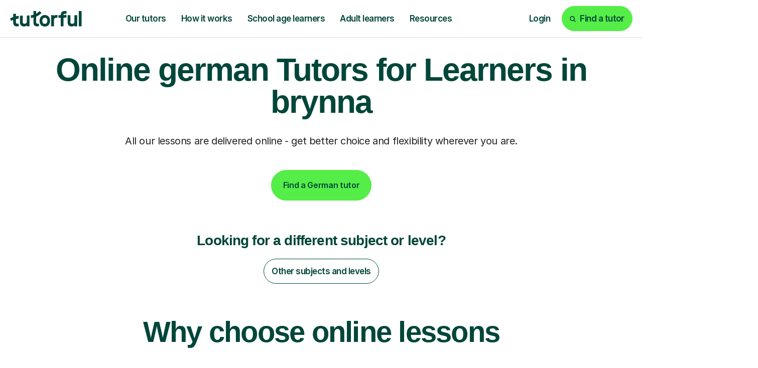

--- FILE ---
content_type: text/html; charset=utf-8
request_url: https://tutorful.co.uk/search/german/tutors-in/brynna
body_size: 42701
content:
<!doctype html>
<html data-n-head-ssr lang="en" data-n-head="%7B%22lang%22:%7B%22ssr%22:%22en%22%7D%7D">
  <head>
    <meta data-n-head="ssr" charset="utf-8"><meta data-n-head="ssr" name="viewport" content="width=device-width, initial-scale=1, maximum-scale=1"><meta data-n-head="ssr" data-hid="theme-color" name="theme-color" content="white"><meta data-n-head="ssr" data-hid="og:image" name="og:image" content="https://cdn.tutorful.co.uk/marketing/Tutorful-Twitter-header.jpg"><meta data-n-head="ssr" data-hid="i18n-og" name="og:locale" content="en_GB"><meta data-n-head="ssr" data-hid="fb:app_id" name="fb:app_id" content="813052512429938"><meta data-n-head="ssr" data-hid="twitter:card" name="twitter:card" content="summary_large_image"><meta data-n-head="ssr" data-hid="twitter:site" name="twitter:site" content="@tutorful"><meta data-n-head="ssr" data-hid="twitter:image" name="twitter:image" content="https://cdn.tutorful.co.uk/marketing/Tutorful-Twitter-header.jpg"><meta data-n-head="ssr" data-hid="description" name="description" content="Online German tutoring for students in Mablethorpe. Boost GCSE &amp; A-Level grades or achieve fluency. From £30/hr. Join 200k+ happy students online."><meta data-n-head="ssr" data-hid="robots" name="robots" content="index"><meta data-n-head="ssr" data-hid="og:description" name="og:description" content="Online German tutoring for students in Mablethorpe. Boost GCSE &amp; A-Level grades or achieve fluency. From £30/hr. Join 200k+ happy students online."><meta data-n-head="ssr" data-hid="og:title" name="og:title" content="German Tutors For Learners In Mablethorpe From £30/hr | Tutorful"><meta data-n-head="ssr" data-hid="twitter:description" name="twitter:description" content="Online German tutoring for students in Mablethorpe. Boost GCSE &amp; A-Level grades or achieve fluency. From £30/hr. Join 200k+ happy students online."><meta data-n-head="ssr" data-hid="twitter:title" name="twitter:title" content="German Tutors For Learners In Mablethorpe From £30/hr | Tutorful"><meta data-n-head="ssr" data-hid="og:url" name="og:url" content="https://tutorful.co.uk/search/german/tutors-in/brynna"><title>German Tutors For Learners In Mablethorpe From £30/hr | Tutorful</title><link data-n-head="ssr" rel="preconnect" href="https://rsms.me/" crossorigin="true"><link data-n-head="ssr" rel="preconnect" href="https://cdn.tutorful.co.uk/" crossorigin="true"><link data-n-head="ssr" rel="preconnect" href="https://stats.g.doubleclick.net"><link data-n-head="ssr" rel="preconnect" href="https://www.google.com"><link data-n-head="ssr" rel="preconnect" href="https://www.google-analytics.com"><link data-n-head="ssr" rel="preconnect" href="https://www.googletagmanager.com"><link data-n-head="ssr" rel="preconnect" href="https://connect.facebook.net"><link data-n-head="ssr" rel="preconnect" href="https://analytics.tiktok.com"><link data-n-head="ssr" rel="preconnect" href="https://a.storyblok.com"><link data-n-head="ssr" rel="preconnect" href="https://dev.visualwebsiteoptimizer.com"><link data-n-head="ssr" rel="preload" href="https://rsms.me/inter/inter.css" as="style" onload="this.onload=null;this.rel=&#x27;stylesheet&#x27;"><link data-n-head="ssr" rel="preload" href="https://cdn.tutorful.co.uk/assets/fonts/faro/faro-boldlucky-webfont.woff2" as="font" type="font/woff2" crossorigin="anonymous"><link data-n-head="ssr" rel="preload" href="https://cdn.tutorful.co.uk/assets/fonts/faro/faro-semiboldlucky-webfont.woff2" as="font" type="font/woff2" crossorigin="anonymous"><link data-n-head="ssr" rel="preload" href="https://cdn.tutorful.co.uk/assets/fonts/faro/faro-regularlucky-webfont.woff2" as="font" type="font/woff2" crossorigin="anonymous"><link data-n-head="ssr" rel="preload" href="https://cdn.tutorful.co.uk/assets/fonts/faro/faro-lightlucky-webfont.woff2" as="font" type="font/woff2" crossorigin="anonymous"><link data-n-head="ssr" rel="canonical" href="https://tutorful.co.uk/search/german/tutors-in/brynna" data-hid="canonical"><script data-n-head="ssr" data-hid="vwoCode" type="text/javascript">window._vwo_code||function(){var e=797044,t=!1,n=window,i=document,o=i.querySelector('#vwoCode'),r='_vwo_'+e+'_settings',a={};try{var s=JSON.parse(localStorage.getItem('_vwo_'+e+'_config'));a=s&&'object'==typeof s?s:{}}catch(e){}var d='session'===a.stT?n.sessionStorage:n.localStorage;code={nonce:o&&o.nonce,library_tolerance:function(){return'undefined'!=typeof library_tolerance?library_tolerance:void 0},settings_tolerance:function(){return a.sT||2e3},hide_element_style:function(){return'{'+(a.hES||'opacity:0 !important;filter:alpha(opacity=0) !important;background:none !important;transition:none !important;')+'}'},hide_element:function(){return performance.getEntriesByName('first-contentful-paint')[0]?'':'string'==typeof a.hE?a.hE:'body'},getVersion:function(){return 2.1},finish:function(n){if(!t){t=!0;var o=i.getElementById('_vis_opt_path_hides');o&&o.parentNode.removeChild(o),n&&((new Image).src='https://dev.visualwebsiteoptimizer.com/ee.gif?a='+e+n)}},finished:function(){return t},addScript:function(e){var t=i.createElement('script');t.type='text/javascript',e.src?t.src=e.src:t.text=e.text,o&&t.setAttribute('nonce',o.nonce),i.getElementsByTagName('head')[0].appendChild(t)},load:function(e,t){var o=this.getSettings(),a=i.createElement('script');if(t=t||{},o)a.textContent=o,i.getElementsByTagName('head')[0].appendChild(a),n.VWO&&!VWO.caE||(d.removeItem(r),this.load(e));else{var s=new XMLHttpRequest;s.open('GET',e,!0),s.withCredentials=!t.dSC,s.responseType=t.responseType||'text',s.onload=function(){if(t.onloadCb)return t.onloadCb(s,e);200===s.status||304===s.status?_vwo_code.addScript({text:s.responseText}):_vwo_code.finish('&e=loading_failure:'+e)},s.onerror=function(){if(t.onerrorCb)return t.onerrorCb(e);_vwo_code.finish('&e=loading_failure:'+e)},s.send()}},getSettings:function(){try{var e=d.getItem(r);if(!e)return;return e=JSON.parse(e),Date.now()>e.e?void d.removeItem(r):e.s}catch(e){return}},init:function(){if(!(i.URL.indexOf('__vwo_disable__')>-1)){var t,a=this.settings_tolerance();if(n._vwo_settings_timer=setTimeout((function(){_vwo_code.finish(),d.removeItem(r)}),a),'body'!==this.hide_element()){t=i.createElement('style');var s=this.hide_element(),c=s?s+this.hide_element_style():'',l=i.getElementsByTagName('head')[0];t.setAttribute('id','_vis_opt_path_hides'),o&&t.setAttribute('nonce',o.nonce),t.setAttribute('type','text/css'),t.styleSheet?t.styleSheet.cssText=c:t.appendChild(i.createTextNode(c)),l.appendChild(t)}else{t=i.getElementsByTagName('head')[0],(c=i.createElement('div')).style.cssText='z-index: 2147483647 !important;position: fixed !important;left: 0 !important;top: 0 !important;width: 100% !important;height: 100% !important;background: white !important;display: block !important;',c.setAttribute('id','_vis_opt_path_hides'),c.classList.add('_vis_hide_layer'),t.parentNode.insertBefore(c,t.nextSibling)}var p=window._vis_opt_url||i.URL,_='https://dev.visualwebsiteoptimizer.com/j.php?a='+e+'&u='+encodeURIComponent(p)+'&vn=2.1';-1!==n.location.search.indexOf('_vwo_xhr')?this.addScript({src:_}):this.load(_+'&x=true')}}},n._vwo_code=code,code.init()}();</script><script data-n-head="ssr" data-hid="amp-flicker" type="text/javascript">var timeout=1000;var id='amp-exp-css';if(!document.getElementById(id)){var s=document.createElement('style');s.id=id;s.innerText='* { visibility: hidden !important; background-image: none !important; }';document.head.appendChild(s);window.setTimeout(function(){s.remove()},timeout)}</script><script data-n-head="ssr" type="text/javascript" src="//cdn.amplitude.com/script/d8092e11db51c2c597ceb436a5e7ded1.experiment.js" async></script><script data-n-head="ssr" type="text/javascript" src="//widget.trustpilot.com/bootstrap/v5/tp.widget.bootstrap.min.js" async></script><script data-n-head="ssr" src="https://challenges.cloudflare.com/turnstile/v0/api.js?render=explicit" type="text/javascript"></script><script data-n-head="ssr" data-hid="gtm-script">if(!window._gtm_init){window._gtm_init=1;(function(w,n,d,m,e,p){w[d]=(w[d]==1||n[d]=='yes'||n[d]==1||n[m]==1||(w[e]&&w[e][p]&&w[e][p]()))?1:0})(window,navigator,'doNotTrack','msDoNotTrack','external','msTrackingProtectionEnabled');(function(w,d,s,l,x,y){w[x]={};w._gtm_inject=function(i){if(w.doNotTrack||w[x][i])return;w[x][i]=1;w[l]=w[l]||[];w[l].push({'gtm.start':new Date().getTime(),event:'gtm.js'});var f=d.getElementsByTagName(s)[0],j=d.createElement(s);j.async=true;j.src='https://www.googletagmanager.com/gtm.js?id='+i;f.parentNode.insertBefore(j,f);}})(window,document,'script','dataLayer','_gtm_ids','_gtm_inject')}</script><script data-n-head="ssr" type="application/ld+json">{"@context":"http://schema.org","@type":"Product","name":"German Tutors For Learners In Mablethorpe From £30/hr | Tutorful","aggregateRating":{"@type":"AggregateRating","ratingValue":"5","reviewCount":13,"bestRating":5,"worstRating":5},"priceRange":"From £36/hr to £36/hr (avg: £36/hr)"}</script><script data-n-head="ssr" type="application/ld+json">{"@context":"http://schema.org","@type":"BreadcrumbList","itemListElement":[{"@type":"ListItem","name":"Find tutors","item":"https://tutorful.co.uk/subjects","position":1},{"@type":"ListItem","name":"German Tutors","item":"https://tutorful.co.uk/search/german","position":2},{"@type":"ListItem","name":"Brynna","position":3}]}</script><script data-n-head="ssr" type="application/ld+json">{"@context":"http://schema.org","@type":"FAQPage","mainEntity":[{"@type":"Question","name":"How have students rated the quality of German tuition in Brynna?\n","acceptedAnswer":{"@type":"Answer","text":"Students in Brynna have rated the quality of their German tuition 5 out of 5.\n"}},{"@type":"Question","name":"How much does German tutoring cost in Brynna?\n","acceptedAnswer":{"@type":"Answer","text":"On average German tutors in Brynna cost £32.00.\n"}}]}</script><link rel="preload" href="/_nuxt/30fa2b9.js" as="script"><link rel="preload" href="/_nuxt/0fbcb83.js" as="script"><link rel="preload" href="/_nuxt/2f8ea94.js" as="script"><link rel="preload" href="/_nuxt/css/9346c7b.css" as="style"><link rel="preload" href="/_nuxt/10440ec.js" as="script"><link rel="preload" href="/_nuxt/css/4c0b752.css" as="style"><link rel="preload" href="/_nuxt/b10735e.js" as="script"><style>.flicking-viewport{overflow:hidden;position:relative}.flicking-viewport:not(.vertical){height:100%;width:100%}.flicking-viewport.flicking-hidden>.flicking-camera>*{visibility:hidden}.flicking-camera{height:100%;position:relative;white-space:nowrap;width:100%;will-change:transform;z-index:1}.flicking-camera>*{display:inline-block;vertical-align:top;white-space:normal}.flicking-pagination{bottom:10px;left:0;position:absolute;text-align:center;width:100%;z-index:2}:root{--light-mint:#b5dfab;}*,:after,:before{box-sizing:border-box}html{font-family:sans-serif;line-height:1.15;-webkit-text-size-adjust:100%;-webkit-tap-highlight-color:rgba(0,0,0,0)}footer,header,nav,section{display:block}body{background-color:#fff;color:#242424;font-family:"Inter",sans-serif;font-size:1rem;font-weight:400;line-height:1.5;margin:0;text-align:left}[tabindex="-1"]:focus:not(:focus-visible){outline:0!important}hr{box-sizing:content-box;height:0;overflow:visible}h1,h2,h3,h4{margin-bottom:.5rem;margin-top:0}p{margin-bottom:1rem;margin-top:0}ol,ul{margin-bottom:1rem}ol,ul{margin-top:0}a{background-color:transparent;color:#3369ff}a,a:hover{-webkit-text-decoration:none;text-decoration:none}a:hover{color:#0d4dff}img{border-style:none}img,svg{vertical-align:middle}svg{overflow:hidden}button{border-radius:0}button:focus:not(:focus-visible){outline:0}button{font-family:inherit;font-size:inherit;line-height:inherit;margin:0}button{overflow:visible}button{text-transform:none}[type=button],button{-webkit-appearance:button}[type=button]:not(:disabled),button:not(:disabled){cursor:pointer}[type=button]::-moz-focus-inner,button::-moz-focus-inner{border-style:none;padding:0}::-webkit-file-upload-button{-webkit-appearance:button;font:inherit}.h1,.h2,.h4,.h5,h1,h2,h3,h4{color:#00463a;font-family:"Faro",sans-serif;font-weight:600;line-height:1.2;margin-bottom:.5rem}.h1,h1{font-size:4.25rem}.h2,h2{font-size:3.625rem}.h4,h3,h4{font-size:1.75rem}.h5{font-size:1.25rem}.display-2{font-weight:600;line-height:1.2}.display-2{font-size:6.25rem}hr{border:0;border-top:1px solid rgba(0,70,58,.102);margin-bottom:1rem;margin-top:1rem}.small{font-size:87.5%;font-weight:400}.list-unstyled{list-style:none;padding-left:0}.img-fluid{height:auto;max-width:100%}.container,.container-fluid,.container-xxl{margin-left:auto;margin-right:auto;padding-left:15px;padding-right:15px;width:100%}@media(min-width:576px){.container{max-width:540px}}@media(min-width:768px){.container{max-width:720px}}@media(min-width:992px){.container{max-width:960px}}@media(min-width:1261px){.container{max-width:1140px}}@media(min-width:1440px){.container,.container-xxl{max-width:1370px}}.row{display:flex;flex-wrap:wrap;margin-left:-15px;margin-right:-15px}.no-gutters{margin-left:0;margin-right:0}.no-gutters>[class*=col-]{padding-left:0;padding-right:0}.col-10,.col-12,.col-3,.col-4,.col-6,.col-9,.col-lg-2,.col-lg-4,.col-lg-5,.col-lg-7,.col-md-2,.col-md-3,.col-md-4,.col-md-5,.col-md-6,.col-md-7,.col-md-9,.col-sm-4,.col-sm-5,.col-sm-6{padding-left:15px;padding-right:15px;position:relative;width:100%}.col-3{flex:0 0 25%;max-width:25%}.col-4{flex:0 0 33.33333333%;max-width:33.33333333%}.col-6{flex:0 0 50%;max-width:50%}.col-9{flex:0 0 75%;max-width:75%}.col-10{flex:0 0 83.33333333%;max-width:83.33333333%}.col-12{flex:0 0 100%;max-width:100%}.order-1{order:1}.order-2{order:2}@media(min-width:576px){.col-sm-4{flex:0 0 33.33333333%;max-width:33.33333333%}.col-sm-5{flex:0 0 41.66666667%;max-width:41.66666667%}.col-sm-6{flex:0 0 50%;max-width:50%}}@media(min-width:768px){.col-md-2{flex:0 0 16.66666667%;max-width:16.66666667%}.col-md-3{flex:0 0 25%;max-width:25%}.col-md-4{flex:0 0 33.33333333%;max-width:33.33333333%}.col-md-5{flex:0 0 41.66666667%;max-width:41.66666667%}.col-md-6{flex:0 0 50%;max-width:50%}.col-md-7{flex:0 0 58.33333333%;max-width:58.33333333%}.col-md-9{flex:0 0 75%;max-width:75%}.offset-md-2{margin-left:16.66666667%}}@media(min-width:992px){.col-lg-2{flex:0 0 16.66666667%;max-width:16.66666667%}.col-lg-4{flex:0 0 33.33333333%;max-width:33.33333333%}.col-lg-5{flex:0 0 41.66666667%;max-width:41.66666667%}.col-lg-7{flex:0 0 58.33333333%;max-width:58.33333333%}.order-lg-0{order:0}}.btn{background-color:transparent;border:1px solid transparent;border-radius:3.75rem;color:#242424;display:inline-block;font-family:"Inter",sans-serif;font-size:1rem;font-weight:600;line-height:1;padding:1.25rem 1.438rem;text-align:center;transition:color .15s ease-in-out,background-color .15s ease-in-out,border-color .15s ease-in-out,box-shadow .15s ease-in-out;-webkit-user-select:none;-moz-user-select:none;user-select:none;vertical-align:middle}@media(prefers-reduced-motion:reduce){.btn{transition:none}}.btn:hover{color:#242424;-webkit-text-decoration:none;text-decoration:none}.btn:focus{box-shadow:none;outline:0}.btn:disabled{box-shadow:none;opacity:.65}.btn:not(:disabled):not(.disabled){cursor:pointer}.btn:not(:disabled):not(.disabled):active{box-shadow:none}.btn-primary{background-color:#55ed47;border-color:#55ed47;box-shadow:none;color:#00463a}.btn-primary:focus,.btn-primary:hover{background-color:#35ea24;border-color:#2ae819;color:#00463a}.btn-primary:focus{box-shadow:0 0 0 .2rem rgba(72,212,69,.5)}.btn-primary:disabled{background-color:#55ed47;border-color:#55ed47;color:#00463a}.btn-primary:not(:disabled):not(.disabled):active{background-color:#2ae819;border-color:#27de16;color:#00463a}.btn-primary:not(:disabled):not(.disabled):active:focus{box-shadow:0 0 0 .2rem rgba(72,212,69,.5)}.btn-secondary{background-color:#00463a;border-color:#00463a;box-shadow:none;color:#fff}.btn-secondary:focus,.btn-secondary:hover{background-color:#00201a;border-color:#001310;color:#fff}.btn-secondary:focus{box-shadow:0 0 0 .2rem rgba(38,98,88,.5)}.btn-secondary:disabled{background-color:#00463a;border-color:#00463a;color:#fff}.btn-secondary:not(:disabled):not(.disabled):active{background-color:#001310;border-color:#000605;color:#fff}.btn-secondary:not(:disabled):not(.disabled):active:focus{box-shadow:0 0 0 .2rem rgba(38,98,88,.5)}.btn-light{background-color:#f7f6f5;border-color:#f7f6f5;box-shadow:none;color:#00463a}.btn-light:focus,.btn-light:hover{background-color:#e6e3e0;border-color:#e0ddd9;color:#00463a}.btn-light:focus{box-shadow:0 0 0 .2rem rgba(210,220,217,.5)}.btn-light:disabled{background-color:#f7f6f5;border-color:#f7f6f5;color:#00463a}.btn-light:not(:disabled):not(.disabled):active{background-color:#e0ddd9;border-color:#dbd6d2;color:#00463a}.btn-light:not(:disabled):not(.disabled):active:focus{box-shadow:0 0 0 .2rem rgba(210,220,217,.5)}.btn-white{background-color:#fff;border-color:#fff;box-shadow:none;color:#00463a}.btn-white:focus,.btn-white:hover{background-color:#ececec;border-color:#e6e6e6;color:#00463a}.btn-white:focus{box-shadow:0 0 0 .2rem rgba(217,227,225,.5)}.btn-white:disabled{background-color:#fff;border-color:#fff;color:#00463a}.btn-white:not(:disabled):not(.disabled):active{background-color:#e6e6e6;border-color:#dfdfdf;color:#00463a}.btn-white:not(:disabled):not(.disabled):active:focus{box-shadow:0 0 0 .2rem rgba(217,227,225,.5)}.btn-outline-secondary{border-color:#00463a;color:#00463a}.btn-outline-secondary:hover{background-color:#00463a;border-color:#00463a;color:#fff}.btn-outline-secondary:focus{box-shadow:0 0 0 .2rem rgba(0,70,58,.5)}.btn-outline-secondary:disabled{background-color:transparent;color:#00463a}.btn-outline-secondary:not(:disabled):not(.disabled):active{background-color:#00463a;border-color:#00463a;color:#fff}.btn-outline-secondary:not(:disabled):not(.disabled):active:focus{box-shadow:0 0 0 .2rem rgba(0,70,58,.5)}.btn-outline-white{border-color:#fff;color:#fff}.btn-outline-white:hover{background-color:#fff;border-color:#fff;color:#00463a}.btn-outline-white:focus{box-shadow:0 0 0 .2rem hsla(0,0%,100%,.5)}.btn-outline-white:disabled{background-color:transparent;color:#fff}.btn-outline-white:not(:disabled):not(.disabled):active{background-color:#fff;border-color:#fff;color:#00463a}.btn-outline-white:not(:disabled):not(.disabled):active:focus{box-shadow:0 0 0 .2rem hsla(0,0%,100%,.5)}.btn-outline-dark-green{border-color:#00463a;color:#00463a}.btn-outline-dark-green:hover{background-color:#00463a;border-color:#00463a;color:#fff}.btn-outline-dark-green:focus{box-shadow:0 0 0 .2rem rgba(0,70,58,.5)}.btn-outline-dark-green:disabled{background-color:transparent;color:#00463a}.btn-outline-dark-green:not(:disabled):not(.disabled):active{background-color:#00463a;border-color:#00463a;color:#fff}.btn-outline-dark-green:not(:disabled):not(.disabled):active:focus{box-shadow:0 0 0 .2rem rgba(0,70,58,.5)}.btn-link{color:#3369ff;font-weight:400}.btn-link,.btn-link:hover{-webkit-text-decoration:none;text-decoration:none}.btn-link:hover{color:#0d4dff}.btn-link:focus{-webkit-text-decoration:none;text-decoration:none}.btn-link:disabled{color:#1a3580;pointer-events:none}.btn-lg{border-radius:3.75rem;font-size:1.875rem;line-height:1;padding:2rem 3.905rem}.btn-sm{border-radius:1.625rem;font-size:1rem;line-height:1;padding:.875rem .938rem}.collapse:not(.show){display:none}.nav-link{display:block;padding:1.25rem 1.438rem}.nav-link:focus,.nav-link:hover{-webkit-text-decoration:none;text-decoration:none}.card{display:flex;flex-direction:column;min-width:0;position:relative;word-wrap:break-word;background-clip:border-box;background-color:#f9f7f1;border:0 solid rgba(0,0,0,.125);border-radius:1.625rem}.card-body{color:#0a3d48;flex:1 1 auto;min-height:1px;padding:1.25rem}.breadcrumb{background-color:none;border-radius:1.875rem;display:flex;flex-wrap:wrap;font-size:1rem;list-style:none;margin-bottom:0;padding:.75rem 1rem}.breadcrumb-item+.breadcrumb-item{padding-left:.25rem}.breadcrumb-item+.breadcrumb-item:before{color:#9f9f9f;content:"/";float:left;padding-right:.25rem}.breadcrumb-item+.breadcrumb-item:hover:before{-webkit-text-decoration:underline;text-decoration:underline;-webkit-text-decoration:none;text-decoration:none}.align-middle{vertical-align:middle!important}.bg-success{background-color:#00cd6b!important}.bg-light{background-color:#f7f6f5!important}.bg-dark-green{background-color:#00463a!important}.bg-dark-green-10{background-color:rgba(0,70,58,.1)!important}.bg-pale-lime{background-color:#defcd1!important}.bg-lime{background-color:#c9f0b7!important}.bg-pale-purple{background-color:#e4cbfc!important}.bg-pale-orange{background-color:#f8d08b!important}.bg-pale-yellow{background-color:#fff282!important}.bg-pale-blue{background-color:#92d0ff!important}.bg-pale-pink{background-color:#ffb4a3!important}.bg-white{background-color:#fff!important}.bg-transparent{background-color:transparent!important}.border-top{border-top:1px solid #c4c4c4!important}.border-bottom{border-bottom:1px solid #c4c4c4!important}.border-lighter-grey{border-color:#dbdbdb!important}.border-dark-green-10{border-color:rgba(0,70,58,.1)!important}.border-light-mint{border-color:#b5dfab!important}.rounded-sm{border-radius:1.625rem!important}.rounded{border-radius:1.875rem!important}.d-none{display:none!important}.d-inline-block{display:inline-block!important}.d-block{display:block!important}.d-flex{display:flex!important}@media(min-width:576px){.d-sm-inline{display:inline!important}}@media(min-width:768px){.d-md-none{display:none!important}.d-md-inline-block{display:inline-block!important}.d-md-block{display:block!important}.d-md-flex{display:flex!important}}@media(min-width:992px){.d-lg-none{display:none!important}.d-lg-block{display:block!important}}@media(min-width:1261px){.d-xl-none{display:none!important}.d-xl-flex{display:flex!important}}.flex-column{flex-direction:column!important}.flex-wrap{flex-wrap:wrap!important}.flex-grow-0{flex-grow:0!important}.flex-grow-1{flex-grow:1!important}.flex-shrink-0{flex-shrink:0!important}.justify-content-start{justify-content:flex-start!important}.justify-content-end{justify-content:flex-end!important}.justify-content-center{justify-content:center!important}.justify-content-between{justify-content:space-between!important}.align-items-start{align-items:flex-start!important}.align-items-center{align-items:center!important}.align-items-stretch{align-items:stretch!important}.align-self-end{align-self:flex-end!important}@media(min-width:576px){.flex-sm-row{flex-direction:row!important}.align-items-sm-stretch{align-items:stretch!important}}@media(min-width:768px){.flex-md-row{flex-direction:row!important}.justify-content-md-between{justify-content:space-between!important}.align-items-md-center{align-items:center!important}}@media(min-width:992px){.flex-lg-row{flex-direction:row!important}}@media(min-width:1440px){.flex-xxl-row{flex-direction:row!important}}.overflow-auto{overflow:auto!important}.overflow-hidden{overflow:hidden!important}.position-relative{position:relative!important}.position-absolute{position:absolute!important}@supports(position:sticky){.sticky-top{position:sticky;top:0;z-index:1020}}.shadow{box-shadow:4px 0 6px 0 rgba(0,0,0,.1)!important}.w-75{width:75%!important}.w-100{width:100%!important}.h-100{height:100%!important}.mw-100{max-width:100%!important}.my-0{margin-top:0!important}.mb-0,.my-0{margin-bottom:0!important}.mb-1{margin-bottom:.25rem!important}.ml-1{margin-left:.25rem!important}.mt-2{margin-top:.5rem!important}.mr-2,.mx-2{margin-right:.5rem!important}.mb-2{margin-bottom:.5rem!important}.ml-2,.mx-2{margin-left:.5rem!important}.mt-3{margin-top:.75rem!important}.mb-3{margin-bottom:.75rem!important}.mt-4,.my-4{margin-top:1.25rem!important}.mr-4{margin-right:1.25rem!important}.mb-4,.my-4{margin-bottom:1.25rem!important}.ml-4{margin-left:1.25rem!important}.mt-5,.my-5{margin-top:2rem!important}.mb-5,.my-5{margin-bottom:2rem!important}.mt-6{margin-top:2.5rem!important}.mb-6{margin-bottom:2.5rem!important}.mt-7{margin-top:4rem!important}.mb-7{margin-bottom:4rem!important}.mb-8{margin-bottom:4.5rem!important}.ml-8{margin-left:4.5rem!important}.mt-9{margin-top:6.5rem!important}.p-0{padding:0!important}.pt-0{padding-top:0!important}.pr-0,.px-0{padding-right:0!important}.pb-0{padding-bottom:0!important}.px-0{padding-left:0!important}.py-1{padding-top:.25rem!important}.px-1{padding-right:.25rem!important}.py-1{padding-bottom:.25rem!important}.pl-1,.px-1{padding-left:.25rem!important}.py-2{padding-top:.5rem!important}.px-2{padding-right:.5rem!important}.pb-2,.py-2{padding-bottom:.5rem!important}.px-2{padding-left:.5rem!important}.p-3{padding:.75rem!important}.pt-3,.py-3{padding-top:.75rem!important}.px-3{padding-right:.75rem!important}.py-3{padding-bottom:.75rem!important}.px-3{padding-left:.75rem!important}.p-4{padding:1.25rem!important}.pt-4{padding-top:1.25rem!important}.px-4{padding-right:1.25rem!important}.pb-4{padding-bottom:1.25rem!important}.pl-4,.px-4{padding-left:1.25rem!important}.pt-5,.py-5{padding-top:2rem!important}.px-5{padding-right:2rem!important}.pb-5,.py-5{padding-bottom:2rem!important}.px-5{padding-left:2rem!important}.pt-6,.py-6{padding-top:2.5rem!important}.px-6{padding-right:2.5rem!important}.pb-6,.py-6{padding-bottom:2.5rem!important}.px-6{padding-left:2.5rem!important}.pt-7{padding-top:4rem!important}.pb-7{padding-bottom:4rem!important}.pt-8,.py-8{padding-top:4.5rem!important}.pb-8,.py-8{padding-bottom:4.5rem!important}.pt-9{padding-top:6.5rem!important}.m-auto{margin:auto!important}.mt-auto{margin-top:auto!important}.mx-auto{margin-right:auto!important}.ml-auto,.mx-auto{margin-left:auto!important}@media(min-width:576px){.mb-sm-0{margin-bottom:0!important}.mb-sm-5{margin-bottom:2rem!important}.px-sm-6{padding-right:2.5rem!important}.px-sm-6{padding-left:2.5rem!important}}@media(min-width:768px){.my-md-0{margin-top:0!important}.mb-md-0,.my-md-0{margin-bottom:0!important}.mt-md-2{margin-top:.5rem!important}.mx-md-3{margin-right:.75rem!important}.mx-md-3{margin-left:.75rem!important}.mb-md-4{margin-bottom:1.25rem!important}.my-md-5{margin-top:2rem!important}.my-md-5{margin-bottom:2rem!important}.mb-md-6{margin-bottom:2.5rem!important}.mb-md-7{margin-bottom:4rem!important}.mb-md-8{margin-bottom:4.5rem!important}.mt-md-9{margin-top:6.5rem!important}.mb-md-9{margin-bottom:6.5rem!important}.mt-md-10{margin-top:8.75rem!important}.mb-md-11{margin-bottom:12.5rem!important}.py-md-0{padding-top:0!important}.px-md-0{padding-right:0!important}.py-md-0{padding-bottom:0!important}.pl-md-0,.px-md-0{padding-left:0!important}.pb-md-3{padding-bottom:.75rem!important}.pt-md-4{padding-top:1.25rem!important}.pr-md-4,.px-md-4{padding-right:1.25rem!important}.px-md-4{padding-left:1.25rem!important}.px-md-5{padding-right:2rem!important}.px-md-5{padding-left:2rem!important}.px-md-7{padding-right:4rem!important}.px-md-7{padding-left:4rem!important}.pt-md-8,.py-md-8{padding-top:4.5rem!important}.px-md-8{padding-right:4.5rem!important}.pb-md-8,.py-md-8{padding-bottom:4.5rem!important}.px-md-8{padding-left:4.5rem!important}.pt-md-9{padding-top:6.5rem!important}.pb-md-10{padding-bottom:8.75rem!important}.px-md-11{padding-right:12.5rem!important}.px-md-11{padding-left:12.5rem!important}}@media(min-width:992px){.mt-lg-0{margin-top:0!important}.mx-lg-0{margin-right:0!important}.mb-lg-0{margin-bottom:0!important}.mx-lg-0{margin-left:0!important}.mt-lg-3{margin-top:.75rem!important}.mt-lg-5{margin-top:2rem!important}.mt-lg-6{margin-top:2.5rem!important}.mb-lg-6{margin-bottom:2.5rem!important}.mt-lg-7{margin-top:4rem!important}.mb-lg-7{margin-bottom:4rem!important}.mt-lg-9{margin-top:6.5rem!important}.py-lg-0{padding-top:0!important}.px-lg-0{padding-right:0!important}.py-lg-0{padding-bottom:0!important}.px-lg-0{padding-left:0!important}.p-lg-4{padding:1.25rem!important}.pb-lg-4{padding-bottom:1.25rem!important}.pb-lg-5{padding-bottom:2rem!important}.py-lg-6{padding-top:2.5rem!important}.px-lg-6{padding-right:2.5rem!important}.pb-lg-6,.py-lg-6{padding-bottom:2.5rem!important}.px-lg-6{padding-left:2.5rem!important}.pt-lg-9{padding-top:6.5rem!important}}@media(min-width:1261px){.pl-xl-8{padding-left:4.5rem!important}}.text-nowrap{white-space:nowrap!important}.text-truncate{overflow:hidden;text-overflow:ellipsis;white-space:nowrap}.text-left{text-align:left!important}.text-center{text-align:center!important}.text-dark-grey{color:#242424!important}.text-medium-grey{color:#515151!important}.text-light-grey{color:#d1d1d1!important}.text-white{color:#fff!important}.text-dark-green{color:#00463a!important}.text-lime{color:#c9f0b7!important}.b-sidebar-outer{height:0;left:0;overflow:visible;position:fixed;right:0;top:0;z-index:1035}.b-sidebar-backdrop{left:0;opacity:.6;width:100vw;z-index:-1}.b-sidebar,.b-sidebar-backdrop{height:100vh;position:fixed;top:0}.b-sidebar{display:flex;flex-direction:column;margin:0;max-height:100%;max-width:100%;outline:0;transform:translateX(0);width:320px}.b-sidebar.b-sidebar-right{left:auto;right:0}.b-sidebar>.b-sidebar-header{align-items:center;display:flex;flex-direction:row;flex-grow:0;font-size:1.5rem;padding:.5rem 1rem}.b-sidebar>.b-sidebar-body{flex-grow:1;height:100%;overflow-y:auto}.btn{letter-spacing:-.02em;line-height:120%}@media(max-width:991.98px){.btn{font-size:1rem;line-height:100%}}.btn.btn-sm{font-size:1.0625rem;letter-spacing:-.03em}@media(max-width:991.98px){.btn.btn-sm{font-size:.9375rem}}@media(max-width:767.98px){.btn.btn-sm{font-size:.875rem}}@media(max-width:991.98px){.btn.btn-lg{font-size:1.25rem;padding:1.5625rem 2.5rem}}.btn:active,.btn:hover{background-color:#38d02a;border:1px solid transparent;color:#00463a}.card-body{padding:2rem}@media(max-width:991.98px){.card-body{padding:1.25rem}}html{scroll-behavior:smooth}body{-webkit-font-smoothing:antialiased;-moz-osx-font-smoothing:grayscale;font-smooth:never}.nav-link{border:none;color:#00463a;font-weight:600}.nav-link.btn-sm{padding:.875rem .938rem}.nav-link:focus,.nav-link:hover{background:none;border:none;color:#38d02a}.nav-link:active{background-color:#defcd1;border:none}.display-2{color:#00463a;font-family:"Faro",sans-serif}.display-2{letter-spacing:-.03em;line-height:100%}@media(max-width:991.98px){.display-2{font-size:5rem}}@media(max-width:767.98px){.display-2{font-size:3.125rem}}.h1,h1{letter-spacing:-.03em;line-height:100%}@media(max-width:991.98px){.h1,h1{font-size:2.688rem;line-height:100%}}@media(max-width:767.98px){.h1,h1{font-size:2.625rem;line-height:105%}}.h2,h2{letter-spacing:-.03em;line-height:110%}@media(max-width:991.98px){.h2,h2{font-size:2.5rem;line-height:110%}}@media(max-width:767.98px){.h2,h2{font-size:2rem;line-height:105%}}h3{letter-spacing:-.03em;line-height:115%}@media(max-width:991.98px){h3{font-size:1.438rem;letter-spacing:-.02em}}@media(max-width:767.98px){h3{font-size:1.375rem;letter-spacing:-.03em}}.h4,h4{letter-spacing:-.03em;line-height:115%}@media(max-width:991.98px){.h4,h4{font-size:1.25rem;letter-spacing:-.02em}}@media(max-width:767.98px){.h4,h4{font-size:1rem;letter-spacing:-.03em}}.body-2{font-size:1.375rem;letter-spacing:-.02em;line-height:140%}@media(max-width:991.98px){.body-2{font-size:1.063rem;letter-spacing:-.01em;line-height:140%}}@media(max-width:767.98px){.body-2{font-size:1.063rem;letter-spacing:-.02em;line-height:135%}}.body-3{font-size:1.25rem;letter-spacing:-.02em;line-height:140%}@media(max-width:991.98px){.body-3{font-size:.9375rem;letter-spacing:-.01em;letter-spacing:-.02em;line-height:140%}}.body-4{font-size:1.0625rem;letter-spacing:-.015em;line-height:130%}@media(max-width:991.98px){.body-4{font-size:.9375rem;font-size:.938rem;letter-spacing:-.01em;letter-spacing:-.02em;line-height:140%}}.body-2.medium,.body-3.medium,.body-4.medium{font-weight:500}.text-pre-line{white-space:pre-line}.font-weight-medium{font-weight:500!important}.font-weight-semi-bold{font-weight:600!important}.title-green{color:#25c916}.shadow-pale-green{margin-bottom:1.25rem;margin-right:1.25rem;position:relative}.shadow-pale-green>*{border-radius:1.875rem}.shadow-pale-green>*{position:relative;z-index:3}.shadow-pale-green:before{background:#bbdfaa;border-radius:1.875rem;content:"";height:100%;left:1.25rem;position:absolute;top:1.25rem;width:100%;z-index:1}@media(max-width:767.98px){.shadow-pale-green{margin-bottom:.75rem;margin-right:.75rem}.shadow-pale-green:before{left:.75rem;top:.75rem}}.shadow-bottom-inner{background:linear-gradient(0deg,rgba(0,0,0,.5),transparent 40%)}.rounded-xs{border-radius:1rem!important}.cms-body-content{white-space:pre-line}.top-0{top:0}.right-0{right:0}.left-0{left:0}.bottom-0{bottom:0}.width-fit-content{width:-moz-fit-content;width:fit-content}.d-contents{display:contents}.gap-2{gap:.5rem}.gap-3{gap:.75rem}.cursor-pointer{cursor:pointer}[data-v-acff86d2] .btn.h4,[data-v-acff86d2] .h4{font-family:"Faro",sans-serif;font-size:1.75rem!important}.nav-wrapper[data-v-fa76ca18]:before{bottom:0;content:"";display:block;left:0;pointer-events:none;position:fixed;right:0;top:0;transition:background-color .3s ease-in-out,-webkit-backdrop-filter .3s ease-in-out;transition:background-color .3s ease-in-out,backdrop-filter .3s ease-in-out;transition:background-color .3s ease-in-out,backdrop-filter .3s ease-in-out,-webkit-backdrop-filter .3s ease-in-out;z-index:1030}.nav-container[data-v-fa76ca18]{position:relative;top:0!important;z-index:1030}@media(min-width:992px){.collapse.collapse-reverse[data-v-037787bc]:not(.show){display:block!important}}a[data-v-037787bc]{color:#242424}a[data-v-037787bc]:hover{color:#25c916}a[data-v-1271c75e]{color:#515151}a[data-v-1271c75e]:hover{color:#25c916}@media(min-width:992px){.social[data-v-1271c75e]{height:128px;width:128px}}@media(max-width:991.98px){.link-border[data-v-1271c75e]{border-bottom:1px solid var(--light-mint)}}@media(max-width:1260.98px){.heading[data-v-47c0ac94]{font-size:max(2.625rem,min(8vw,4.25rem));letter-spacing:-1.3px;line-height:100%}}@media(min-width:992px){.heading[data-v-47c0ac94]{font-size:max(3rem,min(5vw,4.25rem));letter-spacing:-2px;line-height:100%}}.d-grid[data-v-7df7eaaa]{display:grid;grid-template-columns:repeat(2,auto);grid-column-gap:1rem}.d-grid>hr[data-v-7df7eaaa]{grid-column:1/-1}.safety-icon[data-v-807abaf4]{height:55px;width:55px}.logo-container[data-v-3fb54742]{gap:1.25rem;overflow-x:auto;padding:.75rem;-webkit-overflow-scrolling:touch;scrollbar-width:none}.logo-container[data-v-3fb54742] ::-webkit-scrollbar{display:none}@media(max-width:1260.98px){.logo-container[data-v-3fb54742]{width:100%}}@media(max-width:767.98px){.logo-container[data-v-3fb54742]{gap:.5rem}}.student-video[data-v-42e2d939]{-o-object-fit:cover;object-fit:cover}@media(max-width:767.98px){.student-video[data-v-42e2d939]{aspect-ratio:.903;-o-object-position:62.5% 50%;object-position:62.5% 50%}}.tutor-video[data-v-42e2d939]{aspect-ratio:1;border-radius:25%;-o-object-fit:cover;object-fit:cover}.inspiring-text[data-v-5307568c]{position:absolute}@media(max-width:767.98px){.inspiring-text[data-v-5307568c]{position:relative}}@media(min-width:768px){.inspiring-text.first-lesson-guarantee[data-v-5307568c]{color:#fff}}.book-lesson[data-v-5307568c]{background-color:#f2f2f2}@media(min-width:992px){.w-lg-third[data-v-5bd45e49]{flex-basis:33.3333333333%}.gap-lg-4[data-v-5bd45e49]{gap:1.5rem}}.stat-card[data-v-4a456a30]{border-radius:83px;display:inline-block}@media(min-width:768px){.stat-card[data-v-4a456a30]{border-radius:135px}}.accordion-button[data-v-59739461]{align-items:center;border:none;border-radius:17px;display:flex;height:46px;justify-content:center;padding:0;width:46px}.btn.btn-secondary[data-v-599f4130]{font-weight:500}.btn.btn-secondary[data-v-599f4130]:active,.btn.btn-secondary[data-v-599f4130]:focus{background-color:#00463a}.buttons[data-v-599f4130]{-webkit-overflow-scrolling:touch;scrollbar-width:none}.buttons[data-v-599f4130] ::-webkit-scrollbar{display:none}.breadcrumb .breadcrumb-item[data-v-02837384]{color:#9f9f9f}.breadcrumb .breadcrumb-item a[data-v-02837384]:first-child{color:#00463a;font-weight:500}.tutor-card[data-v-1d1d530a]{background-position:50%;background-repeat:no-repeat;background-size:cover}.tutor-card[data-v-1d1d530a]:hover{cursor:pointer}.tutor-badge[data-v-1d1d530a]{font-size:1.25rem;font-weight:500}@media(max-width:991.98px){.tutor-badge[data-v-1d1d530a]{font-size:.875rem;font-weight:400}}.tutor-badge.price-badge[data-v-1d1d530a]{background-color:#3c93fe}.tutor-name[data-v-1d1d530a]{font-family:"Faro",sans-serif;font-size:2.625rem;font-weight:600;max-width:90%}@media(max-width:767.98px){.tutor-name[data-v-1d1d530a]{font-size:1.25rem}}.read-more[data-v-1d1d530a],.tagline[data-v-1d1d530a],.tutor-bio[data-v-1d1d530a]{font-size:.875rem}.tagline[data-v-1d1d530a]{font-weight:500}.tutor-bio[data-v-1d1d530a]{display:-webkit-box;-webkit-line-clamp:3;-webkit-box-orient:vertical;text-overflow:ellipsis}@media(max-width:767.98px){.tutor-bio[data-v-1d1d530a]{-webkit-line-clamp:4}}.read-more[data-v-1d1d530a]:hover{color:#25c916}.black-gradient[data-v-1d1d530a]{background:linear-gradient(0deg,hsla(30,11%,96%,0),hsla(30,11%,96%,0)),linear-gradient(180deg,transparent 50%,rgba(0,0,0,.8))}.tutor-cards div[data-v-787a2fee]:nth-child(3n){padding-right:0!important}@media(max-width:991.98px){.tutor-cards div[data-v-787a2fee]:nth-child(3n){padding-right:1.25rem!important}.tutor-cards div[data-v-787a2fee]:nth-child(2n){padding-right:0!important}}@media(max-width:767.98px){.tutor-cards div[data-v-787a2fee]:nth-child(3n){padding-right:0!important}}.stats-section[data-v-263f0dc7]{background:#f1f1f0}.separator-section[data-v-263f0dc7]{background:#f1f0ef}.reviews-section[data-v-263f0dc7]{background:linear-gradient(180deg,#f0efee,#fff 115.6%)}</style><link rel="stylesheet" href="/_nuxt/css/9346c7b.css" media="print" data-media="all" onload="this.media=this.dataset.media,delete this.dataset.media,this.onload=null;"><link rel="stylesheet" href="/_nuxt/css/4c0b752.css" media="print" data-media="all" onload="this.media=this.dataset.media,delete this.dataset.media,this.onload=null;">
  </head>
  <body>
    <noscript data-n-head="ssr" data-hid="gtm-noscript" data-pbody="true"></noscript><div data-server-rendered="true" id="__nuxt" data-v-4c416ed8><div id="__layout" data-v-4c416ed8 data-v-4c416ed8><div data-v-4c416ed8><!----> <div class="nav-wrapper" data-v-fa76ca18><div class="nav-container bg-white border-bottom border-lighter-grey" data-v-fa76ca18><nav class="d-flex container-fluid container-xxl px-4 py-3 justify-content-start align-items-center" data-v-fa76ca18><a href="/" class="nuxt-link-active" data-v-fa76ca18><img src="https://a.storyblok.com/f/116773/143x31/8cbea3f4f4/tutorful-logo-dark-green.svg" width="143" height="31" alt="Tutorful logo" data-v-fa76ca18></a> <div class="d-none align-items-center w-100 ml-8 d-xl-flex" data-v-fa76ca18><a href="/our-tutors" target="_self" class="btn btn-link btn-sm nav-link" data-v-fa76ca18>
                    Our tutors
                </a><a href="/how-it-works" target="_self" class="btn btn-link btn-sm nav-link" data-v-fa76ca18>
                    How it works
                </a><button aria-controls="mega-menu" type="button" class="btn btn-link btn-sm nav-link" data-v-fa76ca18 data-v-fa76ca18>
                    School age learners
                </button><a aria-controls="mega-menu" href="/adult-learners" target="_self" class="btn btn-link btn-sm nav-link" data-v-fa76ca18>
                    Adult learners
                </a><button aria-controls="mega-menu" type="button" class="btn btn-link btn-sm nav-link" data-v-fa76ca18 data-v-fa76ca18>
                    Resources
                </button> <a href="/login" data-testid="link" class="btn btn-sm nav-link ml-auto mr-2" data-v-fa76ca18>
                    Login
                </a> <a href="/results" rel="nofollow" target="_self" class="btn d-flex align-items-center btn-primary btn-sm" data-v-fa76ca18><svg xmlns="http://www.w3.org/2000/svg" width="12" height="13" viewBox="0 0 12 13" fill="none" class="d-block" data-v-fa76ca18><circle cx="4.95103" cy="5.89976" r="4.10103" stroke="#00463A" stroke-width="1.7" data-v-fa76ca18></circle> <path d="M10.4479 12.6529C10.7798 12.9848 11.318 12.9848 11.65 12.6529C11.9819 12.3209 11.9819 11.7827 11.65 11.4508L10.4479 12.6529ZM7.53958 9.7446L10.4479 12.6529L11.65 11.4508L8.74167 8.54251L7.53958 9.7446Z" fill="#00463A" data-v-fa76ca18></path></svg> <span class="ml-2" data-v-fa76ca18>
                        Find a tutor
                    </span></a></div> <button type="button" class="btn d-block ml-auto p-0 rounded-xs btn-primary d-xl-none" data-v-fa76ca18 data-v-fa76ca18><svg width="42" height="43" viewBox="0 0 42 43" fill="none" xmlns="http://www.w3.org/2000/svg" data-v-fa76ca18><path d="M14 19.9487H28" stroke="#00463A" stroke-width="2" stroke-linecap="round" data-v-fa76ca18></path> <path d="M14 24.9487H28" stroke="#00463A" stroke-width="2" stroke-linecap="round" data-v-fa76ca18></path></svg></button> <!----></nav></div> <div tabindex="-1" class="b-sidebar-outer" data-v-acff86d2 data-v-fa76ca18><!----><div id="mobile-navbar" tabindex="-1" role="dialog" aria-modal="true" aria-hidden="true" class="b-sidebar shadow b-sidebar-right bg-white text-dark" style="width:100%;display:none;"><header class="b-sidebar-header"><div class="d-flex align-items-center w-100 px-1 py-3" data-v-acff86d2><!----> <button type="button" class="btn rounded-xs p-0 ml-auto btn-light" data-v-acff86d2><svg width="42" height="43" viewBox="0 0 42 43" fill="none" xmlns="http://www.w3.org/2000/svg" data-v-acff86d2><path d="M16.0498 17.2612L25.9493 27.1607" stroke="#00463A" stroke-width="2" stroke-linecap="round" data-v-acff86d2></path> <path d="M25.9502 17.2612L16.0507 27.1607" stroke="#00463A" stroke-width="2" stroke-linecap="round" data-v-acff86d2></path></svg></button></div></header><div class="b-sidebar-body"> <div class="d-flex flex-column align-items-stretch px-4 pb-4 h-100" data-v-acff86d2><div class="d-contents" data-v-acff86d2><div class="d-flex flex-column align-items-start" data-v-acff86d2><div class="d-flex align-items-center w-100 mb-4" data-v-acff86d2><a href="/our-tutors" target="_self" class="btn nav-link h4 p-0 mb-0 bg-transparent btn-link" data-v-acff86d2>
                        Our tutors
                    </a> <!----></div><div class="d-flex align-items-center w-100 mb-4" data-v-acff86d2><a href="/how-it-works" target="_self" class="btn nav-link h4 p-0 mb-0 bg-transparent btn-link" data-v-acff86d2>
                        How it works
                    </a> <!----></div><div class="d-flex align-items-center w-100 mb-4 cursor-pointer" data-v-acff86d2><button type="button" class="btn nav-link h4 p-0 mb-0 bg-transparent btn-link" data-v-acff86d2>
                        School age learners
                    </button> <svg width="9" height="15" viewBox="0 0 9 15" fill="none" xmlns="http://www.w3.org/2000/svg" class="ml-auto" data-v-acff86d2><path d="M0.714844 13.7852L7 7.5L0.714843 1.21484" stroke="#00463A" stroke-width="2" data-v-acff86d2></path></svg></div><div class="d-flex align-items-center w-100 mb-4 cursor-pointer" data-v-acff86d2><a href="/adult-learners" target="_self" class="btn nav-link h4 p-0 mb-0 bg-transparent btn-link" data-v-acff86d2>
                        Adult learners
                    </a> <svg width="9" height="15" viewBox="0 0 9 15" fill="none" xmlns="http://www.w3.org/2000/svg" class="ml-auto" data-v-acff86d2><path d="M0.714844 13.7852L7 7.5L0.714843 1.21484" stroke="#00463A" stroke-width="2" data-v-acff86d2></path></svg></div><div class="d-flex align-items-center w-100 mb-4 cursor-pointer" data-v-acff86d2><button type="button" class="btn nav-link h4 p-0 mb-0 bg-transparent btn-link" data-v-acff86d2>
                        Resources
                    </button> <svg width="9" height="15" viewBox="0 0 9 15" fill="none" xmlns="http://www.w3.org/2000/svg" class="ml-auto" data-v-acff86d2><path d="M0.714844 13.7852L7 7.5L0.714843 1.21484" stroke="#00463A" stroke-width="2" data-v-acff86d2></path></svg></div> <a href="/results" target="_self" class="btn d-flex align-items-center btn-primary" data-v-acff86d2><svg xmlns="http://www.w3.org/2000/svg" width="12" height="13" viewBox="0 0 12 13" fill="none" class="d-block" data-v-acff86d2><circle cx="4.95103" cy="5.89976" r="4.10103" stroke="#00463A" stroke-width="1.7" data-v-acff86d2></circle> <path d="M10.4479 12.6529C10.7798 12.9848 11.318 12.9848 11.65 12.6529C11.9819 12.3209 11.9819 11.7827 11.65 11.4508L10.4479 12.6529ZM7.53958 9.7446L10.4479 12.6529L11.65 11.4508L8.74167 8.54251L7.53958 9.7446Z" fill="#00463A" data-v-acff86d2></path></svg> <span class="ml-2" data-v-acff86d2>
                        Find a tutor
                    </span></a></div> <div class="d-flex flex-column align-items-start mt-auto" data-v-acff86d2><hr class="w-100 border-dark-green-10 my-4" data-v-acff86d2> <a href="/login" data-testid="link" class="btn btn-sm nav-link p-0 bg-transparent font-weight-medium mb-4" data-v-acff86d2>
                    Login
                </a> <a href="https://support.tutorful.co.uk/hc/en-us" target="_self" class="btn nav-link p-0 bg-transparent font-weight-medium btn-link btn-sm" data-v-acff86d2>
                    Support
                </a></div></div> <div class="d-contents" data-v-acff86d2><div class="d-contents" style="display:none;"><span class="h4 mb-6">
            School age learners
        </span> <div class="d-flex align-items-center cursor-pointer"><span class="body-4 nav-link p-0 bg-transparent font-weight-medium">
                    Primary (4-11)
                </span> <svg width="9" height="15" viewBox="0 0 9 15" fill="none" xmlns="http://www.w3.org/2000/svg" class="ml-auto"><path d="M0.714844 13.7852L7 7.5L0.714843 1.21484" stroke="#00463A" stroke-width="2"></path></svg></div> <hr class="w-100 border-dark-green-10 my-4"><div class="d-flex align-items-center cursor-pointer"><span class="body-4 nav-link p-0 bg-transparent font-weight-medium">
                    Secondary (11-16)
                </span> <svg width="9" height="15" viewBox="0 0 9 15" fill="none" xmlns="http://www.w3.org/2000/svg" class="ml-auto"><path d="M0.714844 13.7852L7 7.5L0.714843 1.21484" stroke="#00463A" stroke-width="2"></path></svg></div> <hr class="w-100 border-dark-green-10 my-4"><div class="d-flex align-items-center cursor-pointer"><span class="body-4 nav-link p-0 bg-transparent font-weight-medium">
                    Post 16
                </span> <svg width="9" height="15" viewBox="0 0 9 15" fill="none" xmlns="http://www.w3.org/2000/svg" class="ml-auto"><path d="M0.714844 13.7852L7 7.5L0.714843 1.21484" stroke="#00463A" stroke-width="2"></path></svg></div> <hr class="w-100 border-dark-green-10 my-4"><div class="d-flex align-items-center cursor-pointer"><a href="/school-admissions" class="body-4 nav-link p-0 bg-transparent font-weight-medium">
                    School admissions
                </a> <svg width="9" height="15" viewBox="0 0 9 15" fill="none" xmlns="http://www.w3.org/2000/svg" class="ml-auto"><path d="M0.714844 13.7852L7 7.5L0.714843 1.21484" stroke="#00463A" stroke-width="2"></path></svg></div> <hr class="w-100 border-dark-green-10 my-4"><div class="d-flex align-items-center"><a href="/homeschooling" class="body-4 nav-link p-0 bg-transparent font-weight-medium">
                    Homeschooling
                </a> <!----></div> <hr class="w-100 border-dark-green-10 my-4"><div class="d-flex align-items-center cursor-pointer"><span class="body-4 nav-link p-0 bg-transparent font-weight-medium">
                    Additional needs
                </span> <svg width="9" height="15" viewBox="0 0 9 15" fill="none" xmlns="http://www.w3.org/2000/svg" class="ml-auto"><path d="M0.714844 13.7852L7 7.5L0.714843 1.21484" stroke="#00463A" stroke-width="2"></path></svg></div> <hr class="w-100 border-dark-green-10 my-4"><div class="d-flex align-items-center cursor-pointer"><span class="body-4 nav-link p-0 bg-transparent font-weight-medium">
                    Music
                </span> <svg width="9" height="15" viewBox="0 0 9 15" fill="none" xmlns="http://www.w3.org/2000/svg" class="ml-auto"><path d="M0.714844 13.7852L7 7.5L0.714843 1.21484" stroke="#00463A" stroke-width="2"></path></svg></div> <hr class="w-100 border-dark-green-10 my-4"></div> <div class="d-contents"><div class="d-contents" style="display:none;"><span class="h4 mb-6">
            Primary (4-11)
        </span> <div class="d-flex align-items-center"><a href="/search/sats" class="body-4 nav-link p-0 bg-transparent font-weight-medium">
                    SATs
                </a> <!----></div> <hr class="w-100 border-dark-green-10 my-4"><div class="d-flex align-items-center"><a href="/search/reading-primary" class="body-4 nav-link p-0 bg-transparent font-weight-medium">
                    Reading
                </a> <!----></div> <hr class="w-100 border-dark-green-10 my-4"><div class="d-flex align-items-center"><a href="/search/phonics-primary" class="body-4 nav-link p-0 bg-transparent font-weight-medium">
                    Phonics
                </a> <!----></div> <hr class="w-100 border-dark-green-10 my-4"><div class="d-flex align-items-center"><a href="/search/writing" class="body-4 nav-link p-0 bg-transparent font-weight-medium">
                    Writing
                </a> <!----></div> <hr class="w-100 border-dark-green-10 my-4"><div class="d-flex align-items-center"><a href="/search/maths-primary" class="body-4 nav-link p-0 bg-transparent font-weight-medium">
                    Maths
                </a> <!----></div> <hr class="w-100 border-dark-green-10 my-4"><div class="d-flex align-items-center"><a href="/search/early-years-and-reception" class="body-4 nav-link p-0 bg-transparent font-weight-medium">
                    Reception
                </a> <!----></div> <hr class="w-100 border-dark-green-10 my-4"><div class="d-flex align-items-center"><a href="/search/primary-key-stage-1" class="body-4 nav-link p-0 bg-transparent font-weight-medium">
                    Key Stage 1 (5-7)
                </a> <!----></div> <hr class="w-100 border-dark-green-10 my-4"><div class="d-flex align-items-center"><a href="/search/primary-key-stage-2" class="body-4 nav-link p-0 bg-transparent font-weight-medium">
                    Key Stage 2 (7-11)
                </a> <!----></div> <hr class="w-100 border-dark-green-10 my-4"></div> </div><div class="d-contents"><div class="d-contents" style="display:none;"><span class="h4 mb-6">
            Secondary (11-16)
        </span> <div class="d-flex align-items-center cursor-pointer"><a href="/search/maths" class="body-4 nav-link p-0 bg-transparent font-weight-medium">
                    Maths
                </a> <svg width="9" height="15" viewBox="0 0 9 15" fill="none" xmlns="http://www.w3.org/2000/svg" class="ml-auto"><path d="M0.714844 13.7852L7 7.5L0.714843 1.21484" stroke="#00463A" stroke-width="2"></path></svg></div> <hr class="w-100 border-dark-green-10 my-4"><div class="d-flex align-items-center cursor-pointer"><a href="/search/biology" class="body-4 nav-link p-0 bg-transparent font-weight-medium">
                    Biology
                </a> <svg width="9" height="15" viewBox="0 0 9 15" fill="none" xmlns="http://www.w3.org/2000/svg" class="ml-auto"><path d="M0.714844 13.7852L7 7.5L0.714843 1.21484" stroke="#00463A" stroke-width="2"></path></svg></div> <hr class="w-100 border-dark-green-10 my-4"><div class="d-flex align-items-center cursor-pointer"><a href="/search/chemistry" class="body-4 nav-link p-0 bg-transparent font-weight-medium">
                    Chemistry
                </a> <svg width="9" height="15" viewBox="0 0 9 15" fill="none" xmlns="http://www.w3.org/2000/svg" class="ml-auto"><path d="M0.714844 13.7852L7 7.5L0.714843 1.21484" stroke="#00463A" stroke-width="2"></path></svg></div> <hr class="w-100 border-dark-green-10 my-4"><div class="d-flex align-items-center cursor-pointer"><a href="/search/physics" class="body-4 nav-link p-0 bg-transparent font-weight-medium">
                    Physics
                </a> <svg width="9" height="15" viewBox="0 0 9 15" fill="none" xmlns="http://www.w3.org/2000/svg" class="ml-auto"><path d="M0.714844 13.7852L7 7.5L0.714843 1.21484" stroke="#00463A" stroke-width="2"></path></svg></div> <hr class="w-100 border-dark-green-10 my-4"><div class="d-flex align-items-center cursor-pointer"><a href="/search/science" class="body-4 nav-link p-0 bg-transparent font-weight-medium">
                    Science (combined)
                </a> <svg width="9" height="15" viewBox="0 0 9 15" fill="none" xmlns="http://www.w3.org/2000/svg" class="ml-auto"><path d="M0.714844 13.7852L7 7.5L0.714843 1.21484" stroke="#00463A" stroke-width="2"></path></svg></div> <hr class="w-100 border-dark-green-10 my-4"><div class="d-flex align-items-center cursor-pointer"><a href="/search/english" class="body-4 nav-link p-0 bg-transparent font-weight-medium">
                    English
                </a> <svg width="9" height="15" viewBox="0 0 9 15" fill="none" xmlns="http://www.w3.org/2000/svg" class="ml-auto"><path d="M0.714844 13.7852L7 7.5L0.714843 1.21484" stroke="#00463A" stroke-width="2"></path></svg></div> <hr class="w-100 border-dark-green-10 my-4"><div class="d-flex align-items-center cursor-pointer"><a href="/search/english-language" class="body-4 nav-link p-0 bg-transparent font-weight-medium">
                    English Language
                </a> <svg width="9" height="15" viewBox="0 0 9 15" fill="none" xmlns="http://www.w3.org/2000/svg" class="ml-auto"><path d="M0.714844 13.7852L7 7.5L0.714843 1.21484" stroke="#00463A" stroke-width="2"></path></svg></div> <hr class="w-100 border-dark-green-10 my-4"><div class="d-flex align-items-center cursor-pointer"><a href="/search/english-literature" class="body-4 nav-link p-0 bg-transparent font-weight-medium">
                    English Literature
                </a> <svg width="9" height="15" viewBox="0 0 9 15" fill="none" xmlns="http://www.w3.org/2000/svg" class="ml-auto"><path d="M0.714844 13.7852L7 7.5L0.714843 1.21484" stroke="#00463A" stroke-width="2"></path></svg></div> <hr class="w-100 border-dark-green-10 my-4"><div class="d-flex align-items-center cursor-pointer"><a href="/search/computer-science" class="body-4 nav-link p-0 bg-transparent font-weight-medium">
                    Computer Science
                </a> <svg width="9" height="15" viewBox="0 0 9 15" fill="none" xmlns="http://www.w3.org/2000/svg" class="ml-auto"><path d="M0.714844 13.7852L7 7.5L0.714843 1.21484" stroke="#00463A" stroke-width="2"></path></svg></div> <hr class="w-100 border-dark-green-10 my-4"><div class="d-flex align-items-center cursor-pointer"><a href="/search/spanish" class="body-4 nav-link p-0 bg-transparent font-weight-medium">
                    Spanish
                </a> <svg width="9" height="15" viewBox="0 0 9 15" fill="none" xmlns="http://www.w3.org/2000/svg" class="ml-auto"><path d="M0.714844 13.7852L7 7.5L0.714843 1.21484" stroke="#00463A" stroke-width="2"></path></svg></div> <hr class="w-100 border-dark-green-10 my-4"><div class="d-flex align-items-center cursor-pointer"><a href="/search/german" class="body-4 nav-link p-0 bg-transparent font-weight-medium">
                    German
                </a> <svg width="9" height="15" viewBox="0 0 9 15" fill="none" xmlns="http://www.w3.org/2000/svg" class="ml-auto"><path d="M0.714844 13.7852L7 7.5L0.714843 1.21484" stroke="#00463A" stroke-width="2"></path></svg></div> <hr class="w-100 border-dark-green-10 my-4"><div class="d-flex align-items-center cursor-pointer"><a href="/search/french" class="body-4 nav-link p-0 bg-transparent font-weight-medium">
                    French
                </a> <svg width="9" height="15" viewBox="0 0 9 15" fill="none" xmlns="http://www.w3.org/2000/svg" class="ml-auto"><path d="M0.714844 13.7852L7 7.5L0.714843 1.21484" stroke="#00463A" stroke-width="2"></path></svg></div> <hr class="w-100 border-dark-green-10 my-4"><div class="d-flex align-items-center cursor-pointer"><a href="/search/history" class="body-4 nav-link p-0 bg-transparent font-weight-medium">
                    History
                </a> <svg width="9" height="15" viewBox="0 0 9 15" fill="none" xmlns="http://www.w3.org/2000/svg" class="ml-auto"><path d="M0.714844 13.7852L7 7.5L0.714843 1.21484" stroke="#00463A" stroke-width="2"></path></svg></div> <hr class="w-100 border-dark-green-10 my-4"><div class="d-flex align-items-center cursor-pointer"><a href="/search/geography" class="body-4 nav-link p-0 bg-transparent font-weight-medium">
                    Geography
                </a> <svg width="9" height="15" viewBox="0 0 9 15" fill="none" xmlns="http://www.w3.org/2000/svg" class="ml-auto"><path d="M0.714844 13.7852L7 7.5L0.714843 1.21484" stroke="#00463A" stroke-width="2"></path></svg></div> <hr class="w-100 border-dark-green-10 my-4"><div class="d-flex align-items-center cursor-pointer"><a href="/search/music" class="body-4 nav-link p-0 bg-transparent font-weight-medium">
                    Music
                </a> <svg width="9" height="15" viewBox="0 0 9 15" fill="none" xmlns="http://www.w3.org/2000/svg" class="ml-auto"><path d="M0.714844 13.7852L7 7.5L0.714843 1.21484" stroke="#00463A" stroke-width="2"></path></svg></div> <hr class="w-100 border-dark-green-10 my-4"></div> <div class="d-contents"><div class="d-contents" style="display:none;"><span class="h4 mb-6">
            Maths
        </span> <div class="d-flex align-items-center"><a href="/search/maths-gcse" class="body-4 nav-link p-0 bg-transparent font-weight-medium">
                    Maths GCSE
                </a> <!----></div> <hr class="w-100 border-dark-green-10 my-4"><div class="d-flex align-items-center"><a href="/search/maths-national-5" class="body-4 nav-link p-0 bg-transparent font-weight-medium">
                    Maths National 5
                </a> <!----></div> <hr class="w-100 border-dark-green-10 my-4"><div class="d-flex align-items-center"><a href="/search/maths-ks3" class="body-4 nav-link p-0 bg-transparent font-weight-medium">
                    Maths Key Stage 3 (11-14)
                </a> <!----></div> <hr class="w-100 border-dark-green-10 my-4"><div class="d-flex align-items-center"><a href="/search/maths-ib" class="body-4 nav-link p-0 bg-transparent font-weight-medium">
                    Maths IB
                </a> <!----></div> <hr class="w-100 border-dark-green-10 my-4"></div> </div><div class="d-contents"><div class="d-contents" style="display:none;"><span class="h4 mb-6">
            Biology
        </span> <div class="d-flex align-items-center"><a href="/search/biology-gcse" class="body-4 nav-link p-0 bg-transparent font-weight-medium">
                    Biology GCSE
                </a> <!----></div> <hr class="w-100 border-dark-green-10 my-4"><div class="d-flex align-items-center"><a href="/search/biology-national-5" class="body-4 nav-link p-0 bg-transparent font-weight-medium">
                    Biology National 5
                </a> <!----></div> <hr class="w-100 border-dark-green-10 my-4"><div class="d-flex align-items-center"><a href="/search/biology-ib" class="body-4 nav-link p-0 bg-transparent font-weight-medium">
                    Biology IB
                </a> <!----></div> <hr class="w-100 border-dark-green-10 my-4"></div> </div><div class="d-contents"><div class="d-contents" style="display:none;"><span class="h4 mb-6">
            Chemistry
        </span> <div class="d-flex align-items-center"><a href="/search/chemistry-gcse" class="body-4 nav-link p-0 bg-transparent font-weight-medium">
                    Chemistry GCSE
                </a> <!----></div> <hr class="w-100 border-dark-green-10 my-4"><div class="d-flex align-items-center"><a href="/search/chemistry-national-5" class="body-4 nav-link p-0 bg-transparent font-weight-medium">
                    Chemistry National 5
                </a> <!----></div> <hr class="w-100 border-dark-green-10 my-4"><div class="d-flex align-items-center"><a href="/search/chemistry-ib" class="body-4 nav-link p-0 bg-transparent font-weight-medium">
                    Chemistry IB
                </a> <!----></div> <hr class="w-100 border-dark-green-10 my-4"></div> </div><div class="d-contents"><div class="d-contents" style="display:none;"><span class="h4 mb-6">
            Physics
        </span> <div class="d-flex align-items-center"><a href="/search/physics-gcse" class="body-4 nav-link p-0 bg-transparent font-weight-medium">
                    Physics GCSE
                </a> <!----></div> <hr class="w-100 border-dark-green-10 my-4"><div class="d-flex align-items-center"><a href="/search/physics-national-5" class="body-4 nav-link p-0 bg-transparent font-weight-medium">
                    Physics National 5
                </a> <!----></div> <hr class="w-100 border-dark-green-10 my-4"><div class="d-flex align-items-center"><a href="/search/physics-ib" class="body-4 nav-link p-0 bg-transparent font-weight-medium">
                    Physics IB
                </a> <!----></div> <hr class="w-100 border-dark-green-10 my-4"></div> </div><div class="d-contents"><div class="d-contents" style="display:none;"><span class="h4 mb-6">
            Science (combined)
        </span> <div class="d-flex align-items-center"><a href="/search/science-gcse" class="body-4 nav-link p-0 bg-transparent font-weight-medium">
                    Science (combined) GCSE
                </a> <!----></div> <hr class="w-100 border-dark-green-10 my-4"><div class="d-flex align-items-center"><a href="/search/science-national-5" class="body-4 nav-link p-0 bg-transparent font-weight-medium">
                    Science (combined) National 5
                </a> <!----></div> <hr class="w-100 border-dark-green-10 my-4"><div class="d-flex align-items-center"><a href="/search/science-ks3" class="body-4 nav-link p-0 bg-transparent font-weight-medium">
                    Science (combined) Key Stage 3 (11-14)
                </a> <!----></div> <hr class="w-100 border-dark-green-10 my-4"><div class="d-flex align-items-center"><a href="/search/science-ib" class="body-4 nav-link p-0 bg-transparent font-weight-medium">
                    Science (combined) IB
                </a> <!----></div> <hr class="w-100 border-dark-green-10 my-4"></div> </div><div class="d-contents"><div class="d-contents" style="display:none;"><span class="h4 mb-6">
            English
        </span> <div class="d-flex align-items-center"><a href="/search/english-gcse" class="body-4 nav-link p-0 bg-transparent font-weight-medium">
                    English GCSE
                </a> <!----></div> <hr class="w-100 border-dark-green-10 my-4"><div class="d-flex align-items-center"><a href="/search/english-national-5" class="body-4 nav-link p-0 bg-transparent font-weight-medium">
                    English National 5
                </a> <!----></div> <hr class="w-100 border-dark-green-10 my-4"><div class="d-flex align-items-center"><a href="/search/english-ks3" class="body-4 nav-link p-0 bg-transparent font-weight-medium">
                    English Key Stage 3 (11-14)
                </a> <!----></div> <hr class="w-100 border-dark-green-10 my-4"><div class="d-flex align-items-center"><a href="/search/english-ib" class="body-4 nav-link p-0 bg-transparent font-weight-medium">
                    English IB
                </a> <!----></div> <hr class="w-100 border-dark-green-10 my-4"></div> </div><div class="d-contents"><div class="d-contents" style="display:none;"><span class="h4 mb-6">
            English Language
        </span> <div class="d-flex align-items-center"><a href="/search/english-language-gcse" class="body-4 nav-link p-0 bg-transparent font-weight-medium">
                    English Language GCSE
                </a> <!----></div> <hr class="w-100 border-dark-green-10 my-4"><div class="d-flex align-items-center"><a href="/search/english-language-national-5" class="body-4 nav-link p-0 bg-transparent font-weight-medium">
                    English Language National 5
                </a> <!----></div> <hr class="w-100 border-dark-green-10 my-4"><div class="d-flex align-items-center"><a href="/search/english-language-ks3" class="body-4 nav-link p-0 bg-transparent font-weight-medium">
                    English Language Key Stage 3 (11-14)
                </a> <!----></div> <hr class="w-100 border-dark-green-10 my-4"><div class="d-flex align-items-center"><a href="/search/english-language-ib" class="body-4 nav-link p-0 bg-transparent font-weight-medium">
                    English Language IB
                </a> <!----></div> <hr class="w-100 border-dark-green-10 my-4"></div> </div><div class="d-contents"><div class="d-contents" style="display:none;"><span class="h4 mb-6">
            English Literature
        </span> <div class="d-flex align-items-center"><a href="/search/english-literature-gcse" class="body-4 nav-link p-0 bg-transparent font-weight-medium">
                    English Literature GCSE
                </a> <!----></div> <hr class="w-100 border-dark-green-10 my-4"><div class="d-flex align-items-center"><a href="/search/english-literature-national-5" class="body-4 nav-link p-0 bg-transparent font-weight-medium">
                    English Literature National 5
                </a> <!----></div> <hr class="w-100 border-dark-green-10 my-4"><div class="d-flex align-items-center"><a href="/search/english-literature-ks3" class="body-4 nav-link p-0 bg-transparent font-weight-medium">
                    English Literature Key Stage 3 (11-14)
                </a> <!----></div> <hr class="w-100 border-dark-green-10 my-4"><div class="d-flex align-items-center"><a href="/search/english-literature-ib" class="body-4 nav-link p-0 bg-transparent font-weight-medium">
                    English Literature IB
                </a> <!----></div> <hr class="w-100 border-dark-green-10 my-4"></div> </div><div class="d-contents"><div class="d-contents" style="display:none;"><span class="h4 mb-6">
            Computer Science
        </span> <div class="d-flex align-items-center"><a href="/search/computer-science-gcse" class="body-4 nav-link p-0 bg-transparent font-weight-medium">
                    Computer Science GCSE
                </a> <!----></div> <hr class="w-100 border-dark-green-10 my-4"><div class="d-flex align-items-center"><a href="/search/computer-science-national-5" class="body-4 nav-link p-0 bg-transparent font-weight-medium">
                    Computer Science National 5
                </a> <!----></div> <hr class="w-100 border-dark-green-10 my-4"><div class="d-flex align-items-center"><a href="/search/computer-science-ks3" class="body-4 nav-link p-0 bg-transparent font-weight-medium">
                    Computer Science Key Stage 3 (11-14)
                </a> <!----></div> <hr class="w-100 border-dark-green-10 my-4"><div class="d-flex align-items-center"><a href="/search/computer-science-ib" class="body-4 nav-link p-0 bg-transparent font-weight-medium">
                    Computer Science IB
                </a> <!----></div> <hr class="w-100 border-dark-green-10 my-4"></div> </div><div class="d-contents"><div class="d-contents" style="display:none;"><span class="h4 mb-6">
            Spanish
        </span> <div class="d-flex align-items-center"><a href="/search/spanish-gcse" class="body-4 nav-link p-0 bg-transparent font-weight-medium">
                    Spanish GCSE
                </a> <!----></div> <hr class="w-100 border-dark-green-10 my-4"><div class="d-flex align-items-center"><a href="/search/spanish-national-5" class="body-4 nav-link p-0 bg-transparent font-weight-medium">
                    Spanish National 5
                </a> <!----></div> <hr class="w-100 border-dark-green-10 my-4"><div class="d-flex align-items-center"><a href="/search/spanish-ks3" class="body-4 nav-link p-0 bg-transparent font-weight-medium">
                    Spanish Key Stage 3 (11-14)
                </a> <!----></div> <hr class="w-100 border-dark-green-10 my-4"><div class="d-flex align-items-center"><a href="/search/spanish-ib" class="body-4 nav-link p-0 bg-transparent font-weight-medium">
                    Spanish IB
                </a> <!----></div> <hr class="w-100 border-dark-green-10 my-4"></div> </div><div class="d-contents"><div class="d-contents" style="display:none;"><span class="h4 mb-6">
            German
        </span> <div class="d-flex align-items-center"><a href="/search/german-gcse" class="body-4 nav-link p-0 bg-transparent font-weight-medium">
                    German GCSE
                </a> <!----></div> <hr class="w-100 border-dark-green-10 my-4"><div class="d-flex align-items-center"><a href="/search/german-national-5" class="body-4 nav-link p-0 bg-transparent font-weight-medium">
                    German National 5
                </a> <!----></div> <hr class="w-100 border-dark-green-10 my-4"><div class="d-flex align-items-center"><a href="/search/german-ks3" class="body-4 nav-link p-0 bg-transparent font-weight-medium">
                    German Key Stage 3 (11-14)
                </a> <!----></div> <hr class="w-100 border-dark-green-10 my-4"><div class="d-flex align-items-center"><a href="/search/german-ib" class="body-4 nav-link p-0 bg-transparent font-weight-medium">
                    German IB
                </a> <!----></div> <hr class="w-100 border-dark-green-10 my-4"></div> </div><div class="d-contents"><div class="d-contents" style="display:none;"><span class="h4 mb-6">
            French
        </span> <div class="d-flex align-items-center"><a href="/search/french-gcse" class="body-4 nav-link p-0 bg-transparent font-weight-medium">
                    French GCSE
                </a> <!----></div> <hr class="w-100 border-dark-green-10 my-4"><div class="d-flex align-items-center"><a href="/search/french-national-5" class="body-4 nav-link p-0 bg-transparent font-weight-medium">
                    French National 5
                </a> <!----></div> <hr class="w-100 border-dark-green-10 my-4"><div class="d-flex align-items-center"><a href="/search/french-ks3" class="body-4 nav-link p-0 bg-transparent font-weight-medium">
                    French Key Stage 3 (11-14)
                </a> <!----></div> <hr class="w-100 border-dark-green-10 my-4"><div class="d-flex align-items-center"><a href="/search/french-ib" class="body-4 nav-link p-0 bg-transparent font-weight-medium">
                    French IB
                </a> <!----></div> <hr class="w-100 border-dark-green-10 my-4"></div> </div><div class="d-contents"><div class="d-contents" style="display:none;"><span class="h4 mb-6">
            History
        </span> <div class="d-flex align-items-center"><a href="/search/history-gcse" class="body-4 nav-link p-0 bg-transparent font-weight-medium">
                    History GCSE
                </a> <!----></div> <hr class="w-100 border-dark-green-10 my-4"><div class="d-flex align-items-center"><a href="/search/history-national-5" class="body-4 nav-link p-0 bg-transparent font-weight-medium">
                    History National 5
                </a> <!----></div> <hr class="w-100 border-dark-green-10 my-4"><div class="d-flex align-items-center"><a href="/search/history-ks3" class="body-4 nav-link p-0 bg-transparent font-weight-medium">
                    History Key Stage 3 (11-14)
                </a> <!----></div> <hr class="w-100 border-dark-green-10 my-4"><div class="d-flex align-items-center"><a href="/search/history-ib" class="body-4 nav-link p-0 bg-transparent font-weight-medium">
                    History IB
                </a> <!----></div> <hr class="w-100 border-dark-green-10 my-4"></div> </div><div class="d-contents"><div class="d-contents" style="display:none;"><span class="h4 mb-6">
            Geography
        </span> <div class="d-flex align-items-center"><a href="/search/geography-gcse" class="body-4 nav-link p-0 bg-transparent font-weight-medium">
                    Geography GCSE
                </a> <!----></div> <hr class="w-100 border-dark-green-10 my-4"><div class="d-flex align-items-center"><a href="/search/geography-national-5" class="body-4 nav-link p-0 bg-transparent font-weight-medium">
                    Geography National 5
                </a> <!----></div> <hr class="w-100 border-dark-green-10 my-4"><div class="d-flex align-items-center"><a href="/search/geography-ks3" class="body-4 nav-link p-0 bg-transparent font-weight-medium">
                    Geography Key Stage 3 (11-14)
                </a> <!----></div> <hr class="w-100 border-dark-green-10 my-4"><div class="d-flex align-items-center"><a href="/search/geography-ib" class="body-4 nav-link p-0 bg-transparent font-weight-medium">
                    Geography IB
                </a> <!----></div> <hr class="w-100 border-dark-green-10 my-4"></div> </div><div class="d-contents"><div class="d-contents" style="display:none;"><span class="h4 mb-6">
            Music
        </span> <div class="d-flex align-items-center"><a href="/search/music-gcse" class="body-4 nav-link p-0 bg-transparent font-weight-medium">
                    Music GCSE
                </a> <!----></div> <hr class="w-100 border-dark-green-10 my-4"><div class="d-flex align-items-center"><a href="/search/music-national-5" class="body-4 nav-link p-0 bg-transparent font-weight-medium">
                    Music National 5
                </a> <!----></div> <hr class="w-100 border-dark-green-10 my-4"><div class="d-flex align-items-center"><a href="/search/music-ks3" class="body-4 nav-link p-0 bg-transparent font-weight-medium">
                    Music Key Stage 3 (11-14)
                </a> <!----></div> <hr class="w-100 border-dark-green-10 my-4"><div class="d-flex align-items-center"><a href="/search/music-ib" class="body-4 nav-link p-0 bg-transparent font-weight-medium">
                    Music IB
                </a> <!----></div> <hr class="w-100 border-dark-green-10 my-4"></div> </div></div><div class="d-contents"><div class="d-contents" style="display:none;"><span class="h4 mb-6">
            Post 16
        </span> <div class="d-flex align-items-center cursor-pointer"><a href="/search/maths" class="body-4 nav-link p-0 bg-transparent font-weight-medium">
                    Maths
                </a> <svg width="9" height="15" viewBox="0 0 9 15" fill="none" xmlns="http://www.w3.org/2000/svg" class="ml-auto"><path d="M0.714844 13.7852L7 7.5L0.714843 1.21484" stroke="#00463A" stroke-width="2"></path></svg></div> <hr class="w-100 border-dark-green-10 my-4"><div class="d-flex align-items-center cursor-pointer"><a href="/search/psychology" class="body-4 nav-link p-0 bg-transparent font-weight-medium">
                    Psychology
                </a> <svg width="9" height="15" viewBox="0 0 9 15" fill="none" xmlns="http://www.w3.org/2000/svg" class="ml-auto"><path d="M0.714844 13.7852L7 7.5L0.714843 1.21484" stroke="#00463A" stroke-width="2"></path></svg></div> <hr class="w-100 border-dark-green-10 my-4"><div class="d-flex align-items-center cursor-pointer"><a href="/search/biology" class="body-4 nav-link p-0 bg-transparent font-weight-medium">
                    Biology
                </a> <svg width="9" height="15" viewBox="0 0 9 15" fill="none" xmlns="http://www.w3.org/2000/svg" class="ml-auto"><path d="M0.714844 13.7852L7 7.5L0.714843 1.21484" stroke="#00463A" stroke-width="2"></path></svg></div> <hr class="w-100 border-dark-green-10 my-4"><div class="d-flex align-items-center cursor-pointer"><a href="/search/chemistry" class="body-4 nav-link p-0 bg-transparent font-weight-medium">
                    Chemistry
                </a> <svg width="9" height="15" viewBox="0 0 9 15" fill="none" xmlns="http://www.w3.org/2000/svg" class="ml-auto"><path d="M0.714844 13.7852L7 7.5L0.714843 1.21484" stroke="#00463A" stroke-width="2"></path></svg></div> <hr class="w-100 border-dark-green-10 my-4"><div class="d-flex align-items-center cursor-pointer"><a href="/search/english" class="body-4 nav-link p-0 bg-transparent font-weight-medium">
                    English
                </a> <svg width="9" height="15" viewBox="0 0 9 15" fill="none" xmlns="http://www.w3.org/2000/svg" class="ml-auto"><path d="M0.714844 13.7852L7 7.5L0.714843 1.21484" stroke="#00463A" stroke-width="2"></path></svg></div> <hr class="w-100 border-dark-green-10 my-4"><div class="d-flex align-items-center cursor-pointer"><a href="/search/sociology" class="body-4 nav-link p-0 bg-transparent font-weight-medium">
                    Sociology
                </a> <svg width="9" height="15" viewBox="0 0 9 15" fill="none" xmlns="http://www.w3.org/2000/svg" class="ml-auto"><path d="M0.714844 13.7852L7 7.5L0.714843 1.21484" stroke="#00463A" stroke-width="2"></path></svg></div> <hr class="w-100 border-dark-green-10 my-4"><div class="d-flex align-items-center cursor-pointer"><a href="/search/history" class="body-4 nav-link p-0 bg-transparent font-weight-medium">
                    History
                </a> <svg width="9" height="15" viewBox="0 0 9 15" fill="none" xmlns="http://www.w3.org/2000/svg" class="ml-auto"><path d="M0.714844 13.7852L7 7.5L0.714843 1.21484" stroke="#00463A" stroke-width="2"></path></svg></div> <hr class="w-100 border-dark-green-10 my-4"><div class="d-flex align-items-center cursor-pointer"><a href="/search/business-studies" class="body-4 nav-link p-0 bg-transparent font-weight-medium">
                    Business Studies
                </a> <svg width="9" height="15" viewBox="0 0 9 15" fill="none" xmlns="http://www.w3.org/2000/svg" class="ml-auto"><path d="M0.714844 13.7852L7 7.5L0.714843 1.21484" stroke="#00463A" stroke-width="2"></path></svg></div> <hr class="w-100 border-dark-green-10 my-4"><div class="d-flex align-items-center cursor-pointer"><a href="/search/physics" class="body-4 nav-link p-0 bg-transparent font-weight-medium">
                    Physics
                </a> <svg width="9" height="15" viewBox="0 0 9 15" fill="none" xmlns="http://www.w3.org/2000/svg" class="ml-auto"><path d="M0.714844 13.7852L7 7.5L0.714843 1.21484" stroke="#00463A" stroke-width="2"></path></svg></div> <hr class="w-100 border-dark-green-10 my-4"><div class="d-flex align-items-center cursor-pointer"><a href="/search/economics" class="body-4 nav-link p-0 bg-transparent font-weight-medium">
                    Economics
                </a> <svg width="9" height="15" viewBox="0 0 9 15" fill="none" xmlns="http://www.w3.org/2000/svg" class="ml-auto"><path d="M0.714844 13.7852L7 7.5L0.714843 1.21484" stroke="#00463A" stroke-width="2"></path></svg></div> <hr class="w-100 border-dark-green-10 my-4"><div class="d-flex align-items-center cursor-pointer"><a href="/search/geography" class="body-4 nav-link p-0 bg-transparent font-weight-medium">
                    Geography
                </a> <svg width="9" height="15" viewBox="0 0 9 15" fill="none" xmlns="http://www.w3.org/2000/svg" class="ml-auto"><path d="M0.714844 13.7852L7 7.5L0.714843 1.21484" stroke="#00463A" stroke-width="2"></path></svg></div> <hr class="w-100 border-dark-green-10 my-4"><div class="d-flex align-items-center cursor-pointer"><a href="/search/computing" class="body-4 nav-link p-0 bg-transparent font-weight-medium">
                    Computing
                </a> <svg width="9" height="15" viewBox="0 0 9 15" fill="none" xmlns="http://www.w3.org/2000/svg" class="ml-auto"><path d="M0.714844 13.7852L7 7.5L0.714843 1.21484" stroke="#00463A" stroke-width="2"></path></svg></div> <hr class="w-100 border-dark-green-10 my-4"></div> <div class="d-contents"><div class="d-contents" style="display:none;"><span class="h4 mb-6">
            Maths
        </span> <div class="d-flex align-items-center"><a href="/search/maths-a-level" class="body-4 nav-link p-0 bg-transparent font-weight-medium">
                    Maths A-Level
                </a> <!----></div> <hr class="w-100 border-dark-green-10 my-4"><div class="d-flex align-items-center"><a href="/search/maths-scottish-highers" class="body-4 nav-link p-0 bg-transparent font-weight-medium">
                    Maths Scottish Highers
                </a> <!----></div> <hr class="w-100 border-dark-green-10 my-4"><div class="d-flex align-items-center"><a href="/search/maths-ib" class="body-4 nav-link p-0 bg-transparent font-weight-medium">
                    Maths IB
                </a> <!----></div> <hr class="w-100 border-dark-green-10 my-4"></div> </div><div class="d-contents"><div class="d-contents" style="display:none;"><span class="h4 mb-6">
            Psychology
        </span> <div class="d-flex align-items-center"><a href="/search/psychology-a-level" class="body-4 nav-link p-0 bg-transparent font-weight-medium">
                    Psychology A-Level
                </a> <!----></div> <hr class="w-100 border-dark-green-10 my-4"><div class="d-flex align-items-center"><a href="/search/psychology-scottish-highers" class="body-4 nav-link p-0 bg-transparent font-weight-medium">
                    Psychology Scottish Highers
                </a> <!----></div> <hr class="w-100 border-dark-green-10 my-4"><div class="d-flex align-items-center"><a href="/search/psychology-ib" class="body-4 nav-link p-0 bg-transparent font-weight-medium">
                    Psychology IB
                </a> <!----></div> <hr class="w-100 border-dark-green-10 my-4"></div> </div><div class="d-contents"><div class="d-contents" style="display:none;"><span class="h4 mb-6">
            Biology
        </span> <div class="d-flex align-items-center"><a href="/search/biology-a-level" class="body-4 nav-link p-0 bg-transparent font-weight-medium">
                    Biology A-Level
                </a> <!----></div> <hr class="w-100 border-dark-green-10 my-4"><div class="d-flex align-items-center"><a href="/search/biology-scottish-highers" class="body-4 nav-link p-0 bg-transparent font-weight-medium">
                    Biology Scottish Highers
                </a> <!----></div> <hr class="w-100 border-dark-green-10 my-4"><div class="d-flex align-items-center"><a href="/search/biology-ib" class="body-4 nav-link p-0 bg-transparent font-weight-medium">
                    Biology IB
                </a> <!----></div> <hr class="w-100 border-dark-green-10 my-4"></div> </div><div class="d-contents"><div class="d-contents" style="display:none;"><span class="h4 mb-6">
            Chemistry
        </span> <div class="d-flex align-items-center"><a href="/search/chemistry-a-level" class="body-4 nav-link p-0 bg-transparent font-weight-medium">
                    Chemistry A-Level
                </a> <!----></div> <hr class="w-100 border-dark-green-10 my-4"><div class="d-flex align-items-center"><a href="/search/chemistry-scottish-highers" class="body-4 nav-link p-0 bg-transparent font-weight-medium">
                    Chemistry Scottish Highers
                </a> <!----></div> <hr class="w-100 border-dark-green-10 my-4"><div class="d-flex align-items-center"><a href="/search/chemistry-ib" class="body-4 nav-link p-0 bg-transparent font-weight-medium">
                    Chemistry IB
                </a> <!----></div> <hr class="w-100 border-dark-green-10 my-4"></div> </div><div class="d-contents"><div class="d-contents" style="display:none;"><span class="h4 mb-6">
            English
        </span> <div class="d-flex align-items-center"><a href="/search/english-a-level" class="body-4 nav-link p-0 bg-transparent font-weight-medium">
                    English A-Level
                </a> <!----></div> <hr class="w-100 border-dark-green-10 my-4"><div class="d-flex align-items-center"><a href="/search/english-scottish-highers" class="body-4 nav-link p-0 bg-transparent font-weight-medium">
                    English Scottish Highers
                </a> <!----></div> <hr class="w-100 border-dark-green-10 my-4"><div class="d-flex align-items-center"><a href="/search/english-ib" class="body-4 nav-link p-0 bg-transparent font-weight-medium">
                    English IB
                </a> <!----></div> <hr class="w-100 border-dark-green-10 my-4"></div> </div><div class="d-contents"><div class="d-contents" style="display:none;"><span class="h4 mb-6">
            Sociology
        </span> <div class="d-flex align-items-center"><a href="/search/sociology-a-level" class="body-4 nav-link p-0 bg-transparent font-weight-medium">
                    Sociology A-Level
                </a> <!----></div> <hr class="w-100 border-dark-green-10 my-4"><div class="d-flex align-items-center"><a href="/search/sociology-scottish-highers" class="body-4 nav-link p-0 bg-transparent font-weight-medium">
                    Sociology Scottish Highers
                </a> <!----></div> <hr class="w-100 border-dark-green-10 my-4"><div class="d-flex align-items-center"><a href="/search/sociology-ib" class="body-4 nav-link p-0 bg-transparent font-weight-medium">
                    Sociology IB
                </a> <!----></div> <hr class="w-100 border-dark-green-10 my-4"></div> </div><div class="d-contents"><div class="d-contents" style="display:none;"><span class="h4 mb-6">
            History
        </span> <div class="d-flex align-items-center"><a href="/search/history-a-level" class="body-4 nav-link p-0 bg-transparent font-weight-medium">
                    History A-Level
                </a> <!----></div> <hr class="w-100 border-dark-green-10 my-4"><div class="d-flex align-items-center"><a href="/search/history-scottish-highers" class="body-4 nav-link p-0 bg-transparent font-weight-medium">
                    History Scottish Highers
                </a> <!----></div> <hr class="w-100 border-dark-green-10 my-4"><div class="d-flex align-items-center"><a href="/search/history-ib" class="body-4 nav-link p-0 bg-transparent font-weight-medium">
                    History IB
                </a> <!----></div> <hr class="w-100 border-dark-green-10 my-4"></div> </div><div class="d-contents"><div class="d-contents" style="display:none;"><span class="h4 mb-6">
            Business Studies
        </span> <div class="d-flex align-items-center"><a href="/search/business-studies-a-level" class="body-4 nav-link p-0 bg-transparent font-weight-medium">
                    Business Studies A-Level
                </a> <!----></div> <hr class="w-100 border-dark-green-10 my-4"><div class="d-flex align-items-center"><a href="/search/business-studies-scottish-highers" class="body-4 nav-link p-0 bg-transparent font-weight-medium">
                    Business Studies Scottish Highers
                </a> <!----></div> <hr class="w-100 border-dark-green-10 my-4"><div class="d-flex align-items-center"><a href="/search/business-studies-ib" class="body-4 nav-link p-0 bg-transparent font-weight-medium">
                    Business Studies IB
                </a> <!----></div> <hr class="w-100 border-dark-green-10 my-4"></div> </div><div class="d-contents"><div class="d-contents" style="display:none;"><span class="h4 mb-6">
            Physics
        </span> <div class="d-flex align-items-center"><a href="/search/physics-a-level" class="body-4 nav-link p-0 bg-transparent font-weight-medium">
                    Physics A-Level
                </a> <!----></div> <hr class="w-100 border-dark-green-10 my-4"><div class="d-flex align-items-center"><a href="/search/physics-scottish-highers" class="body-4 nav-link p-0 bg-transparent font-weight-medium">
                    Physics Scottish Highers
                </a> <!----></div> <hr class="w-100 border-dark-green-10 my-4"><div class="d-flex align-items-center"><a href="/search/physics-ib" class="body-4 nav-link p-0 bg-transparent font-weight-medium">
                    Physics IB
                </a> <!----></div> <hr class="w-100 border-dark-green-10 my-4"></div> </div><div class="d-contents"><div class="d-contents" style="display:none;"><span class="h4 mb-6">
            Economics
        </span> <div class="d-flex align-items-center"><a href="/search/economics-a-level" class="body-4 nav-link p-0 bg-transparent font-weight-medium">
                    Economics A-Level
                </a> <!----></div> <hr class="w-100 border-dark-green-10 my-4"><div class="d-flex align-items-center"><a href="/search/economics-scottish-highers" class="body-4 nav-link p-0 bg-transparent font-weight-medium">
                    Economics Scottish Highers
                </a> <!----></div> <hr class="w-100 border-dark-green-10 my-4"><div class="d-flex align-items-center"><a href="/search/economics-ib" class="body-4 nav-link p-0 bg-transparent font-weight-medium">
                    Economics IB
                </a> <!----></div> <hr class="w-100 border-dark-green-10 my-4"></div> </div><div class="d-contents"><div class="d-contents" style="display:none;"><span class="h4 mb-6">
            Geography
        </span> <div class="d-flex align-items-center"><a href="/search/geography-a-level" class="body-4 nav-link p-0 bg-transparent font-weight-medium">
                    Geography A-Level
                </a> <!----></div> <hr class="w-100 border-dark-green-10 my-4"><div class="d-flex align-items-center"><a href="/search/geography-scottish-highers" class="body-4 nav-link p-0 bg-transparent font-weight-medium">
                    Geography Scottish Highers
                </a> <!----></div> <hr class="w-100 border-dark-green-10 my-4"><div class="d-flex align-items-center"><a href="/search/geography-ib" class="body-4 nav-link p-0 bg-transparent font-weight-medium">
                    Geography IB
                </a> <!----></div> <hr class="w-100 border-dark-green-10 my-4"></div> </div><div class="d-contents"><div class="d-contents" style="display:none;"><span class="h4 mb-6">
            Computing
        </span> <div class="d-flex align-items-center"><a href="/search/computing-a-level" class="body-4 nav-link p-0 bg-transparent font-weight-medium">
                    Computing A-Level
                </a> <!----></div> <hr class="w-100 border-dark-green-10 my-4"><div class="d-flex align-items-center"><a href="/search/computing-scottish-highers" class="body-4 nav-link p-0 bg-transparent font-weight-medium">
                    Computing Scottish Highers
                </a> <!----></div> <hr class="w-100 border-dark-green-10 my-4"><div class="d-flex align-items-center"><a href="/search/computing-ib" class="body-4 nav-link p-0 bg-transparent font-weight-medium">
                    Computing IB
                </a> <!----></div> <hr class="w-100 border-dark-green-10 my-4"></div> </div></div><div class="d-contents"><div class="d-contents" style="display:none;"><span class="h4 mb-6">
            School admissions
        </span> <div class="d-flex align-items-center"><a href="/search/seven-plus-7" class="body-4 nav-link p-0 bg-transparent font-weight-medium">
                    Seven Plus 7+
                </a> <!----></div> <hr class="w-100 border-dark-green-10 my-4"><div class="d-flex align-items-center"><a href="/search/eight-plus-8" class="body-4 nav-link p-0 bg-transparent font-weight-medium">
                    Eight Plus 8+
                </a> <!----></div> <hr class="w-100 border-dark-green-10 my-4"><div class="d-flex align-items-center"><a href="/search/eleven-plus-11" class="body-4 nav-link p-0 bg-transparent font-weight-medium">
                    Eleven Plus 11+
                </a> <!----></div> <hr class="w-100 border-dark-green-10 my-4"><div class="d-flex align-items-center"><a href="/search/iseb-pre-test" class="body-4 nav-link p-0 bg-transparent font-weight-medium">
                    ISEB Pre-Test
                </a> <!----></div> <hr class="w-100 border-dark-green-10 my-4"><div class="d-flex align-items-center"><a href="/search/iseb" class="body-4 nav-link p-0 bg-transparent font-weight-medium">
                    ISEB
                </a> <!----></div> <hr class="w-100 border-dark-green-10 my-4"><div class="d-flex align-items-center"><a href="/search/non-verbal-reasoning" class="body-4 nav-link p-0 bg-transparent font-weight-medium">
                    Non Verbal Reasoning
                </a> <!----></div> <hr class="w-100 border-dark-green-10 my-4"><div class="d-flex align-items-center"><a href="/search/verbal-reasoning" class="body-4 nav-link p-0 bg-transparent font-weight-medium">
                    Verbal Reasoning
                </a> <!----></div> <hr class="w-100 border-dark-green-10 my-4"></div> </div><div class="d-contents"><div class="d-contents" style="display:none;"><span class="h4 mb-6">
            Additional needs
        </span> <div class="d-flex align-items-center"><a href="/search/special-educational-needs" class="body-4 nav-link p-0 bg-transparent font-weight-medium">
                    SEN
                </a> <!----></div> <hr class="w-100 border-dark-green-10 my-4"><div class="d-flex align-items-center"><a href="/search/autism" class="body-4 nav-link p-0 bg-transparent font-weight-medium">
                    Autism
                </a> <!----></div> <hr class="w-100 border-dark-green-10 my-4"><div class="d-flex align-items-center"><a href="/search/dyslexia" class="body-4 nav-link p-0 bg-transparent font-weight-medium">
                    Dyslexia
                </a> <!----></div> <hr class="w-100 border-dark-green-10 my-4"><div class="d-flex align-items-center"><a href="/search/dyscalculia" class="body-4 nav-link p-0 bg-transparent font-weight-medium">
                    Dyscalculia
                </a> <!----></div> <hr class="w-100 border-dark-green-10 my-4"><div class="d-flex align-items-center"><a href="/search/sign-language" class="body-4 nav-link p-0 bg-transparent font-weight-medium">
                    Sign language
                </a> <!----></div> <hr class="w-100 border-dark-green-10 my-4"></div> </div><div class="d-contents"><div class="d-contents" style="display:none;"><span class="h4 mb-6">
            Music
        </span> <div class="d-flex align-items-center cursor-pointer"><a href="/search/singing" class="body-4 nav-link p-0 bg-transparent font-weight-medium">
                    Singing
                </a> <svg width="9" height="15" viewBox="0 0 9 15" fill="none" xmlns="http://www.w3.org/2000/svg" class="ml-auto"><path d="M0.714844 13.7852L7 7.5L0.714843 1.21484" stroke="#00463A" stroke-width="2"></path></svg></div> <hr class="w-100 border-dark-green-10 my-4"><div class="d-flex align-items-center cursor-pointer"><a href="/search/piano" class="body-4 nav-link p-0 bg-transparent font-weight-medium">
                    Piano
                </a> <svg width="9" height="15" viewBox="0 0 9 15" fill="none" xmlns="http://www.w3.org/2000/svg" class="ml-auto"><path d="M0.714844 13.7852L7 7.5L0.714843 1.21484" stroke="#00463A" stroke-width="2"></path></svg></div> <hr class="w-100 border-dark-green-10 my-4"><div class="d-flex align-items-center cursor-pointer"><a href="/search/guitar" class="body-4 nav-link p-0 bg-transparent font-weight-medium">
                    Guitar
                </a> <svg width="9" height="15" viewBox="0 0 9 15" fill="none" xmlns="http://www.w3.org/2000/svg" class="ml-auto"><path d="M0.714844 13.7852L7 7.5L0.714843 1.21484" stroke="#00463A" stroke-width="2"></path></svg></div> <hr class="w-100 border-dark-green-10 my-4"><div class="d-flex align-items-center cursor-pointer"><a href="/search/drums" class="body-4 nav-link p-0 bg-transparent font-weight-medium">
                    Drums
                </a> <svg width="9" height="15" viewBox="0 0 9 15" fill="none" xmlns="http://www.w3.org/2000/svg" class="ml-auto"><path d="M0.714844 13.7852L7 7.5L0.714843 1.21484" stroke="#00463A" stroke-width="2"></path></svg></div> <hr class="w-100 border-dark-green-10 my-4"><div class="d-flex align-items-center cursor-pointer"><a href="/search/bass-guitar" class="body-4 nav-link p-0 bg-transparent font-weight-medium">
                    Bass Guitar
                </a> <svg width="9" height="15" viewBox="0 0 9 15" fill="none" xmlns="http://www.w3.org/2000/svg" class="ml-auto"><path d="M0.714844 13.7852L7 7.5L0.714843 1.21484" stroke="#00463A" stroke-width="2"></path></svg></div> <hr class="w-100 border-dark-green-10 my-4"><div class="d-flex align-items-center cursor-pointer"><a href="/search/keyboard" class="body-4 nav-link p-0 bg-transparent font-weight-medium">
                    Keyboard
                </a> <svg width="9" height="15" viewBox="0 0 9 15" fill="none" xmlns="http://www.w3.org/2000/svg" class="ml-auto"><path d="M0.714844 13.7852L7 7.5L0.714843 1.21484" stroke="#00463A" stroke-width="2"></path></svg></div> <hr class="w-100 border-dark-green-10 my-4"><div class="d-flex align-items-center cursor-pointer"><a href="/search/saxophone" class="body-4 nav-link p-0 bg-transparent font-weight-medium">
                    Saxophone
                </a> <svg width="9" height="15" viewBox="0 0 9 15" fill="none" xmlns="http://www.w3.org/2000/svg" class="ml-auto"><path d="M0.714844 13.7852L7 7.5L0.714843 1.21484" stroke="#00463A" stroke-width="2"></path></svg></div> <hr class="w-100 border-dark-green-10 my-4"><div class="d-flex align-items-center cursor-pointer"><a href="/search/violin" class="body-4 nav-link p-0 bg-transparent font-weight-medium">
                    Violin
                </a> <svg width="9" height="15" viewBox="0 0 9 15" fill="none" xmlns="http://www.w3.org/2000/svg" class="ml-auto"><path d="M0.714844 13.7852L7 7.5L0.714843 1.21484" stroke="#00463A" stroke-width="2"></path></svg></div> <hr class="w-100 border-dark-green-10 my-4"><div class="d-flex align-items-center"><a href="/search/music" class="body-4 nav-link p-0 bg-transparent font-weight-medium">
                    All music teachers
                </a> <!----></div> <hr class="w-100 border-dark-green-10 my-4"></div> <div class="d-contents"><div class="d-contents" style="display:none;"><span class="h4 mb-6">
            Singing
        </span> <div class="d-flex align-items-center"><a href="/search/singing-beginner" class="body-4 nav-link p-0 bg-transparent font-weight-medium">
                    Beginner Singing
                </a> <!----></div> <hr class="w-100 border-dark-green-10 my-4"><div class="d-flex align-items-center"><a href="/search/singing-advanced" class="body-4 nav-link p-0 bg-transparent font-weight-medium">
                    Advanced Singing
                </a> <!----></div> <hr class="w-100 border-dark-green-10 my-4"><div class="d-flex align-items-center"><a href="/search/singing-grade-1-3" class="body-4 nav-link p-0 bg-transparent font-weight-medium">
                    Grade 1-3 Singing
                </a> <!----></div> <hr class="w-100 border-dark-green-10 my-4"><div class="d-flex align-items-center"><a href="/search/singing-grade-4-5" class="body-4 nav-link p-0 bg-transparent font-weight-medium">
                    Grade 4-5 Singing
                </a> <!----></div> <hr class="w-100 border-dark-green-10 my-4"><div class="d-flex align-items-center"><a href="/search/singing-grade-6-7" class="body-4 nav-link p-0 bg-transparent font-weight-medium">
                    Grade 6-7 Singing
                </a> <!----></div> <hr class="w-100 border-dark-green-10 my-4"><div class="d-flex align-items-center"><a href="/search/singing-grade-8" class="body-4 nav-link p-0 bg-transparent font-weight-medium">
                    Grade 8+ Singing
                </a> <!----></div> <hr class="w-100 border-dark-green-10 my-4"></div> </div><div class="d-contents"><div class="d-contents" style="display:none;"><span class="h4 mb-6">
            Piano
        </span> <div class="d-flex align-items-center"><a href="/search/piano-beginner" class="body-4 nav-link p-0 bg-transparent font-weight-medium">
                    Beginner Piano
                </a> <!----></div> <hr class="w-100 border-dark-green-10 my-4"><div class="d-flex align-items-center"><a href="/search/piano-advanced" class="body-4 nav-link p-0 bg-transparent font-weight-medium">
                    Advanced Piano
                </a> <!----></div> <hr class="w-100 border-dark-green-10 my-4"><div class="d-flex align-items-center"><a href="/search/piano-grade-1-3" class="body-4 nav-link p-0 bg-transparent font-weight-medium">
                    Grade 1-3 Piano
                </a> <!----></div> <hr class="w-100 border-dark-green-10 my-4"><div class="d-flex align-items-center"><a href="/search/piano-grade-4-5" class="body-4 nav-link p-0 bg-transparent font-weight-medium">
                    Grade 4-5 Piano
                </a> <!----></div> <hr class="w-100 border-dark-green-10 my-4"><div class="d-flex align-items-center"><a href="/search/piano-grade-6-7" class="body-4 nav-link p-0 bg-transparent font-weight-medium">
                    Grade 6-7 Piano
                </a> <!----></div> <hr class="w-100 border-dark-green-10 my-4"><div class="d-flex align-items-center"><a href="/search/piano-grade-8" class="body-4 nav-link p-0 bg-transparent font-weight-medium">
                    Grade 8+ Piano
                </a> <!----></div> <hr class="w-100 border-dark-green-10 my-4"></div> </div><div class="d-contents"><div class="d-contents" style="display:none;"><span class="h4 mb-6">
            Guitar
        </span> <div class="d-flex align-items-center"><a href="/search/guitar-beginner" class="body-4 nav-link p-0 bg-transparent font-weight-medium">
                    Beginner Guitar
                </a> <!----></div> <hr class="w-100 border-dark-green-10 my-4"><div class="d-flex align-items-center"><a href="/search/guitar-advanced" class="body-4 nav-link p-0 bg-transparent font-weight-medium">
                    Advanced Guitar
                </a> <!----></div> <hr class="w-100 border-dark-green-10 my-4"><div class="d-flex align-items-center"><a href="/search/guitar-grade-1-3" class="body-4 nav-link p-0 bg-transparent font-weight-medium">
                    Grade 1-3 Guitar
                </a> <!----></div> <hr class="w-100 border-dark-green-10 my-4"><div class="d-flex align-items-center"><a href="/search/guitar-grade-4-5" class="body-4 nav-link p-0 bg-transparent font-weight-medium">
                    Grade 4-5 Guitar
                </a> <!----></div> <hr class="w-100 border-dark-green-10 my-4"><div class="d-flex align-items-center"><a href="/search/guitar-grade-6-7" class="body-4 nav-link p-0 bg-transparent font-weight-medium">
                    Grade 6-7 Guitar
                </a> <!----></div> <hr class="w-100 border-dark-green-10 my-4"><div class="d-flex align-items-center"><a href="/search/guitar-grade-8" class="body-4 nav-link p-0 bg-transparent font-weight-medium">
                    Grade 8+ Guitar
                </a> <!----></div> <hr class="w-100 border-dark-green-10 my-4"></div> </div><div class="d-contents"><div class="d-contents" style="display:none;"><span class="h4 mb-6">
            Drums
        </span> <div class="d-flex align-items-center"><a href="/search/drums-beginner" class="body-4 nav-link p-0 bg-transparent font-weight-medium">
                    Beginner Drums
                </a> <!----></div> <hr class="w-100 border-dark-green-10 my-4"><div class="d-flex align-items-center"><a href="/search/drums-advanced" class="body-4 nav-link p-0 bg-transparent font-weight-medium">
                    Advanced Drums
                </a> <!----></div> <hr class="w-100 border-dark-green-10 my-4"><div class="d-flex align-items-center"><a href="/search/drums-grade-1-3" class="body-4 nav-link p-0 bg-transparent font-weight-medium">
                    Grade 1-3 Drums
                </a> <!----></div> <hr class="w-100 border-dark-green-10 my-4"><div class="d-flex align-items-center"><a href="/search/drums-grade-4-5" class="body-4 nav-link p-0 bg-transparent font-weight-medium">
                    Grade 4-5 Drums
                </a> <!----></div> <hr class="w-100 border-dark-green-10 my-4"><div class="d-flex align-items-center"><a href="/search/drums-grade-6-7" class="body-4 nav-link p-0 bg-transparent font-weight-medium">
                    Grade 6-7 Drums
                </a> <!----></div> <hr class="w-100 border-dark-green-10 my-4"><div class="d-flex align-items-center"><a href="/search/drums-grade-8" class="body-4 nav-link p-0 bg-transparent font-weight-medium">
                    Grade 8+ Drums
                </a> <!----></div> <hr class="w-100 border-dark-green-10 my-4"></div> </div><div class="d-contents"><div class="d-contents" style="display:none;"><span class="h4 mb-6">
            Bass Guitar
        </span> <div class="d-flex align-items-center"><a href="/search/bass-guitar-beginner" class="body-4 nav-link p-0 bg-transparent font-weight-medium">
                    Beginner Bass Guitar
                </a> <!----></div> <hr class="w-100 border-dark-green-10 my-4"><div class="d-flex align-items-center"><a href="/search/bass-guitar-advanced" class="body-4 nav-link p-0 bg-transparent font-weight-medium">
                    Advanced Bass Guitar
                </a> <!----></div> <hr class="w-100 border-dark-green-10 my-4"><div class="d-flex align-items-center"><a href="/search/bass-guitar-grade-1-3" class="body-4 nav-link p-0 bg-transparent font-weight-medium">
                    Grade 1-3 Bass Guitar
                </a> <!----></div> <hr class="w-100 border-dark-green-10 my-4"><div class="d-flex align-items-center"><a href="/search/bass-guitar-grade-4-5" class="body-4 nav-link p-0 bg-transparent font-weight-medium">
                    Grade 4-5 Bass Guitar
                </a> <!----></div> <hr class="w-100 border-dark-green-10 my-4"><div class="d-flex align-items-center"><a href="/search/bass-guitar-grade-6-7" class="body-4 nav-link p-0 bg-transparent font-weight-medium">
                    Grade 6-7 Bass Guitar
                </a> <!----></div> <hr class="w-100 border-dark-green-10 my-4"><div class="d-flex align-items-center"><a href="/search/bass-guitar-grade-8" class="body-4 nav-link p-0 bg-transparent font-weight-medium">
                    Grade 8+ Bass Guitar
                </a> <!----></div> <hr class="w-100 border-dark-green-10 my-4"></div> </div><div class="d-contents"><div class="d-contents" style="display:none;"><span class="h4 mb-6">
            Keyboard
        </span> <div class="d-flex align-items-center"><a href="/search/keyboard-beginner" class="body-4 nav-link p-0 bg-transparent font-weight-medium">
                    Beginner Keyboard
                </a> <!----></div> <hr class="w-100 border-dark-green-10 my-4"><div class="d-flex align-items-center"><a href="/search/keyboard-advanced" class="body-4 nav-link p-0 bg-transparent font-weight-medium">
                    Advanced Keyboard
                </a> <!----></div> <hr class="w-100 border-dark-green-10 my-4"><div class="d-flex align-items-center"><a href="/search/keyboard-grade-1-3" class="body-4 nav-link p-0 bg-transparent font-weight-medium">
                    Grade 1-3 Keyboard
                </a> <!----></div> <hr class="w-100 border-dark-green-10 my-4"><div class="d-flex align-items-center"><a href="/search/keyboard-grade-4-5" class="body-4 nav-link p-0 bg-transparent font-weight-medium">
                    Grade 4-5 Keyboard
                </a> <!----></div> <hr class="w-100 border-dark-green-10 my-4"><div class="d-flex align-items-center"><a href="/search/keyboard-grade-6-7" class="body-4 nav-link p-0 bg-transparent font-weight-medium">
                    Grade 6-7 Keyboard
                </a> <!----></div> <hr class="w-100 border-dark-green-10 my-4"><div class="d-flex align-items-center"><a href="/search/keyboard-grade-8" class="body-4 nav-link p-0 bg-transparent font-weight-medium">
                    Grade 8+ Keyboard
                </a> <!----></div> <hr class="w-100 border-dark-green-10 my-4"></div> </div><div class="d-contents"><div class="d-contents" style="display:none;"><span class="h4 mb-6">
            Saxophone
        </span> <div class="d-flex align-items-center"><a href="/search/saxophone-beginner" class="body-4 nav-link p-0 bg-transparent font-weight-medium">
                    Beginner Saxophone
                </a> <!----></div> <hr class="w-100 border-dark-green-10 my-4"><div class="d-flex align-items-center"><a href="/search/saxophone-advanced" class="body-4 nav-link p-0 bg-transparent font-weight-medium">
                    Advanced Saxophone
                </a> <!----></div> <hr class="w-100 border-dark-green-10 my-4"><div class="d-flex align-items-center"><a href="/search/saxophone-grade-1-3" class="body-4 nav-link p-0 bg-transparent font-weight-medium">
                    Grade 1-3 Saxophone
                </a> <!----></div> <hr class="w-100 border-dark-green-10 my-4"><div class="d-flex align-items-center"><a href="/search/saxophone-grade-4-5" class="body-4 nav-link p-0 bg-transparent font-weight-medium">
                    Grade 4-5 Saxophone
                </a> <!----></div> <hr class="w-100 border-dark-green-10 my-4"><div class="d-flex align-items-center"><a href="/search/saxophone-grade-6-7" class="body-4 nav-link p-0 bg-transparent font-weight-medium">
                    Grade 6-7 Saxophone
                </a> <!----></div> <hr class="w-100 border-dark-green-10 my-4"><div class="d-flex align-items-center"><a href="/search/saxophone-grade-8" class="body-4 nav-link p-0 bg-transparent font-weight-medium">
                    Grade 8+ Saxophone
                </a> <!----></div> <hr class="w-100 border-dark-green-10 my-4"></div> </div><div class="d-contents"><div class="d-contents" style="display:none;"><span class="h4 mb-6">
            Violin
        </span> <div class="d-flex align-items-center"><a href="/search/violin-beginner" class="body-4 nav-link p-0 bg-transparent font-weight-medium">
                    Beginner Violin
                </a> <!----></div> <hr class="w-100 border-dark-green-10 my-4"><div class="d-flex align-items-center"><a href="/search/violin-advanced" class="body-4 nav-link p-0 bg-transparent font-weight-medium">
                    Advanced Violin
                </a> <!----></div> <hr class="w-100 border-dark-green-10 my-4"><div class="d-flex align-items-center"><a href="/search/violin-grade-1-3" class="body-4 nav-link p-0 bg-transparent font-weight-medium">
                    Grade 1-3 Violin
                </a> <!----></div> <hr class="w-100 border-dark-green-10 my-4"><div class="d-flex align-items-center"><a href="/search/violin-grade-4-5" class="body-4 nav-link p-0 bg-transparent font-weight-medium">
                    Grade 4-5 Violin
                </a> <!----></div> <hr class="w-100 border-dark-green-10 my-4"><div class="d-flex align-items-center"><a href="/search/violin-grade-6-7" class="body-4 nav-link p-0 bg-transparent font-weight-medium">
                    Grade 6-7 Violin
                </a> <!----></div> <hr class="w-100 border-dark-green-10 my-4"><div class="d-flex align-items-center"><a href="/search/violin-grade-8" class="body-4 nav-link p-0 bg-transparent font-weight-medium">
                    Grade 8+ Violin
                </a> <!----></div> <hr class="w-100 border-dark-green-10 my-4"></div> </div></div></div><div class="d-contents" data-v-acff86d2><div class="d-contents" style="display:none;"><span class="h4 mb-6">
            Adult learners
        </span> <div class="d-flex align-items-center cursor-pointer"><span class="body-4 nav-link p-0 bg-transparent font-weight-medium">
                    University entrance exams
                </span> <svg width="9" height="15" viewBox="0 0 9 15" fill="none" xmlns="http://www.w3.org/2000/svg" class="ml-auto"><path d="M0.714844 13.7852L7 7.5L0.714843 1.21484" stroke="#00463A" stroke-width="2"></path></svg></div> <hr class="w-100 border-dark-green-10 my-4"><div class="d-flex align-items-center cursor-pointer"><span class="body-4 nav-link p-0 bg-transparent font-weight-medium">
                    University study
                </span> <svg width="9" height="15" viewBox="0 0 9 15" fill="none" xmlns="http://www.w3.org/2000/svg" class="ml-auto"><path d="M0.714844 13.7852L7 7.5L0.714843 1.21484" stroke="#00463A" stroke-width="2"></path></svg></div> <hr class="w-100 border-dark-green-10 my-4"><div class="d-flex align-items-center cursor-pointer"><span class="body-4 nav-link p-0 bg-transparent font-weight-medium">
                    Business and Professional skills
                </span> <svg width="9" height="15" viewBox="0 0 9 15" fill="none" xmlns="http://www.w3.org/2000/svg" class="ml-auto"><path d="M0.714844 13.7852L7 7.5L0.714843 1.21484" stroke="#00463A" stroke-width="2"></path></svg></div> <hr class="w-100 border-dark-green-10 my-4"><div class="d-flex align-items-center cursor-pointer"><span class="body-4 nav-link p-0 bg-transparent font-weight-medium">
                    Languages
                </span> <svg width="9" height="15" viewBox="0 0 9 15" fill="none" xmlns="http://www.w3.org/2000/svg" class="ml-auto"><path d="M0.714844 13.7852L7 7.5L0.714843 1.21484" stroke="#00463A" stroke-width="2"></path></svg></div> <hr class="w-100 border-dark-green-10 my-4"><div class="d-flex align-items-center cursor-pointer"><span class="body-4 nav-link p-0 bg-transparent font-weight-medium">
                    Music
                </span> <svg width="9" height="15" viewBox="0 0 9 15" fill="none" xmlns="http://www.w3.org/2000/svg" class="ml-auto"><path d="M0.714844 13.7852L7 7.5L0.714843 1.21484" stroke="#00463A" stroke-width="2"></path></svg></div> <hr class="w-100 border-dark-green-10 my-4"><div class="d-flex align-items-center cursor-pointer"><span class="body-4 nav-link p-0 bg-transparent font-weight-medium">
                    Hobbies
                </span> <svg width="9" height="15" viewBox="0 0 9 15" fill="none" xmlns="http://www.w3.org/2000/svg" class="ml-auto"><path d="M0.714844 13.7852L7 7.5L0.714843 1.21484" stroke="#00463A" stroke-width="2"></path></svg></div> <hr class="w-100 border-dark-green-10 my-4"></div> <div class="d-contents"><div class="d-contents" style="display:none;"><span class="h4 mb-6">
            University entrance exams
        </span> <div class="d-flex align-items-center"><a href="/search/law" class="body-4 nav-link p-0 bg-transparent font-weight-medium">
                    Law (LNAT)
                </a> <!----></div> <hr class="w-100 border-dark-green-10 my-4"><div class="d-flex align-items-center"><a href="/search/ucat-and-bmat" class="body-4 nav-link p-0 bg-transparent font-weight-medium">
                    BioMedical (BMAT)
                </a> <!----></div> <hr class="w-100 border-dark-green-10 my-4"><div class="d-flex align-items-center"><a href="/search/ucat-and-bmat" class="body-4 nav-link p-0 bg-transparent font-weight-medium">
                    Clinical Aptitude (UCAT)
                </a> <!----></div> <hr class="w-100 border-dark-green-10 my-4"><div class="d-flex align-items-center"><a href="/search/english" class="body-4 nav-link p-0 bg-transparent font-weight-medium">
                    English
                </a> <!----></div> <hr class="w-100 border-dark-green-10 my-4"><div class="d-flex align-items-center"><a href="/search/maths" class="body-4 nav-link p-0 bg-transparent font-weight-medium">
                    Maths
                </a> <!----></div> <hr class="w-100 border-dark-green-10 my-4"><div class="d-flex align-items-center"><a href="/search/geography" class="body-4 nav-link p-0 bg-transparent font-weight-medium">
                    Geography
                </a> <!----></div> <hr class="w-100 border-dark-green-10 my-4"><div class="d-flex align-items-center"><a href="/search/classics" class="body-4 nav-link p-0 bg-transparent font-weight-medium">
                    Classics
                </a> <!----></div> <hr class="w-100 border-dark-green-10 my-4"><div class="d-flex align-items-center"><a href="/search/modern-languages" class="body-4 nav-link p-0 bg-transparent font-weight-medium">
                    Modern Languages
                </a> <!----></div> <hr class="w-100 border-dark-green-10 my-4"><div class="d-flex align-items-center"><a href="/search/history" class="body-4 nav-link p-0 bg-transparent font-weight-medium">
                    History
                </a> <!----></div> <hr class="w-100 border-dark-green-10 my-4"></div> </div><div class="d-contents"><div class="d-contents" style="display:none;"><span class="h4 mb-6">
            University study
        </span> <div class="d-flex align-items-center"><a href="/search/psychology-degree" class="body-4 nav-link p-0 bg-transparent font-weight-medium">
                    Psychology
                </a> <!----></div> <hr class="w-100 border-dark-green-10 my-4"><div class="d-flex align-items-center"><a href="/search/law-degree" class="body-4 nav-link p-0 bg-transparent font-weight-medium">
                    Law
                </a> <!----></div> <hr class="w-100 border-dark-green-10 my-4"><div class="d-flex align-items-center"><a href="/search/business-studies-degree" class="body-4 nav-link p-0 bg-transparent font-weight-medium">
                    Business Studies
                </a> <!----></div> <hr class="w-100 border-dark-green-10 my-4"><div class="d-flex align-items-center"><a href="/search/computer-science" class="body-4 nav-link p-0 bg-transparent font-weight-medium">
                    Computer Science
                </a> <!----></div> <hr class="w-100 border-dark-green-10 my-4"><div class="d-flex align-items-center"><a href="/search/economics-degree" class="body-4 nav-link p-0 bg-transparent font-weight-medium">
                    Economics
                </a> <!----></div> <hr class="w-100 border-dark-green-10 my-4"><div class="d-flex align-items-center"><a href="/search/history-degree" class="body-4 nav-link p-0 bg-transparent font-weight-medium">
                    History
                </a> <!----></div> <hr class="w-100 border-dark-green-10 my-4"><div class="d-flex align-items-center"><a href="/search/maths-degree" class="body-4 nav-link p-0 bg-transparent font-weight-medium">
                    Maths
                </a> <!----></div> <hr class="w-100 border-dark-green-10 my-4"><div class="d-flex align-items-center"><a href="/search/medicine-degree" class="body-4 nav-link p-0 bg-transparent font-weight-medium">
                    Medicine
                </a> <!----></div> <hr class="w-100 border-dark-green-10 my-4"><div class="d-flex align-items-center"><a href="/search/dentistry-degree" class="body-4 nav-link p-0 bg-transparent font-weight-medium">
                    Dentistry
                </a> <!----></div> <hr class="w-100 border-dark-green-10 my-4"><div class="d-flex align-items-center"><a href="/search/biology-degree" class="body-4 nav-link p-0 bg-transparent font-weight-medium">
                    Biology
                </a> <!----></div> <hr class="w-100 border-dark-green-10 my-4"><div class="d-flex align-items-center"><a href="/search/chemistry-degree" class="body-4 nav-link p-0 bg-transparent font-weight-medium">
                    Chemistry
                </a> <!----></div> <hr class="w-100 border-dark-green-10 my-4"><div class="d-flex align-items-center"><a href="/search/physics-degree" class="body-4 nav-link p-0 bg-transparent font-weight-medium">
                    Physics
                </a> <!----></div> <hr class="w-100 border-dark-green-10 my-4"><div class="d-flex align-items-center"><a href="/search/engineering-degree" class="body-4 nav-link p-0 bg-transparent font-weight-medium">
                    Engineering
                </a> <!----></div> <hr class="w-100 border-dark-green-10 my-4"></div> </div><div class="d-contents"><div class="d-contents" style="display:none;"><span class="h4 mb-6">
            Business and Professional skills
        </span> <div class="d-flex align-items-center"><a href="/search/accounting" class="body-4 nav-link p-0 bg-transparent font-weight-medium">
                    Accounting
                </a> <!----></div> <hr class="w-100 border-dark-green-10 my-4"><div class="d-flex align-items-center"><a href="/search/law" class="body-4 nav-link p-0 bg-transparent font-weight-medium">
                    Law
                </a> <!----></div> <hr class="w-100 border-dark-green-10 my-4"><div class="d-flex align-items-center"><a href="/search/functional-skills" class="body-4 nav-link p-0 bg-transparent font-weight-medium">
                    Functional skills
                </a> <!----></div> <hr class="w-100 border-dark-green-10 my-4"><div class="d-flex align-items-center"><a href="/search/programming" class="body-4 nav-link p-0 bg-transparent font-weight-medium">
                    Programming
                </a> <!----></div> <hr class="w-100 border-dark-green-10 my-4"><div class="d-flex align-items-center"><a href="/search/python" class="body-4 nav-link p-0 bg-transparent font-weight-medium">
                    Python
                </a> <!----></div> <hr class="w-100 border-dark-green-10 my-4"><div class="d-flex align-items-center"><a href="/search/statistics" class="body-4 nav-link p-0 bg-transparent font-weight-medium">
                    Statistics
                </a> <!----></div> <hr class="w-100 border-dark-green-10 my-4"><div class="d-flex align-items-center"><a href="/search/spss" class="body-4 nav-link p-0 bg-transparent font-weight-medium">
                    SPSS
                </a> <!----></div> <hr class="w-100 border-dark-green-10 my-4"><div class="d-flex align-items-center"><a href="/search/matlab" class="body-4 nav-link p-0 bg-transparent font-weight-medium">
                    Matlab
                </a> <!----></div> <hr class="w-100 border-dark-green-10 my-4"></div> </div><div class="d-contents"><div class="d-contents" style="display:none;"><span class="h4 mb-6">
            Languages
        </span> <div class="d-flex align-items-center"><a href="/search/french" class="body-4 nav-link p-0 bg-transparent font-weight-medium">
                    French
                </a> <!----></div> <hr class="w-100 border-dark-green-10 my-4"><div class="d-flex align-items-center"><a href="/search/spanish" class="body-4 nav-link p-0 bg-transparent font-weight-medium">
                    Spanish
                </a> <!----></div> <hr class="w-100 border-dark-green-10 my-4"><div class="d-flex align-items-center"><a href="/search/german" class="body-4 nav-link p-0 bg-transparent font-weight-medium">
                    German
                </a> <!----></div> <hr class="w-100 border-dark-green-10 my-4"><div class="d-flex align-items-center"><a href="/search/italian" class="body-4 nav-link p-0 bg-transparent font-weight-medium">
                    Italian
                </a> <!----></div> <hr class="w-100 border-dark-green-10 my-4"><div class="d-flex align-items-center"><a href="/search/mandarin" class="body-4 nav-link p-0 bg-transparent font-weight-medium">
                    Mandarin
                </a> <!----></div> <hr class="w-100 border-dark-green-10 my-4"><div class="d-flex align-items-center"><a href="/search/russian" class="body-4 nav-link p-0 bg-transparent font-weight-medium">
                    Russian
                </a> <!----></div> <hr class="w-100 border-dark-green-10 my-4"><div class="d-flex align-items-center"><a href="/search/arabic" class="body-4 nav-link p-0 bg-transparent font-weight-medium">
                    Arabic
                </a> <!----></div> <hr class="w-100 border-dark-green-10 my-4"><div class="d-flex align-items-center"><a href="/search/japanese" class="body-4 nav-link p-0 bg-transparent font-weight-medium">
                    Japanese
                </a> <!----></div> <hr class="w-100 border-dark-green-10 my-4"></div> </div><div class="d-contents"><div class="d-contents" style="display:none;"><span class="h4 mb-6">
            Music
        </span> <div class="d-flex align-items-center cursor-pointer"><a href="/search/singing" class="body-4 nav-link p-0 bg-transparent font-weight-medium">
                    Singing
                </a> <svg width="9" height="15" viewBox="0 0 9 15" fill="none" xmlns="http://www.w3.org/2000/svg" class="ml-auto"><path d="M0.714844 13.7852L7 7.5L0.714843 1.21484" stroke="#00463A" stroke-width="2"></path></svg></div> <hr class="w-100 border-dark-green-10 my-4"><div class="d-flex align-items-center cursor-pointer"><a href="/search/piano" class="body-4 nav-link p-0 bg-transparent font-weight-medium">
                    Piano
                </a> <svg width="9" height="15" viewBox="0 0 9 15" fill="none" xmlns="http://www.w3.org/2000/svg" class="ml-auto"><path d="M0.714844 13.7852L7 7.5L0.714843 1.21484" stroke="#00463A" stroke-width="2"></path></svg></div> <hr class="w-100 border-dark-green-10 my-4"><div class="d-flex align-items-center cursor-pointer"><a href="/search/guitar" class="body-4 nav-link p-0 bg-transparent font-weight-medium">
                    Guitar
                </a> <svg width="9" height="15" viewBox="0 0 9 15" fill="none" xmlns="http://www.w3.org/2000/svg" class="ml-auto"><path d="M0.714844 13.7852L7 7.5L0.714843 1.21484" stroke="#00463A" stroke-width="2"></path></svg></div> <hr class="w-100 border-dark-green-10 my-4"><div class="d-flex align-items-center cursor-pointer"><a href="/search/drums" class="body-4 nav-link p-0 bg-transparent font-weight-medium">
                    Drums
                </a> <svg width="9" height="15" viewBox="0 0 9 15" fill="none" xmlns="http://www.w3.org/2000/svg" class="ml-auto"><path d="M0.714844 13.7852L7 7.5L0.714843 1.21484" stroke="#00463A" stroke-width="2"></path></svg></div> <hr class="w-100 border-dark-green-10 my-4"><div class="d-flex align-items-center cursor-pointer"><a href="/search/bass-guitar" class="body-4 nav-link p-0 bg-transparent font-weight-medium">
                    Bass Guitar
                </a> <svg width="9" height="15" viewBox="0 0 9 15" fill="none" xmlns="http://www.w3.org/2000/svg" class="ml-auto"><path d="M0.714844 13.7852L7 7.5L0.714843 1.21484" stroke="#00463A" stroke-width="2"></path></svg></div> <hr class="w-100 border-dark-green-10 my-4"><div class="d-flex align-items-center cursor-pointer"><a href="/search/keyboard" class="body-4 nav-link p-0 bg-transparent font-weight-medium">
                    Keyboard
                </a> <svg width="9" height="15" viewBox="0 0 9 15" fill="none" xmlns="http://www.w3.org/2000/svg" class="ml-auto"><path d="M0.714844 13.7852L7 7.5L0.714843 1.21484" stroke="#00463A" stroke-width="2"></path></svg></div> <hr class="w-100 border-dark-green-10 my-4"><div class="d-flex align-items-center cursor-pointer"><a href="/search/saxophone" class="body-4 nav-link p-0 bg-transparent font-weight-medium">
                    Saxophone
                </a> <svg width="9" height="15" viewBox="0 0 9 15" fill="none" xmlns="http://www.w3.org/2000/svg" class="ml-auto"><path d="M0.714844 13.7852L7 7.5L0.714843 1.21484" stroke="#00463A" stroke-width="2"></path></svg></div> <hr class="w-100 border-dark-green-10 my-4"><div class="d-flex align-items-center cursor-pointer"><a href="/search/violin" class="body-4 nav-link p-0 bg-transparent font-weight-medium">
                    Violin
                </a> <svg width="9" height="15" viewBox="0 0 9 15" fill="none" xmlns="http://www.w3.org/2000/svg" class="ml-auto"><path d="M0.714844 13.7852L7 7.5L0.714843 1.21484" stroke="#00463A" stroke-width="2"></path></svg></div> <hr class="w-100 border-dark-green-10 my-4"><div class="d-flex align-items-center"><a href="/search/music" class="body-4 nav-link p-0 bg-transparent font-weight-medium">
                    All music teachers
                </a> <!----></div> <hr class="w-100 border-dark-green-10 my-4"></div> <div class="d-contents"><div class="d-contents" style="display:none;"><span class="h4 mb-6">
            Singing
        </span> <div class="d-flex align-items-center"><a href="/search/singing-beginner" class="body-4 nav-link p-0 bg-transparent font-weight-medium">
                    Beginner Singing
                </a> <!----></div> <hr class="w-100 border-dark-green-10 my-4"><div class="d-flex align-items-center"><a href="/search/singing-advanced" class="body-4 nav-link p-0 bg-transparent font-weight-medium">
                    Advanced Singing
                </a> <!----></div> <hr class="w-100 border-dark-green-10 my-4"><div class="d-flex align-items-center"><a href="/search/singing-grade-1-3" class="body-4 nav-link p-0 bg-transparent font-weight-medium">
                    Grade 1-3 Singing
                </a> <!----></div> <hr class="w-100 border-dark-green-10 my-4"><div class="d-flex align-items-center"><a href="/search/singing-grade-4-5" class="body-4 nav-link p-0 bg-transparent font-weight-medium">
                    Grade 4-5 Singing
                </a> <!----></div> <hr class="w-100 border-dark-green-10 my-4"><div class="d-flex align-items-center"><a href="/search/singing-grade-6-7" class="body-4 nav-link p-0 bg-transparent font-weight-medium">
                    Grade 6-7 Singing
                </a> <!----></div> <hr class="w-100 border-dark-green-10 my-4"><div class="d-flex align-items-center"><a href="/search/singing-grade-8" class="body-4 nav-link p-0 bg-transparent font-weight-medium">
                    Grade 8+ Singing
                </a> <!----></div> <hr class="w-100 border-dark-green-10 my-4"></div> </div><div class="d-contents"><div class="d-contents" style="display:none;"><span class="h4 mb-6">
            Piano
        </span> <div class="d-flex align-items-center"><a href="/search/piano-beginner" class="body-4 nav-link p-0 bg-transparent font-weight-medium">
                    Beginner Piano
                </a> <!----></div> <hr class="w-100 border-dark-green-10 my-4"><div class="d-flex align-items-center"><a href="/search/piano-advanced" class="body-4 nav-link p-0 bg-transparent font-weight-medium">
                    Advanced Piano
                </a> <!----></div> <hr class="w-100 border-dark-green-10 my-4"><div class="d-flex align-items-center"><a href="/search/piano-grade-1-3" class="body-4 nav-link p-0 bg-transparent font-weight-medium">
                    Grade 1-3 Piano
                </a> <!----></div> <hr class="w-100 border-dark-green-10 my-4"><div class="d-flex align-items-center"><a href="/search/piano-grade-4-5" class="body-4 nav-link p-0 bg-transparent font-weight-medium">
                    Grade 4-5 Piano
                </a> <!----></div> <hr class="w-100 border-dark-green-10 my-4"><div class="d-flex align-items-center"><a href="/search/piano-grade-6-7" class="body-4 nav-link p-0 bg-transparent font-weight-medium">
                    Grade 6-7 Piano
                </a> <!----></div> <hr class="w-100 border-dark-green-10 my-4"><div class="d-flex align-items-center"><a href="/search/piano-grade-8" class="body-4 nav-link p-0 bg-transparent font-weight-medium">
                    Grade 8+ Piano
                </a> <!----></div> <hr class="w-100 border-dark-green-10 my-4"></div> </div><div class="d-contents"><div class="d-contents" style="display:none;"><span class="h4 mb-6">
            Guitar
        </span> <div class="d-flex align-items-center"><a href="/search/guitar-beginner" class="body-4 nav-link p-0 bg-transparent font-weight-medium">
                    Beginner Guitar
                </a> <!----></div> <hr class="w-100 border-dark-green-10 my-4"><div class="d-flex align-items-center"><a href="/search/guitar-advanced" class="body-4 nav-link p-0 bg-transparent font-weight-medium">
                    Advanced Guitar
                </a> <!----></div> <hr class="w-100 border-dark-green-10 my-4"><div class="d-flex align-items-center"><a href="/search/guitar-grade-1-3" class="body-4 nav-link p-0 bg-transparent font-weight-medium">
                    Grade 1-3 Guitar
                </a> <!----></div> <hr class="w-100 border-dark-green-10 my-4"><div class="d-flex align-items-center"><a href="/search/guitar-grade-4-5" class="body-4 nav-link p-0 bg-transparent font-weight-medium">
                    Grade 4-5 Guitar
                </a> <!----></div> <hr class="w-100 border-dark-green-10 my-4"><div class="d-flex align-items-center"><a href="/search/guitar-grade-6-7" class="body-4 nav-link p-0 bg-transparent font-weight-medium">
                    Grade 6-7 Guitar
                </a> <!----></div> <hr class="w-100 border-dark-green-10 my-4"><div class="d-flex align-items-center"><a href="/search/guitar-grade-8" class="body-4 nav-link p-0 bg-transparent font-weight-medium">
                    Grade 8+ Guitar
                </a> <!----></div> <hr class="w-100 border-dark-green-10 my-4"></div> </div><div class="d-contents"><div class="d-contents" style="display:none;"><span class="h4 mb-6">
            Drums
        </span> <div class="d-flex align-items-center"><a href="/search/drums-beginner" class="body-4 nav-link p-0 bg-transparent font-weight-medium">
                    Beginner Drums
                </a> <!----></div> <hr class="w-100 border-dark-green-10 my-4"><div class="d-flex align-items-center"><a href="/search/drums-advanced" class="body-4 nav-link p-0 bg-transparent font-weight-medium">
                    Advanced Drums
                </a> <!----></div> <hr class="w-100 border-dark-green-10 my-4"><div class="d-flex align-items-center"><a href="/search/drums-grade-1-3" class="body-4 nav-link p-0 bg-transparent font-weight-medium">
                    Grade 1-3 Drums
                </a> <!----></div> <hr class="w-100 border-dark-green-10 my-4"><div class="d-flex align-items-center"><a href="/search/drums-grade-4-5" class="body-4 nav-link p-0 bg-transparent font-weight-medium">
                    Grade 4-5 Drums
                </a> <!----></div> <hr class="w-100 border-dark-green-10 my-4"><div class="d-flex align-items-center"><a href="/search/drums-grade-6-7" class="body-4 nav-link p-0 bg-transparent font-weight-medium">
                    Grade 6-7 Drums
                </a> <!----></div> <hr class="w-100 border-dark-green-10 my-4"><div class="d-flex align-items-center"><a href="/search/drums-grade-8" class="body-4 nav-link p-0 bg-transparent font-weight-medium">
                    Grade 8+ Drums
                </a> <!----></div> <hr class="w-100 border-dark-green-10 my-4"></div> </div><div class="d-contents"><div class="d-contents" style="display:none;"><span class="h4 mb-6">
            Bass Guitar
        </span> <div class="d-flex align-items-center"><a href="/search/bass-guitar-beginner" class="body-4 nav-link p-0 bg-transparent font-weight-medium">
                    Beginner Bass Guitar
                </a> <!----></div> <hr class="w-100 border-dark-green-10 my-4"><div class="d-flex align-items-center"><a href="/search/bass-guitar-advanced" class="body-4 nav-link p-0 bg-transparent font-weight-medium">
                    Advanced Bass Guitar
                </a> <!----></div> <hr class="w-100 border-dark-green-10 my-4"><div class="d-flex align-items-center"><a href="/search/bass-guitar-grade-1-3" class="body-4 nav-link p-0 bg-transparent font-weight-medium">
                    Grade 1-3 Bass Guitar
                </a> <!----></div> <hr class="w-100 border-dark-green-10 my-4"><div class="d-flex align-items-center"><a href="/search/bass-guitar-grade-4-5" class="body-4 nav-link p-0 bg-transparent font-weight-medium">
                    Grade 4-5 Bass Guitar
                </a> <!----></div> <hr class="w-100 border-dark-green-10 my-4"><div class="d-flex align-items-center"><a href="/search/bass-guitar-grade-6-7" class="body-4 nav-link p-0 bg-transparent font-weight-medium">
                    Grade 6-7 Bass Guitar
                </a> <!----></div> <hr class="w-100 border-dark-green-10 my-4"><div class="d-flex align-items-center"><a href="/search/bass-guitar-grade-8" class="body-4 nav-link p-0 bg-transparent font-weight-medium">
                    Grade 8+ Bass Guitar
                </a> <!----></div> <hr class="w-100 border-dark-green-10 my-4"></div> </div><div class="d-contents"><div class="d-contents" style="display:none;"><span class="h4 mb-6">
            Keyboard
        </span> <div class="d-flex align-items-center"><a href="/search/keyboard-beginner" class="body-4 nav-link p-0 bg-transparent font-weight-medium">
                    Beginner Keyboard
                </a> <!----></div> <hr class="w-100 border-dark-green-10 my-4"><div class="d-flex align-items-center"><a href="/search/keyboard-advanced" class="body-4 nav-link p-0 bg-transparent font-weight-medium">
                    Advanced Keyboard
                </a> <!----></div> <hr class="w-100 border-dark-green-10 my-4"><div class="d-flex align-items-center"><a href="/search/keyboard-grade-1-3" class="body-4 nav-link p-0 bg-transparent font-weight-medium">
                    Grade 1-3 Keyboard
                </a> <!----></div> <hr class="w-100 border-dark-green-10 my-4"><div class="d-flex align-items-center"><a href="/search/keyboard-grade-4-5" class="body-4 nav-link p-0 bg-transparent font-weight-medium">
                    Grade 4-5 Keyboard
                </a> <!----></div> <hr class="w-100 border-dark-green-10 my-4"><div class="d-flex align-items-center"><a href="/search/keyboard-grade-6-7" class="body-4 nav-link p-0 bg-transparent font-weight-medium">
                    Grade 6-7 Keyboard
                </a> <!----></div> <hr class="w-100 border-dark-green-10 my-4"><div class="d-flex align-items-center"><a href="/search/keyboard-grade-8" class="body-4 nav-link p-0 bg-transparent font-weight-medium">
                    Grade 8+ Keyboard
                </a> <!----></div> <hr class="w-100 border-dark-green-10 my-4"></div> </div><div class="d-contents"><div class="d-contents" style="display:none;"><span class="h4 mb-6">
            Saxophone
        </span> <div class="d-flex align-items-center"><a href="/search/saxophone-beginner" class="body-4 nav-link p-0 bg-transparent font-weight-medium">
                    Beginner Saxophone
                </a> <!----></div> <hr class="w-100 border-dark-green-10 my-4"><div class="d-flex align-items-center"><a href="/search/saxophone-advanced" class="body-4 nav-link p-0 bg-transparent font-weight-medium">
                    Advanced Saxophone
                </a> <!----></div> <hr class="w-100 border-dark-green-10 my-4"><div class="d-flex align-items-center"><a href="/search/saxophone-grade-1-3" class="body-4 nav-link p-0 bg-transparent font-weight-medium">
                    Grade 1-3 Saxophone
                </a> <!----></div> <hr class="w-100 border-dark-green-10 my-4"><div class="d-flex align-items-center"><a href="/search/saxophone-grade-4-5" class="body-4 nav-link p-0 bg-transparent font-weight-medium">
                    Grade 4-5 Saxophone
                </a> <!----></div> <hr class="w-100 border-dark-green-10 my-4"><div class="d-flex align-items-center"><a href="/search/saxophone-grade-6-7" class="body-4 nav-link p-0 bg-transparent font-weight-medium">
                    Grade 6-7 Saxophone
                </a> <!----></div> <hr class="w-100 border-dark-green-10 my-4"><div class="d-flex align-items-center"><a href="/search/saxophone-grade-8" class="body-4 nav-link p-0 bg-transparent font-weight-medium">
                    Grade 8+ Saxophone
                </a> <!----></div> <hr class="w-100 border-dark-green-10 my-4"></div> </div><div class="d-contents"><div class="d-contents" style="display:none;"><span class="h4 mb-6">
            Violin
        </span> <div class="d-flex align-items-center"><a href="/search/violin-beginner" class="body-4 nav-link p-0 bg-transparent font-weight-medium">
                    Beginner Violin
                </a> <!----></div> <hr class="w-100 border-dark-green-10 my-4"><div class="d-flex align-items-center"><a href="/search/violin-advanced" class="body-4 nav-link p-0 bg-transparent font-weight-medium">
                    Advanced Violin
                </a> <!----></div> <hr class="w-100 border-dark-green-10 my-4"><div class="d-flex align-items-center"><a href="/search/violin-grade-1-3" class="body-4 nav-link p-0 bg-transparent font-weight-medium">
                    Grade 1-3 Violin
                </a> <!----></div> <hr class="w-100 border-dark-green-10 my-4"><div class="d-flex align-items-center"><a href="/search/violin-grade-4-5" class="body-4 nav-link p-0 bg-transparent font-weight-medium">
                    Grade 4-5 Violin
                </a> <!----></div> <hr class="w-100 border-dark-green-10 my-4"><div class="d-flex align-items-center"><a href="/search/violin-grade-6-7" class="body-4 nav-link p-0 bg-transparent font-weight-medium">
                    Grade 6-7 Violin
                </a> <!----></div> <hr class="w-100 border-dark-green-10 my-4"><div class="d-flex align-items-center"><a href="/search/violin-grade-8" class="body-4 nav-link p-0 bg-transparent font-weight-medium">
                    Grade 8+ Violin
                </a> <!----></div> <hr class="w-100 border-dark-green-10 my-4"></div> </div></div><div class="d-contents"><div class="d-contents" style="display:none;"><span class="h4 mb-6">
            Hobbies
        </span> <div class="d-flex align-items-center"><a href="/search/photography" class="body-4 nav-link p-0 bg-transparent font-weight-medium">
                    Photography
                </a> <!----></div> <hr class="w-100 border-dark-green-10 my-4"><div class="d-flex align-items-center"><a href="/search/textiles" class="body-4 nav-link p-0 bg-transparent font-weight-medium">
                    Textiles
                </a> <!----></div> <hr class="w-100 border-dark-green-10 my-4"><div class="d-flex align-items-center"><a href="/search/chess" class="body-4 nav-link p-0 bg-transparent font-weight-medium">
                    Chess
                </a> <!----></div> <hr class="w-100 border-dark-green-10 my-4"><div class="d-flex align-items-center"><a href="/search/art" class="body-4 nav-link p-0 bg-transparent font-weight-medium">
                    Art
                </a> <!----></div> <hr class="w-100 border-dark-green-10 my-4"><div class="d-flex align-items-center"><a href="/search/graphic-design" class="body-4 nav-link p-0 bg-transparent font-weight-medium">
                    Graphic Design
                </a> <!----></div> <hr class="w-100 border-dark-green-10 my-4"></div> </div></div><div class="d-contents" data-v-acff86d2><div class="d-contents" style="display:none;"><span class="h4 mb-6">
            Resources
        </span> <div class="d-flex align-items-center"><a href="/blog" class="body-4 nav-link p-0 bg-transparent font-weight-medium">
                    Blog
                </a> <!----></div> <hr class="w-100 border-dark-green-10 my-4"><div class="d-flex align-items-center"><a href="/guides" class="body-4 nav-link p-0 bg-transparent font-weight-medium">
                    Guides
                </a> <!----></div> <hr class="w-100 border-dark-green-10 my-4"><div class="d-flex align-items-center"><a href="/past-papers" class="body-4 nav-link p-0 bg-transparent font-weight-medium">
                    Past Papers
                </a> <!----></div> <hr class="w-100 border-dark-green-10 my-4"><div class="d-flex align-items-center"><a href="https://support.tutorful.co.uk/hc/en-us/categories/201666909-For-Students" class="body-4 nav-link p-0 bg-transparent font-weight-medium">
                    Student help and FAQs
                </a> <!----></div> <hr class="w-100 border-dark-green-10 my-4"><div class="d-flex align-items-center"><a href="/become-a-tutor" class="body-4 nav-link p-0 bg-transparent font-weight-medium">
                    Become a tutor
                </a> <!----></div> <hr class="w-100 border-dark-green-10 my-4"><div class="d-flex align-items-center"><a href="https://support.tutorful.co.uk/hc/en-us/categories/201664009-For-Tutors" class="body-4 nav-link p-0 bg-transparent font-weight-medium">
                    Tutor help and FAQs
                </a> <!----></div> <hr class="w-100 border-dark-green-10 my-4"><div class="d-flex align-items-center"><a href="https://community.tutorful.co.uk/" class="body-4 nav-link p-0 bg-transparent font-weight-medium">
                    Tutor community
                </a> <!----></div> <hr class="w-100 border-dark-green-10 my-4"><div class="d-flex align-items-center"><a href="/contact-us" class="body-4 nav-link p-0 bg-transparent font-weight-medium">
                    Contact us
                </a> <!----></div> <hr class="w-100 border-dark-green-10 my-4"></div> </div></div></div><!----></div><!----><div class="b-sidebar-backdrop bg-dark" style="display:none;"></div></div></div> <div><div data-v-263f0dc7><div class="container d-flex flex-column align-items-center" data-v-47c0ac94 data-v-263f0dc7><h1 class="heading text-center my-5" data-v-47c0ac94>
        Online german Tutors for Learners in brynna
    </h1> <span class="body-3 mb-5 text-center" data-v-47c0ac94>
        All our lessons are delivered online - get better choice and flexibility wherever you are.
    </span> <a href="/results/german/tutors-in/brynna?from=search" class="btn btn-primary mt-lg-3" data-v-47c0ac94>
        Find a German tutor
    </a> <span class="h4 mt-5 mt-lg-7" data-v-47c0ac94>Looking for a different subject or level?</span> <div class="d-flex flex-wrap justify-content-center gap-2 mt-3" data-v-47c0ac94><div class="btn btn-outline-secondary btn-sm" data-v-47c0ac94>
            Other subjects and levels
        </div></div></div> <section class="container-xxl pt-7" data-v-5bd45e49 data-v-263f0dc7><h2 class="text-center mb-5" data-v-5bd45e49>
        Why choose online lessons
    </h2> <div class="bg-lime rounded-xs p-3 p-lg-4" data-v-5bd45e49><div class="d-flex flex-column gap-3 gap-lg-4 flex-lg-row" data-v-5bd45e49><div class="bg-white rounded-xs p-3 p-lg-4 w-lg-third" data-v-5bd45e49><div class="h5 font-weight-semi-bold mb-2" data-v-5bd45e49>
                    Wider Choice of Tutors
                </div> <p class="mb-0 body-2" data-v-5bd45e49>
                    Thousands of expert tutors across the UK so you can find the perfect match.
                </p></div> <div class="bg-white rounded-xs p-3 p-lg-4 w-lg-third" data-v-5bd45e49><div class="h5 font-weight-semi-bold mb-2" data-v-5bd45e49>
                    Flexible &amp; Convenient
                </div> <p class="mb-0 body-2" data-v-5bd45e49>
                    Online lessons that fit your schedule — learn from anywhere.
                </p></div> <div class="bg-white rounded-xs p-3 p-lg-4 w-lg-third" data-v-5bd45e49><div class="h5 font-weight-semi-bold mb-2" data-v-5bd45e49>
                    Proven Results &amp; Safety
                </div> <p class="mb-0 body-2" data-v-5bd45e49>
                    Highly-rated tutors, vetted profiles, and interactive tools for better outcomes.
                </p></div></div></div> <div class="text-center mt-5" data-v-5bd45e49><a href="/results/german/tutors-in/brynna?from=search" class="btn btn-primary" data-v-5bd45e49>
            Find a tutor
        </a></div></section> <section class="pb-5 container-xxl pt-7 pt-md-9" data-v-263f0dc7><div class="border-dark-green-10 border-bottom pb-6 pb-md-8" data-v-5307568c data-v-263f0dc7><div class="m-auto col-md-9 col-12" data-v-5307568c data-v-5307568c><h2 class="text-center mb-7 mb-md-9 px-5" data-v-5307568c>
            Get inspiring online tuition with our hand-picked and highly-rated German tutors.
        </h2></div> <div class="row no-gutters" data-v-5307568c data-v-5307568c><div class="pr-md-4 col-md-6 col-12" data-v-5307568c data-v-5307568c><div class="row position-relative mb-md-4 no-gutters" data-v-5307568c data-v-5307568c><img src="data:image/svg+xml;charset=UTF-8,%3Csvg%20width%3D%22650%22%20height%3D%22400%22%20xmlns%3D%22http%3A%2F%2Fwww.w3.org%2F2000%2Fsvg%22%20viewBox%3D%220%200%20%25%7Bw%7D%20%25%7Bh%7D%22%20preserveAspectRatio%3D%22none%22%3E%3Crect%20width%3D%22100%25%22%20height%3D%22100%25%22%20style%3D%22fill%3Atransparent%3B%22%3E%3C%2Frect%3E%3C%2Fsvg%3E" alt="Verified tutors" width="650" height="400" class="rounded img-fluid" data-v-5307568c> <div class="inspiring-text px-md-4 pb-md-3 px-lg-6 pb-lg-5 mt-3 mb-6 my-md-0 body-2 bottom-0" data-v-5307568c>
                    Trusted tutors with <span class="body-2 medium" data-v-5307568c>2+ years experience</span> and full  <span class="body-2 medium" data-v-5307568c>DBS checks</span> 📚
                </div></div> <div class="row position-relative no-gutters" data-v-5307568c data-v-5307568c><img src="data:image/svg+xml;charset=UTF-8,%3Csvg%20width%3D%22650%22%20height%3D%22408%22%20xmlns%3D%22http%3A%2F%2Fwww.w3.org%2F2000%2Fsvg%22%20viewBox%3D%220%200%20%25%7Bw%7D%20%25%7Bh%7D%22%20preserveAspectRatio%3D%22none%22%3E%3Crect%20width%3D%22100%25%22%20height%3D%22100%25%22%20style%3D%22fill%3Atransparent%3B%22%3E%3C%2Frect%3E%3C%2Fsvg%3E" alt="Woman in a purple sweater and pink beanie, smiling while looking at her phone" width="650" height="408" class="rounded img-fluid" data-v-5307568c> <div class="inspiring-text first-lesson-guarantee mt-3 mb-6 my-md-0 px-md-4 pb-md-3 pb-lg-4 px-lg-6 pb-lg-5 bottom-0 body-2" data-v-5307568c>
                    A great first lesson <span class="body-2 medium" data-v-5307568c>guaranteed</span> - or we’ll pay for your next one ✅
                </div></div></div> <div class="px-0 col-md-6 col-12" data-v-5307568c data-v-5307568c><div class="row h-100 no-gutters" data-v-5307568c data-v-5307568c><div class="position-relative w-100 rounded py-8 pl-4 py-md-0 pl-md-0 book-lesson" data-v-5307568c><img src="data:image/svg+xml;charset=UTF-8,%3Csvg%20width%3D%22503%22%20height%3D%22446%22%20xmlns%3D%22http%3A%2F%2Fwww.w3.org%2F2000%2Fsvg%22%20viewBox%3D%220%200%20%25%7Bw%7D%20%25%7Bh%7D%22%20preserveAspectRatio%3D%22none%22%3E%3Crect%20width%3D%22100%25%22%20height%3D%22100%25%22%20style%3D%22fill%3Atransparent%3B%22%3E%3C%2Frect%3E%3C%2Fsvg%3E" width="503" height="446" class="d-none d-md-block position-absolute m-auto w-75 top-0 bottom-0 left-0 right-0 img-fluid" data-v-5307568c> <img src="data:image/svg+xml;charset=UTF-8,%3Csvg%20width%3D%22330%22%20height%3D%22293%22%20xmlns%3D%22http%3A%2F%2Fwww.w3.org%2F2000%2Fsvg%22%20viewBox%3D%220%200%20%25%7Bw%7D%20%25%7Bh%7D%22%20preserveAspectRatio%3D%22none%22%3E%3Crect%20width%3D%22100%25%22%20height%3D%22100%25%22%20style%3D%22fill%3Atransparent%3B%22%3E%3C%2Frect%3E%3C%2Fsvg%3E" width="330" height="293" class="d-md-none m-auto" data-v-5307568c></div> <div class="inspiring-text px-md-4 pb-md-3 px-lg-6 pb-lg-5 bottom-0 mt-3 body-2" data-v-5307568c>
                    Lessons from just <span class="body-2 medium" data-v-5307568c>£20p/h</span> - with no hidden fees 💷
                </div></div></div></div></div></section> <div class="d-contents" data-v-263f0dc7><section class="container-xxl" data-v-263f0dc7><div data-v-263f0dc7><h2 class="pt-6 mx-auto text-center pb-7 py-md-8 col-9">
        Meet some of our
        <br class="d-none d-sm-inline"> <span class="title-green">6</span> German tutors in Brynna:
    </h2> <ol class="breadcrumb mb-5 p-0" data-v-02837384><li class="breadcrumb-item pl-1" data-v-02837384><a href="/subjects" data-v-02837384>
            Find tutors
        </a></li><li class="breadcrumb-item pl-1" data-v-02837384><a href="/search/german" class="nuxt-link-active" data-v-02837384>
            German Tutors
        </a></li><li class="breadcrumb-item pl-1" data-v-02837384><span data-v-02837384>
            Brynna
        </span></li></ol> <div class="row tutor-cards no-gutters" data-v-787a2fee data-v-787a2fee><div class="pr-md-4 mb-4 col-md-6 col-lg-4 col-12" data-v-787a2fee data-v-787a2fee><div class="tutor-card position-relative h-100 rounded" style="background-image:url(https://cdn.tutorful.co.uk/profile-pictures/qlxmjv4l-x5egwpda@800x800.jpg);" data-v-1d1d530a data-v-787a2fee><div class="position-absolute w-100 h-100 black-gradient rounded" data-v-1d1d530a></div> <div class="row p-4 no-gutters" data-v-1d1d530a data-v-1d1d530a><div class="pb-8 pb-md-10 col-12" data-v-1d1d530a data-v-1d1d530a><div class="row no-gutters justify-content-end" data-v-1d1d530a data-v-1d1d530a><span class="d-flex align-items-center justify-content-center icon price-badge tutor-badge rounded-sm text-white mb-2" style="--size:65px;--size-lg:82px;" data-v-e3ecf97a data-v-1d1d530a><div class="position-relative p-3" data-v-e3ecf97a data-v-1d1d530a><!---->
                        £31/hr
                    </div></span></div> <div class="row no-gutters justify-content-end" data-v-1d1d530a data-v-1d1d530a><span class="d-flex align-items-center justify-content-center icon tutor-badge position-relative bg-success rounded-sm" style="--size:65px;--size-lg:82px;" data-v-e3ecf97a data-v-1d1d530a><div class="py-3 align-middle" data-v-e3ecf97a data-v-1d1d530a><svg width="14" height="14" viewBox="0 0 14 14" fill="none" xmlns="http://www.w3.org/2000/svg" class="mb-1" data-v-e3ecf97a data-v-1d1d530a><path d="M7.47544 1.09795L9.04715 4.5584C9.11011 4.69556 9.23827 4.79 9.38892 4.80574L13.1642 5.23071C13.5284 5.27118 13.6746 5.72313 13.4048 5.97047L10.6009 8.53376C10.4907 8.63495 10.4412 8.78785 10.4705 8.934L11.2327 12.6575C11.3069 13.0173 10.9224 13.2961 10.6031 13.114L7.29781 11.2387C7.1674 11.1645 7.00775 11.1645 6.87509 11.2387L3.56979 13.114C3.2505 13.2961 2.866 13.015 2.9402 12.6575L3.70245 8.934C3.73168 8.7856 3.68221 8.63495 3.57203 8.53376L0.765896 5.97271C0.496075 5.72538 0.642228 5.27343 1.00649 5.23296L4.78173 4.80799C4.93013 4.79225 5.06055 4.69781 5.1235 4.56065L6.69521 1.09795C6.84811 0.762923 7.32254 0.762923 7.47319 1.09795H7.47544Z" fill="#00463A" data-v-e3ecf97a data-v-1d1d530a></path></svg>
                        5.0
                    </div></span></div></div> <div class="text-white col-12 align-self-end" data-v-1d1d530a data-v-1d1d530a><div class="row mb-3 no-gutters" data-v-1d1d530a data-v-1d1d530a><span class="tutor-name text-truncate" data-v-1d1d530a>Valerie A</span> <svg width="30" height="30" viewBox="0 0 30 30" fill="none" xmlns="http://www.w3.org/2000/svg" class="ml-1 mt-md-2" data-v-1d1d530a><path d="M28.3996 13.92L24.3212 11.3274L25.3707 6.61191C25.6288 5.45681 24.5976 4.42553 23.4425 4.68222L18.7269 5.73313L16.1344 1.6548C15.4987 0.656733 14.0416 0.656733 13.4074 1.6548L10.8149 5.73313L6.09786 4.68222C4.94276 4.42553 3.91148 5.45681 4.16968 6.61191L5.21908 11.3274L1.14226 13.92C0.142684 14.5557 0.142684 16.0128 1.14226 16.6469L5.21908 19.2395L4.16968 23.9565C3.91148 25.1116 4.94276 26.1429 6.09786 25.8847L10.8149 24.8353L13.4074 28.9121C14.0416 29.9117 15.4987 29.9117 16.1344 28.9121L18.7269 24.8353L23.4425 25.8847C24.5976 26.1429 25.6288 25.1116 25.3707 23.9565L24.3212 19.2395L28.3996 16.6469C29.3976 16.0128 29.3976 14.5557 28.3996 13.92ZM13.5569 20.3583L8.33105 15.1325L10.0086 13.4549L13.5569 17.0033L19.8156 10.7446L21.4931 12.4221L13.5569 20.3583Z" fill="#3C93FE" data-v-1d1d530a></path> <path d="M21.4985 12.4217L13.5623 20.3579L8.33789 15.132L10.0139 13.4545L13.5623 17.0028L19.8224 10.7441L21.4985 12.4217Z" fill="white" data-v-1d1d530a></path></svg></div> <div class="row mb-3 no-gutters" data-v-1d1d530a data-v-1d1d530a><span class="tagline text-truncate mw-100" data-v-1d1d530a>Helpful, experienced and efficient German Tutor</span></div> <div class="row tutor-bio overflow-hidden no-gutters" data-v-1d1d530a data-v-1d1d530a>
                I am a French national and I have been teaching for almost 20 years in the UK. I am a fully qualified and experienced teacher, I have worked as a private tutor as well as in schools, teaching GCSE and A level French. I am passionate about teaching languages and having worked with so many students I know how daunting a French exam can be. I am here to help overcome any difficulties in preparing for these exams, either on the grammar side of French, the exam techniques or the practice of the language itself. I bring with me both the true knowledge of French, its colloquialisms and turns of phrase...
            </div> <div class="row no-gutters" data-v-1d1d530a data-v-1d1d530a><span class="read-more pt-3" data-v-1d1d530a><u data-v-1d1d530a>Read more</u></span></div></div></div></div></div><div class="pr-md-4 mb-4 col-md-6 col-lg-4 col-12" data-v-787a2fee data-v-787a2fee><div class="tutor-card position-relative h-100 rounded" style="background-image:url(https://cdn.tutorful.co.uk/profile-pictures/bw24rklr-7ymyepeq@800x800.jpg);" data-v-1d1d530a data-v-787a2fee><div class="position-absolute w-100 h-100 black-gradient rounded" data-v-1d1d530a></div> <div class="row p-4 no-gutters" data-v-1d1d530a data-v-1d1d530a><div class="pb-8 pb-md-10 col-12" data-v-1d1d530a data-v-1d1d530a><div class="row no-gutters justify-content-end" data-v-1d1d530a data-v-1d1d530a><span class="d-flex align-items-center justify-content-center icon price-badge tutor-badge rounded-sm text-white mb-2" style="--size:65px;--size-lg:82px;" data-v-e3ecf97a data-v-1d1d530a><div class="position-relative p-3" data-v-e3ecf97a data-v-1d1d530a><!---->
                        £37/hr
                    </div></span></div> <div class="row no-gutters justify-content-end" data-v-1d1d530a data-v-1d1d530a><span class="d-flex align-items-center justify-content-center icon tutor-badge position-relative bg-success rounded-sm" style="--size:65px;--size-lg:82px;" data-v-e3ecf97a data-v-1d1d530a><div class="py-3 align-middle" data-v-e3ecf97a data-v-1d1d530a><svg width="14" height="14" viewBox="0 0 14 14" fill="none" xmlns="http://www.w3.org/2000/svg" class="mb-1" data-v-e3ecf97a data-v-1d1d530a><path d="M7.47544 1.09795L9.04715 4.5584C9.11011 4.69556 9.23827 4.79 9.38892 4.80574L13.1642 5.23071C13.5284 5.27118 13.6746 5.72313 13.4048 5.97047L10.6009 8.53376C10.4907 8.63495 10.4412 8.78785 10.4705 8.934L11.2327 12.6575C11.3069 13.0173 10.9224 13.2961 10.6031 13.114L7.29781 11.2387C7.1674 11.1645 7.00775 11.1645 6.87509 11.2387L3.56979 13.114C3.2505 13.2961 2.866 13.015 2.9402 12.6575L3.70245 8.934C3.73168 8.7856 3.68221 8.63495 3.57203 8.53376L0.765896 5.97271C0.496075 5.72538 0.642228 5.27343 1.00649 5.23296L4.78173 4.80799C4.93013 4.79225 5.06055 4.69781 5.1235 4.56065L6.69521 1.09795C6.84811 0.762923 7.32254 0.762923 7.47319 1.09795H7.47544Z" fill="#00463A" data-v-e3ecf97a data-v-1d1d530a></path></svg>
                        4.9
                    </div></span></div></div> <div class="text-white col-12 align-self-end" data-v-1d1d530a data-v-1d1d530a><div class="row mb-3 no-gutters" data-v-1d1d530a data-v-1d1d530a><span class="tutor-name text-truncate" data-v-1d1d530a>Katrin N</span> <svg width="30" height="30" viewBox="0 0 30 30" fill="none" xmlns="http://www.w3.org/2000/svg" class="ml-1 mt-md-2" data-v-1d1d530a><path d="M28.3996 13.92L24.3212 11.3274L25.3707 6.61191C25.6288 5.45681 24.5976 4.42553 23.4425 4.68222L18.7269 5.73313L16.1344 1.6548C15.4987 0.656733 14.0416 0.656733 13.4074 1.6548L10.8149 5.73313L6.09786 4.68222C4.94276 4.42553 3.91148 5.45681 4.16968 6.61191L5.21908 11.3274L1.14226 13.92C0.142684 14.5557 0.142684 16.0128 1.14226 16.6469L5.21908 19.2395L4.16968 23.9565C3.91148 25.1116 4.94276 26.1429 6.09786 25.8847L10.8149 24.8353L13.4074 28.9121C14.0416 29.9117 15.4987 29.9117 16.1344 28.9121L18.7269 24.8353L23.4425 25.8847C24.5976 26.1429 25.6288 25.1116 25.3707 23.9565L24.3212 19.2395L28.3996 16.6469C29.3976 16.0128 29.3976 14.5557 28.3996 13.92ZM13.5569 20.3583L8.33105 15.1325L10.0086 13.4549L13.5569 17.0033L19.8156 10.7446L21.4931 12.4221L13.5569 20.3583Z" fill="#3C93FE" data-v-1d1d530a></path> <path d="M21.4985 12.4217L13.5623 20.3579L8.33789 15.132L10.0139 13.4545L13.5623 17.0028L19.8224 10.7441L21.4985 12.4217Z" fill="white" data-v-1d1d530a></path></svg></div> <div class="row mb-3 no-gutters" data-v-1d1d530a data-v-1d1d530a><span class="tagline text-truncate mw-100" data-v-1d1d530a>Native German Tutor for all levels</span></div> <div class="row tutor-bio overflow-hidden no-gutters" data-v-1d1d530a data-v-1d1d530a>
                I am a native German with a passion for learning and teaching languages.I graduated in Berlin, Germany with a Masters degree in English &amp; American Studies, Russian Studies and Media &amp; Communication Studies before moving to the UK permanently in 1998. My teaching experience includes working as a foreign language assistant in two comprehensive schools in the UK, teaching German in all classes up to A-level. I have also tutored students in Germany in English up to A-level. I have been working in public relations for over 25 years on many pan-European and international campaigns. The nuances of language...
            </div> <div class="row no-gutters" data-v-1d1d530a data-v-1d1d530a><span class="read-more pt-3" data-v-1d1d530a><u data-v-1d1d530a>Read more</u></span></div></div></div></div></div><div class="pr-md-4 mb-4 col-md-6 col-lg-4 col-12" data-v-787a2fee data-v-787a2fee><div class="tutor-card position-relative h-100 rounded" style="background-image:url(https://cdn.tutorful.co.uk/profile-pictures/zkxdj45e-kw5gxerd@800x800.jpg);" data-v-1d1d530a data-v-787a2fee><div class="position-absolute w-100 h-100 black-gradient rounded" data-v-1d1d530a></div> <div class="row p-4 no-gutters" data-v-1d1d530a data-v-1d1d530a><div class="pb-8 pb-md-10 col-12" data-v-1d1d530a data-v-1d1d530a><div class="row no-gutters justify-content-end" data-v-1d1d530a data-v-1d1d530a><span class="d-flex align-items-center justify-content-center icon price-badge tutor-badge rounded-sm text-white mb-2" style="--size:65px;--size-lg:82px;" data-v-e3ecf97a data-v-1d1d530a><div class="position-relative p-3" data-v-e3ecf97a data-v-1d1d530a><!---->
                        £50/hr
                    </div></span></div> <div class="row no-gutters justify-content-end" data-v-1d1d530a data-v-1d1d530a><span class="d-flex align-items-center justify-content-center icon tutor-badge position-relative bg-success rounded-sm" style="--size:65px;--size-lg:82px;" data-v-e3ecf97a data-v-1d1d530a><div class="py-3 align-middle" data-v-e3ecf97a data-v-1d1d530a><svg width="14" height="14" viewBox="0 0 14 14" fill="none" xmlns="http://www.w3.org/2000/svg" class="mb-1" data-v-e3ecf97a data-v-1d1d530a><path d="M7.47544 1.09795L9.04715 4.5584C9.11011 4.69556 9.23827 4.79 9.38892 4.80574L13.1642 5.23071C13.5284 5.27118 13.6746 5.72313 13.4048 5.97047L10.6009 8.53376C10.4907 8.63495 10.4412 8.78785 10.4705 8.934L11.2327 12.6575C11.3069 13.0173 10.9224 13.2961 10.6031 13.114L7.29781 11.2387C7.1674 11.1645 7.00775 11.1645 6.87509 11.2387L3.56979 13.114C3.2505 13.2961 2.866 13.015 2.9402 12.6575L3.70245 8.934C3.73168 8.7856 3.68221 8.63495 3.57203 8.53376L0.765896 5.97271C0.496075 5.72538 0.642228 5.27343 1.00649 5.23296L4.78173 4.80799C4.93013 4.79225 5.06055 4.69781 5.1235 4.56065L6.69521 1.09795C6.84811 0.762923 7.32254 0.762923 7.47319 1.09795H7.47544Z" fill="#00463A" data-v-e3ecf97a data-v-1d1d530a></path></svg>
                        5.0
                    </div></span></div></div> <div class="text-white col-12 align-self-end" data-v-1d1d530a data-v-1d1d530a><div class="row mb-3 no-gutters" data-v-1d1d530a data-v-1d1d530a><span class="tutor-name text-truncate" data-v-1d1d530a>Edelgard F</span> <svg width="30" height="30" viewBox="0 0 30 30" fill="none" xmlns="http://www.w3.org/2000/svg" class="ml-1 mt-md-2" data-v-1d1d530a><path d="M28.3996 13.92L24.3212 11.3274L25.3707 6.61191C25.6288 5.45681 24.5976 4.42553 23.4425 4.68222L18.7269 5.73313L16.1344 1.6548C15.4987 0.656733 14.0416 0.656733 13.4074 1.6548L10.8149 5.73313L6.09786 4.68222C4.94276 4.42553 3.91148 5.45681 4.16968 6.61191L5.21908 11.3274L1.14226 13.92C0.142684 14.5557 0.142684 16.0128 1.14226 16.6469L5.21908 19.2395L4.16968 23.9565C3.91148 25.1116 4.94276 26.1429 6.09786 25.8847L10.8149 24.8353L13.4074 28.9121C14.0416 29.9117 15.4987 29.9117 16.1344 28.9121L18.7269 24.8353L23.4425 25.8847C24.5976 26.1429 25.6288 25.1116 25.3707 23.9565L24.3212 19.2395L28.3996 16.6469C29.3976 16.0128 29.3976 14.5557 28.3996 13.92ZM13.5569 20.3583L8.33105 15.1325L10.0086 13.4549L13.5569 17.0033L19.8156 10.7446L21.4931 12.4221L13.5569 20.3583Z" fill="#3C93FE" data-v-1d1d530a></path> <path d="M21.4985 12.4217L13.5623 20.3579L8.33789 15.132L10.0139 13.4545L13.5623 17.0028L19.8224 10.7441L21.4985 12.4217Z" fill="white" data-v-1d1d530a></path></svg></div> <div class="row mb-3 no-gutters" data-v-1d1d530a data-v-1d1d530a><span class="tagline text-truncate mw-100" data-v-1d1d530a>Enthusiastic German Native Tutor</span></div> <div class="row tutor-bio overflow-hidden no-gutters" data-v-1d1d530a data-v-1d1d530a>
                . I am a German National and have been living in the UK for 10 years. I am based in Swindon and have a teaching qualification obtained in Germany and gained 19 years of teaching experience. I have been teaching in the UK at secondary schools, colleges, in companies and at the Ministry of Defence.I have experience in teaching different levels (KS3,4 and 5) and can teach students preparing for their GCSE exams and A-Levels with the major exam boards (AQA, Edexcel, etc.) as well as teaching adults (beginners, intermediate, advanced A1 - B2).I am patient, understanding and enthusiastic about teaching...
            </div> <div class="row no-gutters" data-v-1d1d530a data-v-1d1d530a><span class="read-more pt-3" data-v-1d1d530a><u data-v-1d1d530a>Read more</u></span></div></div></div></div></div><div class="pr-md-4 mb-4 col-md-6 col-lg-4 col-12" data-v-787a2fee data-v-787a2fee><div class="tutor-card position-relative h-100 rounded" style="background-image:url(https://cdn.tutorful.co.uk/profile-pictures/nr8raqoq-wjmaonw5@800x800.jpg);" data-v-1d1d530a data-v-787a2fee><div class="position-absolute w-100 h-100 black-gradient rounded" data-v-1d1d530a></div> <div class="row p-4 no-gutters" data-v-1d1d530a data-v-1d1d530a><div class="pb-8 pb-md-10 col-12" data-v-1d1d530a data-v-1d1d530a><div class="row no-gutters justify-content-end" data-v-1d1d530a data-v-1d1d530a><span class="d-flex align-items-center justify-content-center icon price-badge tutor-badge rounded-sm text-white mb-2" style="--size:65px;--size-lg:82px;" data-v-e3ecf97a data-v-1d1d530a><div class="position-relative p-3" data-v-e3ecf97a data-v-1d1d530a><!---->
                        £100/hr
                    </div></span></div> <div class="row no-gutters justify-content-end" data-v-1d1d530a data-v-1d1d530a><span class="d-flex align-items-center justify-content-center icon tutor-badge position-relative bg-success rounded-sm" style="--size:65px;--size-lg:82px;" data-v-e3ecf97a data-v-1d1d530a><div class="py-3 align-middle" data-v-e3ecf97a data-v-1d1d530a><svg width="14" height="14" viewBox="0 0 14 14" fill="none" xmlns="http://www.w3.org/2000/svg" class="mb-1" data-v-e3ecf97a data-v-1d1d530a><path d="M7.47544 1.09795L9.04715 4.5584C9.11011 4.69556 9.23827 4.79 9.38892 4.80574L13.1642 5.23071C13.5284 5.27118 13.6746 5.72313 13.4048 5.97047L10.6009 8.53376C10.4907 8.63495 10.4412 8.78785 10.4705 8.934L11.2327 12.6575C11.3069 13.0173 10.9224 13.2961 10.6031 13.114L7.29781 11.2387C7.1674 11.1645 7.00775 11.1645 6.87509 11.2387L3.56979 13.114C3.2505 13.2961 2.866 13.015 2.9402 12.6575L3.70245 8.934C3.73168 8.7856 3.68221 8.63495 3.57203 8.53376L0.765896 5.97271C0.496075 5.72538 0.642228 5.27343 1.00649 5.23296L4.78173 4.80799C4.93013 4.79225 5.06055 4.69781 5.1235 4.56065L6.69521 1.09795C6.84811 0.762923 7.32254 0.762923 7.47319 1.09795H7.47544Z" fill="#00463A" data-v-e3ecf97a data-v-1d1d530a></path></svg>
                        4.9
                    </div></span></div></div> <div class="text-white col-12 align-self-end" data-v-1d1d530a data-v-1d1d530a><div class="row mb-3 no-gutters" data-v-1d1d530a data-v-1d1d530a><span class="tutor-name text-truncate" data-v-1d1d530a>Joshua V</span> <svg width="30" height="30" viewBox="0 0 30 30" fill="none" xmlns="http://www.w3.org/2000/svg" class="ml-1 mt-md-2" data-v-1d1d530a><path d="M28.3996 13.92L24.3212 11.3274L25.3707 6.61191C25.6288 5.45681 24.5976 4.42553 23.4425 4.68222L18.7269 5.73313L16.1344 1.6548C15.4987 0.656733 14.0416 0.656733 13.4074 1.6548L10.8149 5.73313L6.09786 4.68222C4.94276 4.42553 3.91148 5.45681 4.16968 6.61191L5.21908 11.3274L1.14226 13.92C0.142684 14.5557 0.142684 16.0128 1.14226 16.6469L5.21908 19.2395L4.16968 23.9565C3.91148 25.1116 4.94276 26.1429 6.09786 25.8847L10.8149 24.8353L13.4074 28.9121C14.0416 29.9117 15.4987 29.9117 16.1344 28.9121L18.7269 24.8353L23.4425 25.8847C24.5976 26.1429 25.6288 25.1116 25.3707 23.9565L24.3212 19.2395L28.3996 16.6469C29.3976 16.0128 29.3976 14.5557 28.3996 13.92ZM13.5569 20.3583L8.33105 15.1325L10.0086 13.4549L13.5569 17.0033L19.8156 10.7446L21.4931 12.4221L13.5569 20.3583Z" fill="#3C93FE" data-v-1d1d530a></path> <path d="M21.4985 12.4217L13.5623 20.3579L8.33789 15.132L10.0139 13.4545L13.5623 17.0028L19.8224 10.7441L21.4985 12.4217Z" fill="white" data-v-1d1d530a></path></svg></div> <div class="row mb-3 no-gutters" data-v-1d1d530a data-v-1d1d530a><span class="tagline text-truncate mw-100" data-v-1d1d530a>Dedicated German tutor - with proven results</span></div> <div class="row tutor-bio overflow-hidden no-gutters" data-v-1d1d530a data-v-1d1d530a>
                I'm Joshua, a dedicated educator with a background in History and Politics. Armed with an MA in International Relations from the Johns Hopkins University and a First Class Honours Degree in History and Politics from the University of Edinburgh, I bring almost a decade of teaching experience to the table. I also have extensive editing experience, having worked at the Johns Hopkins University Writing Centre and numerous research institutions across Europe and the United States.My passion lies in the humanities, particularly History and English. Whether it's helping students with essays, coursework,...
            </div> <div class="row no-gutters" data-v-1d1d530a data-v-1d1d530a><span class="read-more pt-3" data-v-1d1d530a><u data-v-1d1d530a>Read more</u></span></div></div></div></div></div><div class="pr-md-4 mb-4 col-md-6 col-lg-4 col-12" data-v-787a2fee data-v-787a2fee><div class="tutor-card position-relative h-100 rounded" style="background-image:url(https://cdn.tutorful.co.uk/profile-pictures/3v3brjeg-o58wvexa@800x800.jpg);" data-v-1d1d530a data-v-787a2fee><div class="position-absolute w-100 h-100 black-gradient rounded" data-v-1d1d530a></div> <div class="row p-4 no-gutters" data-v-1d1d530a data-v-1d1d530a><div class="pb-8 pb-md-10 col-12" data-v-1d1d530a data-v-1d1d530a><div class="row no-gutters justify-content-end" data-v-1d1d530a data-v-1d1d530a><span class="d-flex align-items-center justify-content-center icon price-badge tutor-badge rounded-sm text-white mb-2" style="--size:65px;--size-lg:82px;" data-v-e3ecf97a data-v-1d1d530a><div class="position-relative p-3" data-v-e3ecf97a data-v-1d1d530a><!---->
                        £70/hr
                    </div></span></div> <div class="row no-gutters justify-content-end" data-v-1d1d530a data-v-1d1d530a><span class="d-flex align-items-center justify-content-center icon tutor-badge position-relative bg-success rounded-sm" style="--size:65px;--size-lg:82px;" data-v-e3ecf97a data-v-1d1d530a><div class="py-3 align-middle" data-v-e3ecf97a data-v-1d1d530a><svg width="14" height="14" viewBox="0 0 14 14" fill="none" xmlns="http://www.w3.org/2000/svg" class="mb-1" data-v-e3ecf97a data-v-1d1d530a><path d="M7.47544 1.09795L9.04715 4.5584C9.11011 4.69556 9.23827 4.79 9.38892 4.80574L13.1642 5.23071C13.5284 5.27118 13.6746 5.72313 13.4048 5.97047L10.6009 8.53376C10.4907 8.63495 10.4412 8.78785 10.4705 8.934L11.2327 12.6575C11.3069 13.0173 10.9224 13.2961 10.6031 13.114L7.29781 11.2387C7.1674 11.1645 7.00775 11.1645 6.87509 11.2387L3.56979 13.114C3.2505 13.2961 2.866 13.015 2.9402 12.6575L3.70245 8.934C3.73168 8.7856 3.68221 8.63495 3.57203 8.53376L0.765896 5.97271C0.496075 5.72538 0.642228 5.27343 1.00649 5.23296L4.78173 4.80799C4.93013 4.79225 5.06055 4.69781 5.1235 4.56065L6.69521 1.09795C6.84811 0.762923 7.32254 0.762923 7.47319 1.09795H7.47544Z" fill="#00463A" data-v-e3ecf97a data-v-1d1d530a></path></svg>
                        5.0
                    </div></span></div></div> <div class="text-white col-12 align-self-end" data-v-1d1d530a data-v-1d1d530a><div class="row mb-3 no-gutters" data-v-1d1d530a data-v-1d1d530a><span class="tutor-name text-truncate" data-v-1d1d530a>Luigi D</span> <svg width="30" height="30" viewBox="0 0 30 30" fill="none" xmlns="http://www.w3.org/2000/svg" class="ml-1 mt-md-2" data-v-1d1d530a><path d="M28.3996 13.92L24.3212 11.3274L25.3707 6.61191C25.6288 5.45681 24.5976 4.42553 23.4425 4.68222L18.7269 5.73313L16.1344 1.6548C15.4987 0.656733 14.0416 0.656733 13.4074 1.6548L10.8149 5.73313L6.09786 4.68222C4.94276 4.42553 3.91148 5.45681 4.16968 6.61191L5.21908 11.3274L1.14226 13.92C0.142684 14.5557 0.142684 16.0128 1.14226 16.6469L5.21908 19.2395L4.16968 23.9565C3.91148 25.1116 4.94276 26.1429 6.09786 25.8847L10.8149 24.8353L13.4074 28.9121C14.0416 29.9117 15.4987 29.9117 16.1344 28.9121L18.7269 24.8353L23.4425 25.8847C24.5976 26.1429 25.6288 25.1116 25.3707 23.9565L24.3212 19.2395L28.3996 16.6469C29.3976 16.0128 29.3976 14.5557 28.3996 13.92ZM13.5569 20.3583L8.33105 15.1325L10.0086 13.4549L13.5569 17.0033L19.8156 10.7446L21.4931 12.4221L13.5569 20.3583Z" fill="#3C93FE" data-v-1d1d530a></path> <path d="M21.4985 12.4217L13.5623 20.3579L8.33789 15.132L10.0139 13.4545L13.5623 17.0028L19.8224 10.7441L21.4985 12.4217Z" fill="white" data-v-1d1d530a></path></svg></div> <div class="row mb-3 no-gutters" data-v-1d1d530a data-v-1d1d530a><span class="tagline text-truncate mw-100" data-v-1d1d530a>Mandarin, Spanish, German, Latin and Italian German</span></div> <div class="row tutor-bio overflow-hidden no-gutters" data-v-1d1d530a data-v-1d1d530a>
                I hold a Postgraduate certificate in Education from Birmingham City University with Qualified Teacher Status. I have been teaching Spanish, German, Mandarin, Latin and Italian. I design and deliver lessons that include grammar, speaking, writing, listening, and reading skills. My lessons are tailored to each student’s needs, focusing on building confidence, communication skills, and a solid understanding of grammar and vocabulary.  In terms of curriculum, I have been teaching a variety of content from beginner to intermediate levels and always strive to create a holistic learning environment w...
            </div> <div class="row no-gutters" data-v-1d1d530a data-v-1d1d530a><span class="read-more pt-3" data-v-1d1d530a><u data-v-1d1d530a>Read more</u></span></div></div></div></div></div><div class="pr-md-4 mb-4 col-md-6 col-lg-4 col-12" data-v-787a2fee data-v-787a2fee><div class="tutor-card position-relative h-100 rounded" style="background-image:url(https://cdn.tutorful.co.uk/profile-pictures/eglq83qq-bv3yjmkk@800x800.jpg);" data-v-1d1d530a data-v-787a2fee><div class="position-absolute w-100 h-100 black-gradient rounded" data-v-1d1d530a></div> <div class="row p-4 no-gutters" data-v-1d1d530a data-v-1d1d530a><div class="pb-8 pb-md-10 col-12" data-v-1d1d530a data-v-1d1d530a><div class="row no-gutters justify-content-end" data-v-1d1d530a data-v-1d1d530a><span class="d-flex align-items-center justify-content-center icon price-badge tutor-badge rounded-sm text-white mb-2" style="--size:65px;--size-lg:82px;" data-v-e3ecf97a data-v-1d1d530a><div class="position-relative p-3" data-v-e3ecf97a data-v-1d1d530a><!---->
                        £70/hr
                    </div></span></div> <div class="row no-gutters justify-content-end" data-v-1d1d530a data-v-1d1d530a><span class="d-flex align-items-center justify-content-center icon tutor-badge position-relative bg-success rounded-sm" style="--size:65px;--size-lg:82px;" data-v-e3ecf97a data-v-1d1d530a><div class="py-3 align-middle" data-v-e3ecf97a data-v-1d1d530a><svg width="14" height="14" viewBox="0 0 14 14" fill="none" xmlns="http://www.w3.org/2000/svg" class="mb-1" data-v-e3ecf97a data-v-1d1d530a><path d="M7.47544 1.09795L9.04715 4.5584C9.11011 4.69556 9.23827 4.79 9.38892 4.80574L13.1642 5.23071C13.5284 5.27118 13.6746 5.72313 13.4048 5.97047L10.6009 8.53376C10.4907 8.63495 10.4412 8.78785 10.4705 8.934L11.2327 12.6575C11.3069 13.0173 10.9224 13.2961 10.6031 13.114L7.29781 11.2387C7.1674 11.1645 7.00775 11.1645 6.87509 11.2387L3.56979 13.114C3.2505 13.2961 2.866 13.015 2.9402 12.6575L3.70245 8.934C3.73168 8.7856 3.68221 8.63495 3.57203 8.53376L0.765896 5.97271C0.496075 5.72538 0.642228 5.27343 1.00649 5.23296L4.78173 4.80799C4.93013 4.79225 5.06055 4.69781 5.1235 4.56065L6.69521 1.09795C6.84811 0.762923 7.32254 0.762923 7.47319 1.09795H7.47544Z" fill="#00463A" data-v-e3ecf97a data-v-1d1d530a></path></svg>
                        4.5
                    </div></span></div></div> <div class="text-white col-12 align-self-end" data-v-1d1d530a data-v-1d1d530a><div class="row mb-3 no-gutters" data-v-1d1d530a data-v-1d1d530a><span class="tutor-name text-truncate" data-v-1d1d530a>Fairouz Fauzia A</span> <svg width="30" height="30" viewBox="0 0 30 30" fill="none" xmlns="http://www.w3.org/2000/svg" class="ml-1 mt-md-2" data-v-1d1d530a><path d="M28.3996 13.92L24.3212 11.3274L25.3707 6.61191C25.6288 5.45681 24.5976 4.42553 23.4425 4.68222L18.7269 5.73313L16.1344 1.6548C15.4987 0.656733 14.0416 0.656733 13.4074 1.6548L10.8149 5.73313L6.09786 4.68222C4.94276 4.42553 3.91148 5.45681 4.16968 6.61191L5.21908 11.3274L1.14226 13.92C0.142684 14.5557 0.142684 16.0128 1.14226 16.6469L5.21908 19.2395L4.16968 23.9565C3.91148 25.1116 4.94276 26.1429 6.09786 25.8847L10.8149 24.8353L13.4074 28.9121C14.0416 29.9117 15.4987 29.9117 16.1344 28.9121L18.7269 24.8353L23.4425 25.8847C24.5976 26.1429 25.6288 25.1116 25.3707 23.9565L24.3212 19.2395L28.3996 16.6469C29.3976 16.0128 29.3976 14.5557 28.3996 13.92ZM13.5569 20.3583L8.33105 15.1325L10.0086 13.4549L13.5569 17.0033L19.8156 10.7446L21.4931 12.4221L13.5569 20.3583Z" fill="#3C93FE" data-v-1d1d530a></path> <path d="M21.4985 12.4217L13.5623 20.3579L8.33789 15.132L10.0139 13.4545L13.5623 17.0028L19.8224 10.7441L21.4985 12.4217Z" fill="white" data-v-1d1d530a></path></svg></div> <div class="row mb-3 no-gutters" data-v-1d1d530a data-v-1d1d530a><span class="tagline text-truncate mw-100" data-v-1d1d530a>Proactive and Engaging English and German Tutor German</span></div> <div class="row tutor-bio overflow-hidden no-gutters" data-v-1d1d530a data-v-1d1d530a>
                Hi, I’m Fairouz — a passionate and enthusiastic educator with a strong background in teaching, coaching psychology and multilingual language support. I hold a BA in Primary and Secondary Education (English and Islamic Theology) from the University of Osnabrück, Germany and a Masters in Positive Psychology and Coaching Psychology from the University of East London. I am also TEFL-certified (150-Hour Advanced Certificate) and trained in Safeguarding for Teachers (British Council, 2025).I currently work as an English teacher (EAL) in a Primary School from reception all the way to year 6. Furthermore, I ha...
            </div> <div class="row no-gutters" data-v-1d1d530a data-v-1d1d530a><span class="read-more pt-3" data-v-1d1d530a><u data-v-1d1d530a>Read more</u></span></div></div></div></div></div></div> <!----> <div class="text-center"><a href="/results/german/tutors-in/brynna?from=search" target="_self" class="btn mt-4 mb-7 btn-outline-dark-green">
            Search all German tutors in Brynna
        </a></div></div></section></div> <div class="bg-dark-green py-8" data-v-263f0dc7><div class="container-xxl"><div class="row justify-content-between mb-8 mb-md-11 no-gutters"><h4 class="col-10 mb-4 col-sm-6 mb-sm-0 h2 text-lime">
        Try online tutoring: flexible learning that fits around your life.
    </h4> <p class="col-12 col-sm-5 body-2 text-white">

    All our tutors are experienced in delivering online lessons, supported by our smart interactive classroom and automatic recordings of every lesson.

    </p> <div class="col-12 mt-5 mt-lg-6"><a href="/results" target="_self" class="btn btn-outline-white btn-sm">
            Search online tutors
        </a></div></div> <div class="row flex-column flex-sm-row justify-content-between align-items-center align-items-sm-stretch"><div class="col-10 col-sm-4 col-md-3 d-flex flex-column align-items-center mb-5 mb-sm-0" data-v-1752d2a6><div class="d-contents" data-v-1752d2a6><span class="d-flex align-items-center justify-content-center icon mb-3 mb-sm-5 mb-md-6" style="--size:124px;--size-lg:170px;" data-v-e3ecf97a data-v-1752d2a6><svg xmlns="http://www.w3.org/2000/svg" width="171" height="170" viewBox="0 0 171 170" fill="none" data-v-e3ecf97a><path d="M107.707 0.00610352H63.2948C28.6423 0.00610352 0.550781 28.0976 0.550781 62.7502V107.162C0.550781 141.815 28.6423 169.906 63.2948 169.906H107.707C142.359 169.906 170.451 141.815 170.451 107.162V62.7502C170.451 28.0976 142.359 0.00610352 107.707 0.00610352Z" fill="#E4CBFC" data-v-e3ecf97a></path> <path d="M86.4682 60.7871L92.8527 74.844C93.1084 75.4012 93.6291 75.7848 94.241 75.8487L109.577 77.575C111.056 77.7394 111.65 79.5753 110.554 80.58L99.1642 90.9926C98.7166 91.4036 98.5157 92.0247 98.6344 92.6184L101.731 107.744C102.032 109.205 100.47 110.338 99.1733 109.598L85.7466 101.981C85.2168 101.679 84.5683 101.679 84.0294 101.981L70.6027 109.598C69.3057 110.338 67.7438 109.196 68.0452 107.744L71.1416 92.6184C71.2604 92.0156 71.0594 91.4036 70.6119 90.9926L59.2128 80.5892C58.1168 79.5845 58.7105 77.7486 60.1902 77.5841L75.5258 75.8579C76.1287 75.7939 76.6584 75.4103 76.9142 74.8531L83.2987 60.7871C83.9198 59.4261 85.8471 59.4261 86.459 60.7871H86.4682Z" fill="#00463A" data-v-e3ecf97a></path></svg></span></div> <p class="body-2 text-light-grey text-center" data-v-1752d2a6> <span class="body-2 medium text-white" data-v-1752d2a6>1000s more great tutors</span> to choose from at lower prices
    </p></div> <div class="col-10 col-sm-4 col-md-3 d-flex flex-column align-items-center mb-5 mb-sm-0" data-v-1752d2a6><div class="d-contents" data-v-1752d2a6><span class="d-flex align-items-center justify-content-center icon mb-3 mb-sm-5 mb-md-6" style="--size:124px;--size-lg:170px;" data-v-e3ecf97a data-v-1752d2a6><svg width="171" height="170" viewBox="0 0 171 170" fill="none" xmlns="http://www.w3.org/2000/svg" data-v-e3ecf97a><path d="M107.808 0.00610352H63.3964C28.7438 0.00610352 0.652344 28.0976 0.652344 62.7502V107.162C0.652344 141.815 28.7438 169.906 63.3964 169.906H107.808C142.461 169.906 170.552 141.815 170.552 107.162V62.7502C170.552 28.0976 142.461 0.00610352 107.808 0.00610352Z" fill="#C9F0B7" data-v-e3ecf97a></path> <path d="M100.336 64.0388V55.7073H93.7802V62.9139H76.2768V55.7073H69.7207V64.0388C63.5779 66.4343 59.2207 72.4042 59.2207 79.3975V98.046C59.2207 107.15 66.6002 114.53 75.7042 114.53H94.3528C103.457 114.53 110.836 107.15 110.836 98.046V79.3975C110.836 72.4042 106.479 66.4343 100.336 64.0388ZM88.3692 100.774H83.0464V86.4618L80.2884 89.3757L76.4225 85.7164L83.7749 77.9473C84.5237 77.1545 85.679 76.9004 86.6921 77.3036C87.7052 77.7068 88.3692 78.6859 88.3692 79.7769V100.774Z" fill="#00463A" data-v-e3ecf97a></path></svg></span></div> <p class="body-2 text-light-grey text-center" data-v-1752d2a6> <span class="body-2 medium text-white" data-v-1752d2a6>More flexible timings</span> to fit around school and family life.
    </p></div> <div class="col-10 col-sm-4 col-md-3 d-flex flex-column align-items-center mb-5 mb-sm-0" data-v-1752d2a6><div class="d-contents" data-v-1752d2a6><span class="d-flex align-items-center justify-content-center icon mb-3 mb-sm-5 mb-md-6" style="--size:124px;--size-lg:170px;" data-v-e3ecf97a data-v-1752d2a6><svg width="171" height="170" viewBox="0 0 171 170" fill="none" xmlns="http://www.w3.org/2000/svg" data-v-e3ecf97a><path d="M107.308 0.00610352H62.8964C28.2438 0.00610352 0.152344 28.0976 0.152344 62.7502V107.162C0.152344 141.815 28.2438 169.906 62.8964 169.906H107.308C141.961 169.906 170.052 141.815 170.052 107.162V62.7502C170.052 28.0976 141.961 0.00610352 107.308 0.00610352Z" fill="#FFF282" data-v-e3ecf97a></path> <g clip-path="url(#clip0_694_17205)" data-v-e3ecf97a><path d="M100.971 77.1509V93.6016C100.971 93.9363 100.959 94.2673 100.937 94.5945C100.425 102.181 94.1105 108.179 86.3967 108.179H69.9723C61.9199 108.179 55.3945 101.65 55.3945 93.6016V77.1509C55.3945 69.1023 61.9199 62.5769 69.9723 62.5769H86.3967C94.1105 62.5769 100.425 68.572 100.937 76.158C100.959 76.4852 100.971 76.8162 100.971 77.1509Z" fill="#00463A" data-v-e3ecf97a></path> <path d="M117.181 69.8696V100.917C117.181 102.617 115.281 103.625 113.875 102.673L105.288 96.8587C104.698 96.4601 104.356 95.7868 104.359 95.0722C104.359 95.061 104.359 95.0497 104.359 95.0384V75.7443C104.359 75.7443 104.359 75.7218 104.359 75.7105C104.359 74.9959 104.698 74.3264 105.288 73.924L113.875 68.1094C115.281 67.1579 117.181 68.1658 117.181 69.8658V69.8696Z" fill="#00463A" data-v-e3ecf97a></path></g> <defs data-v-e3ecf97a><clipPath id="clip0_694_17205" data-v-e3ecf97a><rect width="61.7861" height="45.6024" fill="white" transform="translate(55.3945 62.5769)" data-v-e3ecf97a></rect></clipPath></defs></svg></span></div> <p class="body-2 text-light-grey text-center" data-v-1752d2a6> <span class="body-2 medium text-white" data-v-1752d2a6>Interactive classroom</span> and recorded lessons to revisit.
    </p></div></div></div></div> <section class="px-0 py-8 stats-section" data-v-263f0dc7><div data-chromatic="ignore" class="flicking-viewport flicking-hidden" data-v-263f0dc7><div class="flicking-camera"><div class="card stat-card pt-9 pb-5 px-6 px-md-7 mx-2 mx-md-3 bg-lime" data-v-4a456a30 data-v-4a456a30><!----><!----><div class="card-body" data-v-4a456a30 data-v-4a456a30><!----><!----><div class="display-2 mb-2" data-v-4a456a30>
            11K+
        </div> <div class="body-2 text-dark-grey" data-v-4a456a30>

        Tutors to choose from 🧑🏽‍🏫
    </div></div><!----><!----></div><div class="card stat-card pt-9 pb-5 px-6 px-md-7 mx-2 mx-md-3 bg-lime" data-v-4a456a30 data-v-4a456a30><!----><!----><div class="card-body" data-v-4a456a30 data-v-4a456a30><!----><!----><div class="display-2 mb-2" data-v-4a456a30>
            3.1M+
        </div> <div class="body-2 text-dark-grey" data-v-4a456a30>

        Lessons completed ✍️
    </div></div><!----><!----></div><div class="card stat-card pt-9 pb-5 px-6 px-md-7 mx-2 mx-md-3 bg-lime" data-v-4a456a30 data-v-4a456a30><!----><!----><div class="card-body" data-v-4a456a30 data-v-4a456a30><!----><!----><div class="display-2 mb-2" data-v-4a456a30>
            200K+
        </div> <div class="body-2 text-dark-grey" data-v-4a456a30>

        Happy students 😄
    </div></div><!----><!----></div><div class="card stat-card pt-9 pb-5 px-6 px-md-7 mx-2 mx-md-3 bg-lime" data-v-4a456a30 data-v-4a456a30><!----><!----><div class="card-body" data-v-4a456a30 data-v-4a456a30><!----><!----><div class="display-2 mb-2" data-v-4a456a30>
            81K+
        </div> <div class="body-2 text-dark-grey" data-v-4a456a30>

        5-star tutor reviews ⭐
    </div></div><!----><!----></div><div class="card stat-card pt-9 pb-5 px-6 px-md-7 mx-2 mx-md-3 bg-lime" data-v-4a456a30 data-v-4a456a30><!----><!----><div class="card-body" data-v-4a456a30 data-v-4a456a30><!----><!----><div class="display-2 mb-2" data-v-4a456a30>
            90%
        </div> <div class="body-2 text-dark-grey" data-v-4a456a30>

        Improve by one grade ⚡️
    </div></div><!----><!----></div><div class="card stat-card pt-9 pb-5 px-6 px-md-7 mx-2 mx-md-3 bg-lime" data-v-4a456a30 data-v-4a456a30><!----><!----><div class="card-body" data-v-4a456a30 data-v-4a456a30><!----><!----><div class="display-2 mb-2" data-v-4a456a30>
            8k+
        </div> <div class="body-2 text-dark-grey" data-v-4a456a30>

        background checked tutors 🎓
    </div></div><!----><!----></div><div class="card stat-card pt-9 pb-5 px-6 px-md-7 mx-2 mx-md-3 bg-lime" data-v-4a456a30 data-v-4a456a30><!----><!----><div class="card-body" data-v-4a456a30 data-v-4a456a30><!----><!----><div class="display-2 mb-2" data-v-4a456a30>
            200k+
        </div> <div class="body-2 text-dark-grey" data-v-4a456a30>

        Happy students 😄
    </div></div><!----><!----></div></div></div></section> <section class="py-2 pt-md-4 separator-section" data-v-263f0dc7><div class="container" data-v-263f0dc7><hr class="border-dark-green-10" data-v-263f0dc7></div></section> <section class="px-4 py-6 px-md-0 reviews-section" data-v-263f0dc7><div data-v-6f6a74cb data-v-263f0dc7><div class="flex-grow-0 px-0 mb-5 text-left container-xxl px-md-5 d-flex flex-column flex-md-row justify-items-start justify-content-md-between align-items-start align-items-md-center mb-md-8" data-v-6f6a74cb><h4 class="my-0 mb-4 body-2 medium text-dark-green mb-md-0" data-v-6f6a74cb>
                98% of our students said
                <br data-v-6f6a74cb>
                their tutors made a difference
            </h4> <a href="/results/german/tutors-in/brynna?from=search" class="px-4 btn btn-outline-secondary btn-sm" data-v-6f6a74cb>
        Find a tutor
    </a></div> <div data-chromatic="ignore" class="flicking-viewport flicking-hidden" data-v-6f6a74cb><div class="flicking-camera" style="transform:translate(calc(50% - (424px * 0.5) - 0px));"><div class="card b-0 carousel-card mx-2 bg-white" data-v-22834829 data-v-22834829><!----><!----><div class="card-body" data-v-22834829 data-v-22834829><!----><!----><div class="mb-5" data-v-22834829><svg width="90" height="15" viewBox="0 0 90 15" fill="none" xmlns="http://www.w3.org/2000/svg" data-v-22834829><svg width="91" height="16" viewBox="0 0 91 16" fill="none" xmlns="http://www.w3.org/2000/svg" data-v-22834829><path d="M7.71271 0.38916L9.98396 4.97578L15.0479 5.71851L11.3877 9.29594L12.2461 14.3416L7.71271 11.9659L3.17929 14.3416L4.03777 9.29594L0.377487 5.71851L5.44147 4.97578L7.71271 0.38916Z" fill="#55ED47" data-v-22834829></path> <path d="M26.3856 0.38916L28.6568 4.97578L33.7208 5.71851L30.0605 9.29594L30.919 14.3416L26.3856 11.9659L21.8521 14.3416L22.7106 9.29594L19.0503 5.71851L24.1143 4.97578L26.3856 0.38916Z" fill="#55ED47" data-v-22834829></path> <path d="M45.0584 0.389328L47.3297 4.97594L52.3936 5.71868L48.7334 9.29611L49.5918 14.3418L45.0584 11.9661L40.525 14.3418L41.3835 9.29611L37.7232 5.71868L42.7872 4.97594L45.0584 0.389328Z" fill="#55ED47" data-v-22834829></path> <path d="M63.7313 0.38916L66.0025 4.97578L71.0665 5.71851L67.4062 9.29594L68.2647 14.3416L63.7313 11.9659L59.1978 14.3416L60.0563 9.29594L56.396 5.71851L61.46 4.97578L63.7313 0.38916Z" fill="#55ED47" data-v-22834829></path> <path d="M82.4041 0.389328L84.6754 4.97594L89.7393 5.71868L86.0791 9.29611L86.9375 14.3418L82.4041 11.9661L77.8707 14.3418L78.7292 9.29611L75.0689 5.71868L80.1329 4.97594L82.4041 0.389328Z" fill="#55ED47" data-v-22834829></path></svg></svg></div> <div class="body-3 medium mb-4 text-dark-green" data-v-22834829>
            Sabine K
        </div> <div class="body-3 text-dark-grey" data-v-22834829>
        Sabine has been an excellent tutor for my son at German GCSE. I wish we had found her sooner. She has adapted her approach to suit him and he has really enjoyed working with her. I would highly recommend Sabine to anyone looking for a German tutor.
    </div> <div class="d-flex mt-6 text-dark-grey" data-v-22834829><div class="px-0 col-6" data-v-22834829 data-v-22834829><div class="mb-2 body-3 d-flex text-medium-grey uppercase body-4" data-v-22834829><div class="d-flex justify-content-start align-items-center mr-2"><svg width="14" height="12" viewBox="-1 0 13 12" fill="none" xmlns="http://www.w3.org/2000/svg" data-v-22834829><path d="M5.88073 0.193542C2.6327 0.193542 0 2.82625 0 6.07428C0 9.3223 2.6327 11.955 5.88073 11.955C9.12876 11.955 11.7615 9.3223 11.7615 6.07428C11.7615 2.82625 9.12876 0.193542 5.88073 0.193542ZM5.88073 10.0025C3.88657 10.0025 2.2646 8.38054 2.2646 6.38638H3.33749C3.33749 7.78912 4.47867 8.92962 5.88073 8.92962C7.28279 8.92962 8.42397 7.78844 8.42397 6.38638H9.49686C9.49686 8.38054 7.8749 10.0025 5.88073 10.0025Z" fill="#515151" data-v-22834829></path></svg></div> 

                Oliver K
            </div> <!----> <div class="mb-2 body-3 d-flex text-medium-grey uppercase body-4 mb-0" data-v-22834829><div class="d-flex justify-content-start align-items-center mr-2"><svg width="14" height="12" viewBox="-1 0 14 14" fill="none" xmlns="http://www.w3.org/2000/svg" data-v-22834829><path d="M10.2345 2.04361V0.168396H8.75891V1.79043H4.81936V0.168396H3.34374V2.04361C1.96116 2.58276 0.980469 3.92645 0.980469 5.50044V9.69775C0.980469 11.7468 2.64139 13.4078 4.69048 13.4078H8.88778C10.9369 13.4078 12.5978 11.7468 12.5978 9.69775V5.50044C12.5978 3.92645 11.6171 2.58276 10.2345 2.04361ZM7.54105 10.3116H6.34302V7.09044L5.72227 7.74627L4.85215 6.92267L6.50697 5.17405C6.67551 4.9956 6.93555 4.93841 7.16356 5.02916C7.39158 5.11991 7.54105 5.34029 7.54105 5.58585V10.3116Z" fill="#515151" data-v-22834829></path></svg></div> 

                8th Jan 2026
            </div></div> <div class="pr-0 d-flex justify-content-end col-6" data-v-22834829 data-v-22834829><div data-v-e83b9ca4 data-v-22834829><img src="data:image/svg+xml;charset=UTF-8,%3Csvg%20width%3D%221%22%20height%3D%221%22%20xmlns%3D%22http%3A%2F%2Fwww.w3.org%2F2000%2Fsvg%22%20viewBox%3D%220%200%20%25%7Bw%7D%20%25%7Bh%7D%22%20preserveAspectRatio%3D%22none%22%3E%3Crect%20width%3D%22100%25%22%20height%3D%22100%25%22%20style%3D%22fill%3Atransparent%3B%22%3E%3C%2Frect%3E%3C%2Fsvg%3E" alt="Profile picture of Sabine K" width="1" height="1" class="img-fluid bg-pale-pink" data-v-e83b9ca4></div></div></div></div><!----><!----></div><div class="card b-0 carousel-card mx-2 bg-white" data-v-22834829 data-v-22834829><!----><!----><div class="card-body" data-v-22834829 data-v-22834829><!----><!----><div class="mb-5" data-v-22834829><svg width="90" height="15" viewBox="0 0 90 15" fill="none" xmlns="http://www.w3.org/2000/svg" data-v-22834829><svg width="91" height="16" viewBox="0 0 91 16" fill="none" xmlns="http://www.w3.org/2000/svg" data-v-22834829><path d="M7.71271 0.38916L9.98396 4.97578L15.0479 5.71851L11.3877 9.29594L12.2461 14.3416L7.71271 11.9659L3.17929 14.3416L4.03777 9.29594L0.377487 5.71851L5.44147 4.97578L7.71271 0.38916Z" fill="#55ED47" data-v-22834829></path> <path d="M26.3856 0.38916L28.6568 4.97578L33.7208 5.71851L30.0605 9.29594L30.919 14.3416L26.3856 11.9659L21.8521 14.3416L22.7106 9.29594L19.0503 5.71851L24.1143 4.97578L26.3856 0.38916Z" fill="#55ED47" data-v-22834829></path> <path d="M45.0584 0.389328L47.3297 4.97594L52.3936 5.71868L48.7334 9.29611L49.5918 14.3418L45.0584 11.9661L40.525 14.3418L41.3835 9.29611L37.7232 5.71868L42.7872 4.97594L45.0584 0.389328Z" fill="#55ED47" data-v-22834829></path> <path d="M63.7313 0.38916L66.0025 4.97578L71.0665 5.71851L67.4062 9.29594L68.2647 14.3416L63.7313 11.9659L59.1978 14.3416L60.0563 9.29594L56.396 5.71851L61.46 4.97578L63.7313 0.38916Z" fill="#55ED47" data-v-22834829></path> <path d="M82.4041 0.389328L84.6754 4.97594L89.7393 5.71868L86.0791 9.29611L86.9375 14.3418L82.4041 11.9661L77.8707 14.3418L78.7292 9.29611L75.0689 5.71868L80.1329 4.97594L82.4041 0.389328Z" fill="#55ED47" data-v-22834829></path></svg></svg></div> <div class="body-3 medium mb-4 text-dark-green" data-v-22834829>
            Ricarda M
        </div> <div class="body-3 text-dark-grey" data-v-22834829>
        My daughter has been using Ricarda for A Level German tuition for the past couple of months. My daughter's test grades have already gone up and her teacher has commented on the progress she has made over the last couple of months. Ricarda is very personable, reliable and responsive. She listens, and quickly understood the areas my daughter needs to work on. She is  a great tutor and I'm very happy that I chose her to support my daughter. I would highly recommend Ricarda!
    </div> <div class="d-flex mt-6 text-dark-grey" data-v-22834829><div class="px-0 col-6" data-v-22834829 data-v-22834829><div class="mb-2 body-3 d-flex text-medium-grey uppercase body-4" data-v-22834829><div class="d-flex justify-content-start align-items-center mr-2"><svg width="14" height="12" viewBox="-1 0 13 12" fill="none" xmlns="http://www.w3.org/2000/svg" data-v-22834829><path d="M5.88073 0.193542C2.6327 0.193542 0 2.82625 0 6.07428C0 9.3223 2.6327 11.955 5.88073 11.955C9.12876 11.955 11.7615 9.3223 11.7615 6.07428C11.7615 2.82625 9.12876 0.193542 5.88073 0.193542ZM5.88073 10.0025C3.88657 10.0025 2.2646 8.38054 2.2646 6.38638H3.33749C3.33749 7.78912 4.47867 8.92962 5.88073 8.92962C7.28279 8.92962 8.42397 7.78844 8.42397 6.38638H9.49686C9.49686 8.38054 7.8749 10.0025 5.88073 10.0025Z" fill="#515151" data-v-22834829></path></svg></div> 

                Dawn B
            </div> <!----> <div class="mb-2 body-3 d-flex text-medium-grey uppercase body-4 mb-0" data-v-22834829><div class="d-flex justify-content-start align-items-center mr-2"><svg width="14" height="12" viewBox="-1 0 14 14" fill="none" xmlns="http://www.w3.org/2000/svg" data-v-22834829><path d="M10.2345 2.04361V0.168396H8.75891V1.79043H4.81936V0.168396H3.34374V2.04361C1.96116 2.58276 0.980469 3.92645 0.980469 5.50044V9.69775C0.980469 11.7468 2.64139 13.4078 4.69048 13.4078H8.88778C10.9369 13.4078 12.5978 11.7468 12.5978 9.69775V5.50044C12.5978 3.92645 11.6171 2.58276 10.2345 2.04361ZM7.54105 10.3116H6.34302V7.09044L5.72227 7.74627L4.85215 6.92267L6.50697 5.17405C6.67551 4.9956 6.93555 4.93841 7.16356 5.02916C7.39158 5.11991 7.54105 5.34029 7.54105 5.58585V10.3116Z" fill="#515151" data-v-22834829></path></svg></div> 

                26th Nov 2025
            </div></div> <div class="pr-0 d-flex justify-content-end col-6" data-v-22834829 data-v-22834829><div data-v-e83b9ca4 data-v-22834829><img src="data:image/svg+xml;charset=UTF-8,%3Csvg%20width%3D%221%22%20height%3D%221%22%20xmlns%3D%22http%3A%2F%2Fwww.w3.org%2F2000%2Fsvg%22%20viewBox%3D%220%200%20%25%7Bw%7D%20%25%7Bh%7D%22%20preserveAspectRatio%3D%22none%22%3E%3Crect%20width%3D%22100%25%22%20height%3D%22100%25%22%20style%3D%22fill%3Atransparent%3B%22%3E%3C%2Frect%3E%3C%2Fsvg%3E" alt="Profile picture of Ricarda M" width="1" height="1" class="img-fluid bg-pale-yellow" data-v-e83b9ca4></div></div></div></div><!----><!----></div><div class="card b-0 carousel-card mx-2 bg-white" data-v-22834829 data-v-22834829><!----><!----><div class="card-body" data-v-22834829 data-v-22834829><!----><!----><div class="mb-5" data-v-22834829><svg width="90" height="15" viewBox="0 0 90 15" fill="none" xmlns="http://www.w3.org/2000/svg" data-v-22834829><svg width="91" height="16" viewBox="0 0 91 16" fill="none" xmlns="http://www.w3.org/2000/svg" data-v-22834829><path d="M7.71271 0.38916L9.98396 4.97578L15.0479 5.71851L11.3877 9.29594L12.2461 14.3416L7.71271 11.9659L3.17929 14.3416L4.03777 9.29594L0.377487 5.71851L5.44147 4.97578L7.71271 0.38916Z" fill="#55ED47" data-v-22834829></path> <path d="M26.3856 0.38916L28.6568 4.97578L33.7208 5.71851L30.0605 9.29594L30.919 14.3416L26.3856 11.9659L21.8521 14.3416L22.7106 9.29594L19.0503 5.71851L24.1143 4.97578L26.3856 0.38916Z" fill="#55ED47" data-v-22834829></path> <path d="M45.0584 0.389328L47.3297 4.97594L52.3936 5.71868L48.7334 9.29611L49.5918 14.3418L45.0584 11.9661L40.525 14.3418L41.3835 9.29611L37.7232 5.71868L42.7872 4.97594L45.0584 0.389328Z" fill="#55ED47" data-v-22834829></path> <path d="M63.7313 0.38916L66.0025 4.97578L71.0665 5.71851L67.4062 9.29594L68.2647 14.3416L63.7313 11.9659L59.1978 14.3416L60.0563 9.29594L56.396 5.71851L61.46 4.97578L63.7313 0.38916Z" fill="#55ED47" data-v-22834829></path> <path d="M82.4041 0.389328L84.6754 4.97594L89.7393 5.71868L86.0791 9.29611L86.9375 14.3418L82.4041 11.9661L77.8707 14.3418L78.7292 9.29611L75.0689 5.71868L80.1329 4.97594L82.4041 0.389328Z" fill="#55ED47" data-v-22834829></path></svg></svg></div> <div class="body-3 medium mb-4 text-dark-green" data-v-22834829>
            Mara F
        </div> <div class="body-3 text-dark-grey" data-v-22834829>
        I've been learning German with Mara for around 2 months having used language apps prior to this. 

Mara quickly grasped my level, identifying my weaknesses whilst also taking onboard my overall aspirations and what I hoped to achieve from tutoring. 

Throughout my lessons, she has both requested and listened to my feedback regarding lesson structure, which are tailored to my preferences making them engaging and enjoyable. 

Mara's traditional approach has improved my understanding of fundamental German language concepts which I hope to build on in the future. 

In addition to the above, Mara is flexible with her schedule and very responsive outside of lesson time.
    </div> <div class="d-flex mt-6 text-dark-grey" data-v-22834829><div class="px-0 col-6" data-v-22834829 data-v-22834829><div class="mb-2 body-3 d-flex text-medium-grey uppercase body-4" data-v-22834829><div class="d-flex justify-content-start align-items-center mr-2"><svg width="14" height="12" viewBox="-1 0 13 12" fill="none" xmlns="http://www.w3.org/2000/svg" data-v-22834829><path d="M5.88073 0.193542C2.6327 0.193542 0 2.82625 0 6.07428C0 9.3223 2.6327 11.955 5.88073 11.955C9.12876 11.955 11.7615 9.3223 11.7615 6.07428C11.7615 2.82625 9.12876 0.193542 5.88073 0.193542ZM5.88073 10.0025C3.88657 10.0025 2.2646 8.38054 2.2646 6.38638H3.33749C3.33749 7.78912 4.47867 8.92962 5.88073 8.92962C7.28279 8.92962 8.42397 7.78844 8.42397 6.38638H9.49686C9.49686 8.38054 7.8749 10.0025 5.88073 10.0025Z" fill="#515151" data-v-22834829></path></svg></div> 

                Kyle H
            </div> <!----> <div class="mb-2 body-3 d-flex text-medium-grey uppercase body-4 mb-0" data-v-22834829><div class="d-flex justify-content-start align-items-center mr-2"><svg width="14" height="12" viewBox="-1 0 14 14" fill="none" xmlns="http://www.w3.org/2000/svg" data-v-22834829><path d="M10.2345 2.04361V0.168396H8.75891V1.79043H4.81936V0.168396H3.34374V2.04361C1.96116 2.58276 0.980469 3.92645 0.980469 5.50044V9.69775C0.980469 11.7468 2.64139 13.4078 4.69048 13.4078H8.88778C10.9369 13.4078 12.5978 11.7468 12.5978 9.69775V5.50044C12.5978 3.92645 11.6171 2.58276 10.2345 2.04361ZM7.54105 10.3116H6.34302V7.09044L5.72227 7.74627L4.85215 6.92267L6.50697 5.17405C6.67551 4.9956 6.93555 4.93841 7.16356 5.02916C7.39158 5.11991 7.54105 5.34029 7.54105 5.58585V10.3116Z" fill="#515151" data-v-22834829></path></svg></div> 

                9th Nov 2025
            </div></div> <div class="pr-0 d-flex justify-content-end col-6" data-v-22834829 data-v-22834829><div data-v-e83b9ca4 data-v-22834829><img src="data:image/svg+xml;charset=UTF-8,%3Csvg%20width%3D%221%22%20height%3D%221%22%20xmlns%3D%22http%3A%2F%2Fwww.w3.org%2F2000%2Fsvg%22%20viewBox%3D%220%200%20%25%7Bw%7D%20%25%7Bh%7D%22%20preserveAspectRatio%3D%22none%22%3E%3Crect%20width%3D%22100%25%22%20height%3D%22100%25%22%20style%3D%22fill%3Atransparent%3B%22%3E%3C%2Frect%3E%3C%2Fsvg%3E" alt="Profile picture of Mara F" width="1" height="1" class="img-fluid bg-pale-blue" data-v-e83b9ca4></div></div></div></div><!----><!----></div><div class="card b-0 carousel-card mx-2 bg-white" data-v-22834829 data-v-22834829><!----><!----><div class="card-body" data-v-22834829 data-v-22834829><!----><!----><div class="mb-5" data-v-22834829><svg width="90" height="15" viewBox="0 0 90 15" fill="none" xmlns="http://www.w3.org/2000/svg" data-v-22834829><svg width="91" height="16" viewBox="0 0 91 16" fill="none" xmlns="http://www.w3.org/2000/svg" data-v-22834829><path d="M7.71271 0.38916L9.98396 4.97578L15.0479 5.71851L11.3877 9.29594L12.2461 14.3416L7.71271 11.9659L3.17929 14.3416L4.03777 9.29594L0.377487 5.71851L5.44147 4.97578L7.71271 0.38916Z" fill="#55ED47" data-v-22834829></path> <path d="M26.3856 0.38916L28.6568 4.97578L33.7208 5.71851L30.0605 9.29594L30.919 14.3416L26.3856 11.9659L21.8521 14.3416L22.7106 9.29594L19.0503 5.71851L24.1143 4.97578L26.3856 0.38916Z" fill="#55ED47" data-v-22834829></path> <path d="M45.0584 0.389328L47.3297 4.97594L52.3936 5.71868L48.7334 9.29611L49.5918 14.3418L45.0584 11.9661L40.525 14.3418L41.3835 9.29611L37.7232 5.71868L42.7872 4.97594L45.0584 0.389328Z" fill="#55ED47" data-v-22834829></path> <path d="M63.7313 0.38916L66.0025 4.97578L71.0665 5.71851L67.4062 9.29594L68.2647 14.3416L63.7313 11.9659L59.1978 14.3416L60.0563 9.29594L56.396 5.71851L61.46 4.97578L63.7313 0.38916Z" fill="#55ED47" data-v-22834829></path> <path d="M82.4041 0.389328L84.6754 4.97594L89.7393 5.71868L86.0791 9.29611L86.9375 14.3418L82.4041 11.9661L77.8707 14.3418L78.7292 9.29611L75.0689 5.71868L80.1329 4.97594L82.4041 0.389328Z" fill="#55ED47" data-v-22834829></path></svg></svg></div> <div class="body-3 medium mb-4 text-dark-green" data-v-22834829>
            Astrid W
        </div> <div class="body-3 text-dark-grey" data-v-22834829>
        My daughter was predicted a grade 5 in her German GCSE but, thanks to Astrid, she achieved a grade 7! Astrid’s lessons were clear, supportive, and really helped build her confidence, she even started to enjoy German. Astrid was also kind and flexible, which made the whole experience so positive. We’re so grateful for the huge difference she made and would highly recommend her!
    </div> <div class="d-flex mt-6 text-dark-grey" data-v-22834829><div class="px-0 col-6" data-v-22834829 data-v-22834829><div class="mb-2 body-3 d-flex text-medium-grey uppercase body-4" data-v-22834829><div class="d-flex justify-content-start align-items-center mr-2"><svg width="14" height="12" viewBox="-1 0 13 12" fill="none" xmlns="http://www.w3.org/2000/svg" data-v-22834829><path d="M5.88073 0.193542C2.6327 0.193542 0 2.82625 0 6.07428C0 9.3223 2.6327 11.955 5.88073 11.955C9.12876 11.955 11.7615 9.3223 11.7615 6.07428C11.7615 2.82625 9.12876 0.193542 5.88073 0.193542ZM5.88073 10.0025C3.88657 10.0025 2.2646 8.38054 2.2646 6.38638H3.33749C3.33749 7.78912 4.47867 8.92962 5.88073 8.92962C7.28279 8.92962 8.42397 7.78844 8.42397 6.38638H9.49686C9.49686 8.38054 7.8749 10.0025 5.88073 10.0025Z" fill="#515151" data-v-22834829></path></svg></div> 

                Nula D
            </div> <!----> <div class="mb-2 body-3 d-flex text-medium-grey uppercase body-4 mb-0" data-v-22834829><div class="d-flex justify-content-start align-items-center mr-2"><svg width="14" height="12" viewBox="-1 0 14 14" fill="none" xmlns="http://www.w3.org/2000/svg" data-v-22834829><path d="M10.2345 2.04361V0.168396H8.75891V1.79043H4.81936V0.168396H3.34374V2.04361C1.96116 2.58276 0.980469 3.92645 0.980469 5.50044V9.69775C0.980469 11.7468 2.64139 13.4078 4.69048 13.4078H8.88778C10.9369 13.4078 12.5978 11.7468 12.5978 9.69775V5.50044C12.5978 3.92645 11.6171 2.58276 10.2345 2.04361ZM7.54105 10.3116H6.34302V7.09044L5.72227 7.74627L4.85215 6.92267L6.50697 5.17405C6.67551 4.9956 6.93555 4.93841 7.16356 5.02916C7.39158 5.11991 7.54105 5.34029 7.54105 5.58585V10.3116Z" fill="#515151" data-v-22834829></path></svg></div> 

                21st Sep 2025
            </div></div> <div class="pr-0 d-flex justify-content-end col-6" data-v-22834829 data-v-22834829><div data-v-e83b9ca4 data-v-22834829><img src="data:image/svg+xml;charset=UTF-8,%3Csvg%20width%3D%221%22%20height%3D%221%22%20xmlns%3D%22http%3A%2F%2Fwww.w3.org%2F2000%2Fsvg%22%20viewBox%3D%220%200%20%25%7Bw%7D%20%25%7Bh%7D%22%20preserveAspectRatio%3D%22none%22%3E%3Crect%20width%3D%22100%25%22%20height%3D%22100%25%22%20style%3D%22fill%3Atransparent%3B%22%3E%3C%2Frect%3E%3C%2Fsvg%3E" alt="Profile picture of Astrid W" width="1" height="1" class="img-fluid bg-pale-lime" data-v-e83b9ca4></div></div></div></div><!----><!----></div><div class="card b-0 carousel-card mx-2 bg-white" data-v-22834829 data-v-22834829><!----><!----><div class="card-body" data-v-22834829 data-v-22834829><!----><!----><div class="mb-5" data-v-22834829><svg width="90" height="15" viewBox="0 0 90 15" fill="none" xmlns="http://www.w3.org/2000/svg" data-v-22834829><svg width="91" height="16" viewBox="0 0 91 16" fill="none" xmlns="http://www.w3.org/2000/svg" data-v-22834829><path d="M7.71271 0.38916L9.98396 4.97578L15.0479 5.71851L11.3877 9.29594L12.2461 14.3416L7.71271 11.9659L3.17929 14.3416L4.03777 9.29594L0.377487 5.71851L5.44147 4.97578L7.71271 0.38916Z" fill="#55ED47" data-v-22834829></path> <path d="M26.3856 0.38916L28.6568 4.97578L33.7208 5.71851L30.0605 9.29594L30.919 14.3416L26.3856 11.9659L21.8521 14.3416L22.7106 9.29594L19.0503 5.71851L24.1143 4.97578L26.3856 0.38916Z" fill="#55ED47" data-v-22834829></path> <path d="M45.0584 0.389328L47.3297 4.97594L52.3936 5.71868L48.7334 9.29611L49.5918 14.3418L45.0584 11.9661L40.525 14.3418L41.3835 9.29611L37.7232 5.71868L42.7872 4.97594L45.0584 0.389328Z" fill="#55ED47" data-v-22834829></path> <path d="M63.7313 0.38916L66.0025 4.97578L71.0665 5.71851L67.4062 9.29594L68.2647 14.3416L63.7313 11.9659L59.1978 14.3416L60.0563 9.29594L56.396 5.71851L61.46 4.97578L63.7313 0.38916Z" fill="#55ED47" data-v-22834829></path> <path d="M82.4041 0.389328L84.6754 4.97594L89.7393 5.71868L86.0791 9.29611L86.9375 14.3418L82.4041 11.9661L77.8707 14.3418L78.7292 9.29611L75.0689 5.71868L80.1329 4.97594L82.4041 0.389328Z" fill="#55ED47" data-v-22834829></path></svg></svg></div> <div class="body-3 medium mb-4 text-dark-green" data-v-22834829>
            Martina S
        </div> <div class="body-3 text-dark-grey" data-v-22834829>
        Martina was a great tutor and massively helped my daughter with her german GCSE. At the beginning of year 11 my daughter was getting grade 5s in German. Then she started getting tutored by Martina and she managed to achieve a grade 7 in her German GCSE!!
    </div> <div class="d-flex mt-6 text-dark-grey" data-v-22834829><div class="px-0 col-6" data-v-22834829 data-v-22834829><div class="mb-2 body-3 d-flex text-medium-grey uppercase body-4" data-v-22834829><div class="d-flex justify-content-start align-items-center mr-2"><svg width="14" height="12" viewBox="-1 0 13 12" fill="none" xmlns="http://www.w3.org/2000/svg" data-v-22834829><path d="M5.88073 0.193542C2.6327 0.193542 0 2.82625 0 6.07428C0 9.3223 2.6327 11.955 5.88073 11.955C9.12876 11.955 11.7615 9.3223 11.7615 6.07428C11.7615 2.82625 9.12876 0.193542 5.88073 0.193542ZM5.88073 10.0025C3.88657 10.0025 2.2646 8.38054 2.2646 6.38638H3.33749C3.33749 7.78912 4.47867 8.92962 5.88073 8.92962C7.28279 8.92962 8.42397 7.78844 8.42397 6.38638H9.49686C9.49686 8.38054 7.8749 10.0025 5.88073 10.0025Z" fill="#515151" data-v-22834829></path></svg></div> 

                S S
            </div> <!----> <div class="mb-2 body-3 d-flex text-medium-grey uppercase body-4 mb-0" data-v-22834829><div class="d-flex justify-content-start align-items-center mr-2"><svg width="14" height="12" viewBox="-1 0 14 14" fill="none" xmlns="http://www.w3.org/2000/svg" data-v-22834829><path d="M10.2345 2.04361V0.168396H8.75891V1.79043H4.81936V0.168396H3.34374V2.04361C1.96116 2.58276 0.980469 3.92645 0.980469 5.50044V9.69775C0.980469 11.7468 2.64139 13.4078 4.69048 13.4078H8.88778C10.9369 13.4078 12.5978 11.7468 12.5978 9.69775V5.50044C12.5978 3.92645 11.6171 2.58276 10.2345 2.04361ZM7.54105 10.3116H6.34302V7.09044L5.72227 7.74627L4.85215 6.92267L6.50697 5.17405C6.67551 4.9956 6.93555 4.93841 7.16356 5.02916C7.39158 5.11991 7.54105 5.34029 7.54105 5.58585V10.3116Z" fill="#515151" data-v-22834829></path></svg></div> 

                28th Aug 2025
            </div></div> <div class="pr-0 d-flex justify-content-end col-6" data-v-22834829 data-v-22834829><div data-v-e83b9ca4 data-v-22834829><img src="data:image/svg+xml;charset=UTF-8,%3Csvg%20width%3D%221%22%20height%3D%221%22%20xmlns%3D%22http%3A%2F%2Fwww.w3.org%2F2000%2Fsvg%22%20viewBox%3D%220%200%20%25%7Bw%7D%20%25%7Bh%7D%22%20preserveAspectRatio%3D%22none%22%3E%3Crect%20width%3D%22100%25%22%20height%3D%22100%25%22%20style%3D%22fill%3Atransparent%3B%22%3E%3C%2Frect%3E%3C%2Fsvg%3E" alt="Profile picture of Martina S" width="1" height="1" class="img-fluid bg-pale-orange" data-v-e83b9ca4></div></div></div></div><!----><!----></div><div class="card b-0 carousel-card mx-2 bg-white" data-v-22834829 data-v-22834829><!----><!----><div class="card-body" data-v-22834829 data-v-22834829><!----><!----><div class="mb-5" data-v-22834829><svg width="90" height="15" viewBox="0 0 90 15" fill="none" xmlns="http://www.w3.org/2000/svg" data-v-22834829><svg width="91" height="16" viewBox="0 0 91 16" fill="none" xmlns="http://www.w3.org/2000/svg" data-v-22834829><path d="M7.71271 0.38916L9.98396 4.97578L15.0479 5.71851L11.3877 9.29594L12.2461 14.3416L7.71271 11.9659L3.17929 14.3416L4.03777 9.29594L0.377487 5.71851L5.44147 4.97578L7.71271 0.38916Z" fill="#55ED47" data-v-22834829></path> <path d="M26.3856 0.38916L28.6568 4.97578L33.7208 5.71851L30.0605 9.29594L30.919 14.3416L26.3856 11.9659L21.8521 14.3416L22.7106 9.29594L19.0503 5.71851L24.1143 4.97578L26.3856 0.38916Z" fill="#55ED47" data-v-22834829></path> <path d="M45.0584 0.389328L47.3297 4.97594L52.3936 5.71868L48.7334 9.29611L49.5918 14.3418L45.0584 11.9661L40.525 14.3418L41.3835 9.29611L37.7232 5.71868L42.7872 4.97594L45.0584 0.389328Z" fill="#55ED47" data-v-22834829></path> <path d="M63.7313 0.38916L66.0025 4.97578L71.0665 5.71851L67.4062 9.29594L68.2647 14.3416L63.7313 11.9659L59.1978 14.3416L60.0563 9.29594L56.396 5.71851L61.46 4.97578L63.7313 0.38916Z" fill="#55ED47" data-v-22834829></path> <path d="M82.4041 0.389328L84.6754 4.97594L89.7393 5.71868L86.0791 9.29611L86.9375 14.3418L82.4041 11.9661L77.8707 14.3418L78.7292 9.29611L75.0689 5.71868L80.1329 4.97594L82.4041 0.389328Z" fill="#55ED47" data-v-22834829></path></svg></svg></div> <div class="body-3 medium mb-4 text-dark-green" data-v-22834829>
            Laura S
        </div> <div class="body-3 text-dark-grey" data-v-22834829>
        Laura was very helpful in helping our daughter prepare for her GCSE German, would absolutely recommend her for anyone else who would like extra support in learning a language
    </div> <div class="d-flex mt-6 text-dark-grey" data-v-22834829><div class="px-0 col-6" data-v-22834829 data-v-22834829><div class="mb-2 body-3 d-flex text-medium-grey uppercase body-4" data-v-22834829><div class="d-flex justify-content-start align-items-center mr-2"><svg width="14" height="12" viewBox="-1 0 13 12" fill="none" xmlns="http://www.w3.org/2000/svg" data-v-22834829><path d="M5.88073 0.193542C2.6327 0.193542 0 2.82625 0 6.07428C0 9.3223 2.6327 11.955 5.88073 11.955C9.12876 11.955 11.7615 9.3223 11.7615 6.07428C11.7615 2.82625 9.12876 0.193542 5.88073 0.193542ZM5.88073 10.0025C3.88657 10.0025 2.2646 8.38054 2.2646 6.38638H3.33749C3.33749 7.78912 4.47867 8.92962 5.88073 8.92962C7.28279 8.92962 8.42397 7.78844 8.42397 6.38638H9.49686C9.49686 8.38054 7.8749 10.0025 5.88073 10.0025Z" fill="#515151" data-v-22834829></path></svg></div> 

                Kate A
            </div> <!----> <div class="mb-2 body-3 d-flex text-medium-grey uppercase body-4 mb-0" data-v-22834829><div class="d-flex justify-content-start align-items-center mr-2"><svg width="14" height="12" viewBox="-1 0 14 14" fill="none" xmlns="http://www.w3.org/2000/svg" data-v-22834829><path d="M10.2345 2.04361V0.168396H8.75891V1.79043H4.81936V0.168396H3.34374V2.04361C1.96116 2.58276 0.980469 3.92645 0.980469 5.50044V9.69775C0.980469 11.7468 2.64139 13.4078 4.69048 13.4078H8.88778C10.9369 13.4078 12.5978 11.7468 12.5978 9.69775V5.50044C12.5978 3.92645 11.6171 2.58276 10.2345 2.04361ZM7.54105 10.3116H6.34302V7.09044L5.72227 7.74627L4.85215 6.92267L6.50697 5.17405C6.67551 4.9956 6.93555 4.93841 7.16356 5.02916C7.39158 5.11991 7.54105 5.34029 7.54105 5.58585V10.3116Z" fill="#515151" data-v-22834829></path></svg></div> 

                25th Aug 2025
            </div></div> <div class="pr-0 d-flex justify-content-end col-6" data-v-22834829 data-v-22834829><div data-v-e83b9ca4 data-v-22834829><img src="data:image/svg+xml;charset=UTF-8,%3Csvg%20width%3D%221%22%20height%3D%221%22%20xmlns%3D%22http%3A%2F%2Fwww.w3.org%2F2000%2Fsvg%22%20viewBox%3D%220%200%20%25%7Bw%7D%20%25%7Bh%7D%22%20preserveAspectRatio%3D%22none%22%3E%3Crect%20width%3D%22100%25%22%20height%3D%22100%25%22%20style%3D%22fill%3Atransparent%3B%22%3E%3C%2Frect%3E%3C%2Fsvg%3E" alt="Profile picture of Laura S" width="1" height="1" class="img-fluid bg-pale-blue" data-v-e83b9ca4></div></div></div></div><!----><!----></div><div class="card b-0 carousel-card mx-2 bg-white" data-v-22834829 data-v-22834829><!----><!----><div class="card-body" data-v-22834829 data-v-22834829><!----><!----><div class="mb-5" data-v-22834829><svg width="90" height="15" viewBox="0 0 90 15" fill="none" xmlns="http://www.w3.org/2000/svg" data-v-22834829><svg width="91" height="16" viewBox="0 0 91 16" fill="none" xmlns="http://www.w3.org/2000/svg" data-v-22834829><path d="M7.71271 0.38916L9.98396 4.97578L15.0479 5.71851L11.3877 9.29594L12.2461 14.3416L7.71271 11.9659L3.17929 14.3416L4.03777 9.29594L0.377487 5.71851L5.44147 4.97578L7.71271 0.38916Z" fill="#55ED47" data-v-22834829></path> <path d="M26.3856 0.38916L28.6568 4.97578L33.7208 5.71851L30.0605 9.29594L30.919 14.3416L26.3856 11.9659L21.8521 14.3416L22.7106 9.29594L19.0503 5.71851L24.1143 4.97578L26.3856 0.38916Z" fill="#55ED47" data-v-22834829></path> <path d="M45.0584 0.389328L47.3297 4.97594L52.3936 5.71868L48.7334 9.29611L49.5918 14.3418L45.0584 11.9661L40.525 14.3418L41.3835 9.29611L37.7232 5.71868L42.7872 4.97594L45.0584 0.389328Z" fill="#55ED47" data-v-22834829></path> <path d="M63.7313 0.38916L66.0025 4.97578L71.0665 5.71851L67.4062 9.29594L68.2647 14.3416L63.7313 11.9659L59.1978 14.3416L60.0563 9.29594L56.396 5.71851L61.46 4.97578L63.7313 0.38916Z" fill="#55ED47" data-v-22834829></path> <path d="M82.4041 0.389328L84.6754 4.97594L89.7393 5.71868L86.0791 9.29611L86.9375 14.3418L82.4041 11.9661L77.8707 14.3418L78.7292 9.29611L75.0689 5.71868L80.1329 4.97594L82.4041 0.389328Z" fill="#55ED47" data-v-22834829></path></svg></svg></div> <div class="body-3 medium mb-4 text-dark-green" data-v-22834829>
            Kirsty M
        </div> <div class="body-3 text-dark-grey" data-v-22834829>
        Kristy has been absolutely incredible in supporting me through my German GCSE. Her tailored lessons and personalised exercises has helped me improve a great deal. Her approach to learning has been a great motivator for me during my exam season so I really owe her a big thanks for the grade I was able to achieve.
    </div> <div class="d-flex mt-6 text-dark-grey" data-v-22834829><div class="px-0 col-6" data-v-22834829 data-v-22834829><div class="mb-2 body-3 d-flex text-medium-grey uppercase body-4" data-v-22834829><div class="d-flex justify-content-start align-items-center mr-2"><svg width="14" height="12" viewBox="-1 0 13 12" fill="none" xmlns="http://www.w3.org/2000/svg" data-v-22834829><path d="M5.88073 0.193542C2.6327 0.193542 0 2.82625 0 6.07428C0 9.3223 2.6327 11.955 5.88073 11.955C9.12876 11.955 11.7615 9.3223 11.7615 6.07428C11.7615 2.82625 9.12876 0.193542 5.88073 0.193542ZM5.88073 10.0025C3.88657 10.0025 2.2646 8.38054 2.2646 6.38638H3.33749C3.33749 7.78912 4.47867 8.92962 5.88073 8.92962C7.28279 8.92962 8.42397 7.78844 8.42397 6.38638H9.49686C9.49686 8.38054 7.8749 10.0025 5.88073 10.0025Z" fill="#515151" data-v-22834829></path></svg></div> 

                Hayley S
            </div> <!----> <div class="mb-2 body-3 d-flex text-medium-grey uppercase body-4 mb-0" data-v-22834829><div class="d-flex justify-content-start align-items-center mr-2"><svg width="14" height="12" viewBox="-1 0 14 14" fill="none" xmlns="http://www.w3.org/2000/svg" data-v-22834829><path d="M10.2345 2.04361V0.168396H8.75891V1.79043H4.81936V0.168396H3.34374V2.04361C1.96116 2.58276 0.980469 3.92645 0.980469 5.50044V9.69775C0.980469 11.7468 2.64139 13.4078 4.69048 13.4078H8.88778C10.9369 13.4078 12.5978 11.7468 12.5978 9.69775V5.50044C12.5978 3.92645 11.6171 2.58276 10.2345 2.04361ZM7.54105 10.3116H6.34302V7.09044L5.72227 7.74627L4.85215 6.92267L6.50697 5.17405C6.67551 4.9956 6.93555 4.93841 7.16356 5.02916C7.39158 5.11991 7.54105 5.34029 7.54105 5.58585V10.3116Z" fill="#515151" data-v-22834829></path></svg></div> 

                22nd Aug 2025
            </div></div> <div class="pr-0 d-flex justify-content-end col-6" data-v-22834829 data-v-22834829><div data-v-e83b9ca4 data-v-22834829><img src="data:image/svg+xml;charset=UTF-8,%3Csvg%20width%3D%221%22%20height%3D%221%22%20xmlns%3D%22http%3A%2F%2Fwww.w3.org%2F2000%2Fsvg%22%20viewBox%3D%220%200%20%25%7Bw%7D%20%25%7Bh%7D%22%20preserveAspectRatio%3D%22none%22%3E%3Crect%20width%3D%22100%25%22%20height%3D%22100%25%22%20style%3D%22fill%3Atransparent%3B%22%3E%3C%2Frect%3E%3C%2Fsvg%3E" alt="Profile picture of Kirsty M" width="1" height="1" class="img-fluid bg-pale-lime" data-v-e83b9ca4></div></div></div></div><!----><!----></div><div class="card b-0 carousel-card mx-2 bg-white" data-v-22834829 data-v-22834829><!----><!----><div class="card-body" data-v-22834829 data-v-22834829><!----><!----><div class="mb-5" data-v-22834829><svg width="90" height="15" viewBox="0 0 90 15" fill="none" xmlns="http://www.w3.org/2000/svg" data-v-22834829><svg width="91" height="16" viewBox="0 0 91 16" fill="none" xmlns="http://www.w3.org/2000/svg" data-v-22834829><path d="M7.71271 0.38916L9.98396 4.97578L15.0479 5.71851L11.3877 9.29594L12.2461 14.3416L7.71271 11.9659L3.17929 14.3416L4.03777 9.29594L0.377487 5.71851L5.44147 4.97578L7.71271 0.38916Z" fill="#55ED47" data-v-22834829></path> <path d="M26.3856 0.38916L28.6568 4.97578L33.7208 5.71851L30.0605 9.29594L30.919 14.3416L26.3856 11.9659L21.8521 14.3416L22.7106 9.29594L19.0503 5.71851L24.1143 4.97578L26.3856 0.38916Z" fill="#55ED47" data-v-22834829></path> <path d="M45.0584 0.389328L47.3297 4.97594L52.3936 5.71868L48.7334 9.29611L49.5918 14.3418L45.0584 11.9661L40.525 14.3418L41.3835 9.29611L37.7232 5.71868L42.7872 4.97594L45.0584 0.389328Z" fill="#55ED47" data-v-22834829></path> <path d="M63.7313 0.38916L66.0025 4.97578L71.0665 5.71851L67.4062 9.29594L68.2647 14.3416L63.7313 11.9659L59.1978 14.3416L60.0563 9.29594L56.396 5.71851L61.46 4.97578L63.7313 0.38916Z" fill="#55ED47" data-v-22834829></path> <path d="M82.4041 0.389328L84.6754 4.97594L89.7393 5.71868L86.0791 9.29611L86.9375 14.3418L82.4041 11.9661L77.8707 14.3418L78.7292 9.29611L75.0689 5.71868L80.1329 4.97594L82.4041 0.389328Z" fill="#55ED47" data-v-22834829></path></svg></svg></div> <div class="body-3 medium mb-4 text-dark-green" data-v-22834829>
            Harriat B
        </div> <div class="body-3 text-dark-grey" data-v-22834829>
        Harriat is an amazing tutor. My daughter is always praising her. She feels a lot more confident about achieving a higher grade. Harriat is an expert!
    </div> <div class="d-flex mt-6 text-dark-grey" data-v-22834829><div class="px-0 col-6" data-v-22834829 data-v-22834829><div class="mb-2 body-3 d-flex text-medium-grey uppercase body-4" data-v-22834829><div class="d-flex justify-content-start align-items-center mr-2"><svg width="14" height="12" viewBox="-1 0 13 12" fill="none" xmlns="http://www.w3.org/2000/svg" data-v-22834829><path d="M5.88073 0.193542C2.6327 0.193542 0 2.82625 0 6.07428C0 9.3223 2.6327 11.955 5.88073 11.955C9.12876 11.955 11.7615 9.3223 11.7615 6.07428C11.7615 2.82625 9.12876 0.193542 5.88073 0.193542ZM5.88073 10.0025C3.88657 10.0025 2.2646 8.38054 2.2646 6.38638H3.33749C3.33749 7.78912 4.47867 8.92962 5.88073 8.92962C7.28279 8.92962 8.42397 7.78844 8.42397 6.38638H9.49686C9.49686 8.38054 7.8749 10.0025 5.88073 10.0025Z" fill="#515151" data-v-22834829></path></svg></div> 

                Fara A
            </div> <!----> <div class="mb-2 body-3 d-flex text-medium-grey uppercase body-4 mb-0" data-v-22834829><div class="d-flex justify-content-start align-items-center mr-2"><svg width="14" height="12" viewBox="-1 0 14 14" fill="none" xmlns="http://www.w3.org/2000/svg" data-v-22834829><path d="M10.2345 2.04361V0.168396H8.75891V1.79043H4.81936V0.168396H3.34374V2.04361C1.96116 2.58276 0.980469 3.92645 0.980469 5.50044V9.69775C0.980469 11.7468 2.64139 13.4078 4.69048 13.4078H8.88778C10.9369 13.4078 12.5978 11.7468 12.5978 9.69775V5.50044C12.5978 3.92645 11.6171 2.58276 10.2345 2.04361ZM7.54105 10.3116H6.34302V7.09044L5.72227 7.74627L4.85215 6.92267L6.50697 5.17405C6.67551 4.9956 6.93555 4.93841 7.16356 5.02916C7.39158 5.11991 7.54105 5.34029 7.54105 5.58585V10.3116Z" fill="#515151" data-v-22834829></path></svg></div> 

                9th Jul 2025
            </div></div> <div class="pr-0 d-flex justify-content-end col-6" data-v-22834829 data-v-22834829><div data-v-e83b9ca4 data-v-22834829><img src="data:image/svg+xml;charset=UTF-8,%3Csvg%20width%3D%221%22%20height%3D%221%22%20xmlns%3D%22http%3A%2F%2Fwww.w3.org%2F2000%2Fsvg%22%20viewBox%3D%220%200%20%25%7Bw%7D%20%25%7Bh%7D%22%20preserveAspectRatio%3D%22none%22%3E%3Crect%20width%3D%22100%25%22%20height%3D%22100%25%22%20style%3D%22fill%3Atransparent%3B%22%3E%3C%2Frect%3E%3C%2Fsvg%3E" alt="Profile picture of Harriat B" width="1" height="1" class="img-fluid bg-pale-purple" data-v-e83b9ca4></div></div></div></div><!----><!----></div></div><div class="flicking-pagination bg-light" data-v-6f6a74cb></div></div></div></section> <section class="container-xxl mt-7 mt-md-9 mb-7 mb-md-7" data-v-263f0dc7><h3 class="px-4 text-center h1 px-md-11 mb-7 mb-md-9" data-v-263f0dc7>
            Brilliant German tutors who you’ll really click with.
        </h3> <div class="row" data-v-263f0dc7><div class="col-md-4 col-12"><div class="sticky-top pt-5"><svg width="52" height="53" viewBox="0 0 52 53" fill="none" xmlns="http://www.w3.org/2000/svg" class="mb-4"><path d="M32.603 0.766113H19.0904C8.54704 0.766113 0 9.31316 0 19.8565V33.3691C0 43.9124 8.54704 52.4595 19.0904 52.4595H32.603C43.1463 52.4595 51.6934 43.9124 51.6934 33.3691V19.8565C51.6934 9.31316 43.1463 0.766113 32.603 0.766113Z" fill="#C9F0B7"></path> <g clip-path="url(#clip0_694_17205)"><path d="M31.8472 25.1946L33.214 31.5165C31.0674 33.4124 28.3407 34.2838 25.2515 34.2838C22.1624 34.2838 19.7055 33.2534 17.6014 31.5165L18.9431 25.1946L15.6766 23.4924C15.2959 23.2939 15.3017 22.7474 15.6872 22.5575L25.3952 17.7662L35.1031 22.5575C35.4877 22.7474 35.4944 23.2939 35.1137 23.4924L31.8472 25.1946Z" fill="#00463A"></path> <path d="M35.6627 24.9557H34.1484V29.6824H35.6627V24.9557Z" fill="#00463A"></path></g> <defs><clipPath id="clip0_694_17205"><rect width="20.2699" height="16.5176" fill="white" transform="translate(15.3945 17.7661)"></rect></clipPath></defs></svg> <p class="body-2 mb-6 text-dark-green">
                Our experienced tutors take the time to understand where each student needs to focus and their preferred way of learning. They make a measurable difference – 90% of all students improve by at least one grade.
            </p> <a href="/our-tutors" target="_self" class="btn mb-6 btn-outline-secondary">
                Why are our tutors special?
            </a></div></div> <div class="pt-5 col-md-6 offset-md-2 col-12"><div class="d-grid align-items-center" data-v-7df7eaaa><span class="display-2" data-v-7df7eaaa>94%</span> <span class="body-2" data-v-7df7eaaa>have an advanced degree Masters or PhD 📚</span> <hr class="w-100 my-4 my-md-5" data-v-7df7eaaa><span class="display-2" data-v-7df7eaaa>50%+</span> <span class="body-2" data-v-7df7eaaa>are qualified teachers 🧑🏻‍🏫</span> <hr class="w-100 my-4 my-md-5" data-v-7df7eaaa><span class="display-2" data-v-7df7eaaa>2+</span> <span class="body-2" data-v-7df7eaaa>years minimum tutoring experience 📗</span> <hr class="w-100 my-4 my-md-5" data-v-7df7eaaa><span class="display-2" data-v-7df7eaaa>10%</span> <span class="body-2" data-v-7df7eaaa>are examiners 📝</span> <hr class="w-100 my-4 my-md-5" data-v-7df7eaaa><span class="display-2" data-v-7df7eaaa>100%</span> <span class="body-2" data-v-7df7eaaa>verified with enhanced DBS-checks ✅</span> <hr class="w-100 my-4 my-md-5" data-v-7df7eaaa></div></div></div></section> <div class="px-0 container-xxl px-md-4" data-v-263f0dc7><div class="d-contents" data-v-263f0dc7><div class="bg-pale-lime rounded" data-v-599f4130 data-v-263f0dc7><div class="px-4 px-sm-6 px-md-8 pt-7 pt-md-8 pb-0"><span class="d-block h2 mb-5" data-v-599f4130>Search more tutors:</span> <div class="d-flex py-1 gap-3 mw-100 overflow-auto buttons" data-v-599f4130><!----> <button type="button" class="btn text-nowrap btn-secondary" data-v-599f4130>
                Other subjects in Brynna
            </button> <!----></div></div> <!----> <div class="px-4 px-sm-6 px-md-8 pb-7 pb-md-8 pt-0"> <div class="d-flex flex-wrap gap-3 mt-9 mt-md-10"><a href="/search/tutors-in/brynna" class="btn btn-lg btn-primary" data-v-599f4130>
            All Brynna tutors
        </a><a href="/search/biology/tutors-in/brynna" class="btn btn-lg btn-primary" data-v-599f4130>
            Biology
        </a><a href="/search/guitar/tutors-in/brynna" class="btn btn-lg btn-primary" data-v-599f4130>
            Guitar
        </a><a href="/search/eleven-plus-11/tutors-in/brynna" class="btn btn-lg btn-primary" data-v-599f4130>
            Eleven Plus (11+)
        </a><a href="/search/physics/tutors-in/brynna" class="btn btn-lg btn-primary" data-v-599f4130>
            Physics
        </a><a href="/search/english/tutors-in/brynna" class="btn btn-lg btn-primary" data-v-599f4130>
            English
        </a><a href="/search/french/tutors-in/brynna" class="btn btn-lg btn-primary" data-v-599f4130>
            French
        </a><a href="/search/maths/tutors-in/brynna" class="btn btn-lg btn-primary" data-v-599f4130>
            Maths
        </a><a href="/search/chemistry/tutors-in/brynna" class="btn btn-lg btn-primary" data-v-599f4130>
            Chemistry
        </a><a href="/search/singing/tutors-in/brynna" class="btn btn-lg btn-primary" data-v-599f4130>
            Singing
        </a></div></div></div></div></div> <div data-v-42e2d939 data-v-263f0dc7><section class="container-xxl px-3" data-v-42e2d939><h4 class="h1 text-center pt-8 pb-5 pt-lg-9 pb-lg-6">
            Our students’ safety
            <br class="d-none d-sm-inline" data-v-42e2d939>
            comes first.
        </h4> <div class="shadow-pale-green"><div class="position-relative overflow-hidden"><video src="https://a.storyblok.com/f/116773/x/f4f370f67d/0002s.mp4" poster="https://a.storyblok.com/f/116773/1920x1080/1edd65ec0e/0001.jpg/m/1283x625" preload="none" autoplay="autoplay" muted="muted" loop="loop" playsinline="" disableremoveplayback="" disablepictureinpicture="" class="d-block w-100 student-video" data-v-42e2d939></video> <video src="https://a.storyblok.com/f/116773/x/915aee7a4c/0003s.mp4" poster="https://a.storyblok.com/f/116773/1920x1080/25b7aba904/0002.jpg/m/177x177" preload="none" autoplay="autoplay" muted="muted" loop="loop" playsinline="" disableremoveplayback="" disablepictureinpicture="" class="position-absolute top-0 right-0 mt-4 mr-4 d-block p-0 col-3 col-md-2 tutor-video" data-v-42e2d939></video> <div class="position-absolute bottom-0 w-100 h-100 d-none d-md-block shadow-bottom-inner"></div> <div class="position-absolute bottom-0 w-100 d-none d-md-flex justify-content-center pl-xl-8 mb-3 mb-lg-7"><div class="d-contents" data-v-807abaf4 data-v-42e2d939><div class="d-flex align-items-center col-4 px-2 px-lg-6" data-v-807abaf4><svg viewBox="0 0 55 55" fill="none" xmlns="http://www.w3.org/2000/svg" class="flex-shrink-0 safety-icon icon-shrinks" data-v-807abaf4><path d="M34.5578 0.683594H20.4422C9.42843 0.683594 0.5 9.61202 0.5 20.6258V34.7414C0.5 45.7552 9.42843 54.6836 20.4422 54.6836H34.5578C45.5716 54.6836 54.5 45.7552 54.5 34.7414V20.6258C54.5 9.61202 45.5716 0.683594 34.5578 0.683594Z" fill="white" data-v-807abaf4></path> <path d="M35.4331 29.8714V30.344C35.4331 32.9761 33.2925 35.1166 30.6604 35.1166H25.3395C22.7075 35.1166 20.5669 32.9761 20.5669 30.344V25.0231C20.5669 22.3911 22.7075 20.2505 25.3395 20.2505H29.2195V17.1836H25.3395C21.0167 17.1836 17.5 20.7002 17.5 25.0231V30.344C17.5 34.6669 21.0167 38.1836 25.3395 38.1836H30.6604C34.9833 38.1836 38.5 34.6669 38.5 30.344V29.8714H35.4331Z" fill="#00463A" data-v-807abaf4></path> <path d="M25.0207 24.9436L22.8518 27.1124L28.2092 32.4698L38.3702 21.3688L36.1986 19.1973L28.1768 28.0996L25.0207 24.9436Z" fill="#00463A" data-v-807abaf4></path></svg> <span class="pl-4 body-2 text-white" data-v-807abaf4>Enhanced background checks for tutors (DBS).</span></div> <div class="d-flex align-items-center col-4 px-2 px-lg-6" data-v-807abaf4><svg viewBox="0 0 54 55" fill="none" xmlns="http://www.w3.org/2000/svg" class="flex-shrink-0 safety-icon icon-shrinks" data-v-807abaf4><path d="M34.0578 0.683594H19.9422C8.92843 0.683594 0 9.61202 0 20.6258V34.7414C0 45.7552 8.92843 54.6836 19.9422 54.6836H34.0578C45.0716 54.6836 54 45.7552 54 34.7414V20.6258C54 9.61202 45.0716 0.683594 34.0578 0.683594Z" fill="white" data-v-807abaf4></path> <g clip-path="url(#clip0_1099_35282)" data-v-807abaf4><path d="M32.857 24.1237V30.1321C32.857 30.2544 32.8529 30.3753 32.8446 30.4948C32.6578 33.2655 30.3514 35.4564 27.534 35.4564H21.5353C18.5942 35.4564 16.2109 33.0718 16.2109 30.1321V24.1237C16.2109 21.1841 18.5942 18.8008 21.5353 18.8008H27.534C30.3514 18.8008 32.6578 20.9904 32.8446 23.7611C32.8529 23.8806 32.857 24.0015 32.857 24.1237Z" fill="#00463A" data-v-807abaf4></path> <path d="M38.7766 21.4645V32.8041C38.7766 33.425 38.0829 33.7931 37.5691 33.4456L34.4331 31.3219C34.2174 31.1763 34.0924 30.9304 34.0938 30.6694C34.0938 30.6653 34.0938 30.6612 34.0938 30.6571V23.6102C34.0938 23.6102 34.0938 23.6019 34.0938 23.5978C34.0938 23.3368 34.2174 23.0923 34.4331 22.9453L37.5691 20.8216C38.0829 20.4741 38.7766 20.8422 38.7766 21.4631V21.4645Z" fill="#00463A" data-v-807abaf4></path></g> <defs data-v-807abaf4><clipPath id="clip0_1099_35282" data-v-807abaf4><rect width="22.5665" height="16.6557" fill="white" transform="translate(16.2109 18.8008)" data-v-807abaf4></rect></clipPath></defs></svg> <span class="pl-4 body-2 text-white" data-v-807abaf4>All online lessons are recorded.</span></div> <div class="d-flex align-items-center col-4 px-2 px-lg-6" data-v-807abaf4><svg viewBox="0 0 55 55" fill="none" xmlns="http://www.w3.org/2000/svg" class="flex-shrink-0 safety-icon icon-shrinks" data-v-807abaf4><path d="M34.5578 0.683594H20.4422C9.42843 0.683594 0.5 9.61202 0.5 20.6258V34.7414C0.5 45.7552 9.42843 54.6836 20.4422 54.6836H34.5578C45.5716 54.6836 54.5 45.7552 54.5 34.7414V20.6258C54.5 9.61202 45.5716 0.683594 34.5578 0.683594Z" fill="white" data-v-807abaf4></path> <path d="M32.6663 17.9648H23.4253C20.7566 17.9648 18.5931 20.1283 18.5931 22.797V29.321C18.5931 31.9897 20.7566 34.1532 23.4253 34.1532H25.2679L27.1154 36.5409C27.5857 37.1487 28.5034 37.1487 28.9737 36.5409L30.8212 34.1532H32.6651C35.3338 34.1532 37.4972 31.9897 37.4972 29.321V22.797C37.4972 20.1283 35.3338 17.9648 32.6651 17.9648H32.6663ZM25.5622 27.025C25.1473 27.025 24.8121 26.6885 24.8121 26.2749C24.8121 25.8612 25.1485 25.5248 25.5622 25.5248C25.9758 25.5248 26.3123 25.8612 26.3123 26.2749C26.3123 26.6885 25.9758 27.025 25.5622 27.025ZM28.0464 27.025C27.6315 27.025 27.2963 26.6885 27.2963 26.2749C27.2963 25.8612 27.6327 25.5248 28.0464 25.5248C28.46 25.5248 28.7965 25.8612 28.7965 26.2749C28.7965 26.6885 28.46 27.025 28.0464 27.025ZM30.5294 27.025C30.1145 27.025 29.7793 26.6885 29.7793 26.2749C29.7793 25.8612 30.1157 25.5248 30.5294 25.5248C30.943 25.5248 31.2795 25.8612 31.2795 26.2749C31.2795 26.6885 30.943 27.025 30.5294 27.025Z" fill="#00463A" data-v-807abaf4></path></svg> <span class="pl-4 body-2 text-white" data-v-807abaf4>Messages are only sent through our platform.</span></div></div></div></div></div> <div class="d-flex d-md-none flex-column width-fit-content mx-auto pt-5"><div class="d-contents" data-v-807abaf4 data-v-42e2d939><div class="d-flex align-items-center px-sm-6 py-2" data-v-807abaf4><svg viewBox="0 0 55 55" fill="none" xmlns="http://www.w3.org/2000/svg" class="flex-shrink-0 safety-icon" data-v-807abaf4><path d="M34.5578 0.683594H20.4422C9.42843 0.683594 0.5 9.61202 0.5 20.6258V34.7414C0.5 45.7552 9.42843 54.6836 20.4422 54.6836H34.5578C45.5716 54.6836 54.5 45.7552 54.5 34.7414V20.6258C54.5 9.61202 45.5716 0.683594 34.5578 0.683594Z" fill="#C9F0B7" data-v-807abaf4></path> <path d="M35.4331 29.8714V30.344C35.4331 32.9761 33.2925 35.1166 30.6604 35.1166H25.3395C22.7075 35.1166 20.5669 32.9761 20.5669 30.344V25.0231C20.5669 22.3911 22.7075 20.2505 25.3395 20.2505H29.2195V17.1836H25.3395C21.0167 17.1836 17.5 20.7002 17.5 25.0231V30.344C17.5 34.6669 21.0167 38.1836 25.3395 38.1836H30.6604C34.9833 38.1836 38.5 34.6669 38.5 30.344V29.8714H35.4331Z" fill="#00463A" data-v-807abaf4></path> <path d="M25.0207 24.9436L22.8518 27.1124L28.2092 32.4698L38.3702 21.3688L36.1986 19.1973L28.1768 28.0996L25.0207 24.9436Z" fill="#00463A" data-v-807abaf4></path></svg> <span class="pl-4 body-2" data-v-807abaf4>Enhanced background checks for tutors (DBS).</span></div> <div class="d-flex align-items-center px-sm-6 py-2" data-v-807abaf4><svg viewBox="0 0 54 55" fill="none" xmlns="http://www.w3.org/2000/svg" class="flex-shrink-0 safety-icon" data-v-807abaf4><path d="M34.0578 0.683594H19.9422C8.92843 0.683594 0 9.61202 0 20.6258V34.7414C0 45.7552 8.92843 54.6836 19.9422 54.6836H34.0578C45.0716 54.6836 54 45.7552 54 34.7414V20.6258C54 9.61202 45.0716 0.683594 34.0578 0.683594Z" fill="#C9F0B7" data-v-807abaf4></path> <g clip-path="url(#clip0_1099_35282)" data-v-807abaf4><path d="M32.857 24.1237V30.1321C32.857 30.2544 32.8529 30.3753 32.8446 30.4948C32.6578 33.2655 30.3514 35.4564 27.534 35.4564H21.5353C18.5942 35.4564 16.2109 33.0718 16.2109 30.1321V24.1237C16.2109 21.1841 18.5942 18.8008 21.5353 18.8008H27.534C30.3514 18.8008 32.6578 20.9904 32.8446 23.7611C32.8529 23.8806 32.857 24.0015 32.857 24.1237Z" fill="#00463A" data-v-807abaf4></path> <path d="M38.7766 21.4645V32.8041C38.7766 33.425 38.0829 33.7931 37.5691 33.4456L34.4331 31.3219C34.2174 31.1763 34.0924 30.9304 34.0938 30.6694C34.0938 30.6653 34.0938 30.6612 34.0938 30.6571V23.6102C34.0938 23.6102 34.0938 23.6019 34.0938 23.5978C34.0938 23.3368 34.2174 23.0923 34.4331 22.9453L37.5691 20.8216C38.0829 20.4741 38.7766 20.8422 38.7766 21.4631V21.4645Z" fill="#00463A" data-v-807abaf4></path></g> <defs data-v-807abaf4><clipPath id="clip0_1099_35282" data-v-807abaf4><rect width="22.5665" height="16.6557" fill="white" transform="translate(16.2109 18.8008)" data-v-807abaf4></rect></clipPath></defs></svg> <span class="pl-4 body-2" data-v-807abaf4>All online lessons are recorded.</span></div> <div class="d-flex align-items-center px-sm-6 py-2" data-v-807abaf4><svg viewBox="0 0 55 55" fill="none" xmlns="http://www.w3.org/2000/svg" class="flex-shrink-0 safety-icon" data-v-807abaf4><path d="M34.5578 0.683594H20.4422C9.42843 0.683594 0.5 9.61202 0.5 20.6258V34.7414C0.5 45.7552 9.42843 54.6836 20.4422 54.6836H34.5578C45.5716 54.6836 54.5 45.7552 54.5 34.7414V20.6258C54.5 9.61202 45.5716 0.683594 34.5578 0.683594Z" fill="#C9F0B7" data-v-807abaf4></path> <path d="M32.6663 17.9648H23.4253C20.7566 17.9648 18.5931 20.1283 18.5931 22.797V29.321C18.5931 31.9897 20.7566 34.1532 23.4253 34.1532H25.2679L27.1154 36.5409C27.5857 37.1487 28.5034 37.1487 28.9737 36.5409L30.8212 34.1532H32.6651C35.3338 34.1532 37.4972 31.9897 37.4972 29.321V22.797C37.4972 20.1283 35.3338 17.9648 32.6651 17.9648H32.6663ZM25.5622 27.025C25.1473 27.025 24.8121 26.6885 24.8121 26.2749C24.8121 25.8612 25.1485 25.5248 25.5622 25.5248C25.9758 25.5248 26.3123 25.8612 26.3123 26.2749C26.3123 26.6885 25.9758 27.025 25.5622 27.025ZM28.0464 27.025C27.6315 27.025 27.2963 26.6885 27.2963 26.2749C27.2963 25.8612 27.6327 25.5248 28.0464 25.5248C28.46 25.5248 28.7965 25.8612 28.7965 26.2749C28.7965 26.6885 28.46 27.025 28.0464 27.025ZM30.5294 27.025C30.1145 27.025 29.7793 26.6885 29.7793 26.2749C29.7793 25.8612 30.1157 25.5248 30.5294 25.5248C30.943 25.5248 31.2795 25.8612 31.2795 26.2749C31.2795 26.6885 30.943 27.025 30.5294 27.025Z" fill="#00463A" data-v-807abaf4></path></svg> <span class="pl-4 body-2" data-v-807abaf4>Messages are only sent through our platform.</span></div></div></div></section> <section class="container-xxl px-3" data-v-42e2d939><div class="text-center pt-7" data-v-42e2d939><p class="body-3 mb-5 mb-lg-6" data-v-42e2d939>
                Our dedicated Internal Safeguarding Officer
                <br class="d-none d-sm-inline" data-v-42e2d939>
                is focused on the safety of students.
            </p> <p class="body-4 text-medium-grey mb-4 mb-lg-6" data-v-42e2d939>
                in partnership with:
            </p></div></section> <section class="d-flex align-items-center flex-column flex-xxl-row mw-100 width-fit-content mx-auto mb-7" data-v-3fb54742 data-v-42e2d939> <div class="d-flex justify-content-between logo-container" data-v-3fb54742><img src="data:image/svg+xml;charset=UTF-8,%3Csvg%20width%3D%221%22%20height%3D%221%22%20xmlns%3D%22http%3A%2F%2Fwww.w3.org%2F2000%2Fsvg%22%20viewBox%3D%220%200%20%25%7Bw%7D%20%25%7Bh%7D%22%20preserveAspectRatio%3D%22none%22%3E%3Crect%20width%3D%22100%25%22%20height%3D%22100%25%22%20style%3D%22fill%3Atransparent%3B%22%3E%3C%2Frect%3E%3C%2Fsvg%3E" alt="Department for Business &amp; Trade" width="1" height="1" data-v-42e2d939> <img src="data:image/svg+xml;charset=UTF-8,%3Csvg%20width%3D%221%22%20height%3D%221%22%20xmlns%3D%22http%3A%2F%2Fwww.w3.org%2F2000%2Fsvg%22%20viewBox%3D%220%200%20%25%7Bw%7D%20%25%7Bh%7D%22%20preserveAspectRatio%3D%22none%22%3E%3Crect%20width%3D%22100%25%22%20height%3D%22100%25%22%20style%3D%22fill%3Atransparent%3B%22%3E%3C%2Frect%3E%3C%2Fsvg%3E" alt="Employment Agency Standards Inspectorate" width="1" height="1" data-v-42e2d939> <img src="data:image/svg+xml;charset=UTF-8,%3Csvg%20width%3D%221%22%20height%3D%221%22%20xmlns%3D%22http%3A%2F%2Fwww.w3.org%2F2000%2Fsvg%22%20viewBox%3D%220%200%20%25%7Bw%7D%20%25%7Bh%7D%22%20preserveAspectRatio%3D%22none%22%3E%3Crect%20width%3D%22100%25%22%20height%3D%22100%25%22%20style%3D%22fill%3Atransparent%3B%22%3E%3C%2Frect%3E%3C%2Fsvg%3E" alt="The Tutors' Association" width="1" height="1" data-v-42e2d939></div></section></div> <div class="d-contents" data-v-263f0dc7><div class="px-0 mb-8 container-xxl px-md-4" data-v-263f0dc7><div class="card px-4 py-6 px-md-8 py-md-8 bg-light" data-v-263f0dc7><!----><!----><div class="card-body p-0"><!----><!----><div class="row"><div class="col-md-5"><h2 class="mb-5">
                Frequently
                <br class="d-none d-sm-inline">
                asked questions
            </h2> <a href="https://support.tutorful.co.uk/hc/en-us/categories/201666909-For-Students" target="_self" class="btn d-none d-md-inline-block btn-outline-secondary">
                See all FAQs
            </a></div> <div class="col-md-7"><div><div class="d-flex justify-content-between align-items-center"><h3>
            How have students rated the quality of German tuition in Brynna?

        </h3> <button aria-label="FAQ Accordion Button" type="button" class="btn accordion-button flex-shrink-0 ml-4 btn-white" data-v-59739461 data-v-59739461><svg width="16" height="16" viewBox="0 0 16 2" fill="none" xmlns="http://www.w3.org/2000/svg" class="when-open" data-v-59739461><path d="M0.6875 1.30469H15.6099" stroke="#2C2C2C" stroke-width="1.91399" data-v-59739461></path></svg> <svg width="16" height="16" viewBox="0 0 16 16" fill="none" xmlns="http://www.w3.org/2000/svg" class="when-closed" data-v-59739461><path d="M0.890625 8.1123H15.813" stroke="#2C2C2C" stroke-width="1.91399" data-v-59739461></path> <path d="M8.35156 0.650391L8.35156 15.5728" stroke="#2C2C2C" stroke-width="1.91399" data-v-59739461></path></svg></button></div> <div id="faq-accordion-0" role="tabpanel" class="cms-body-content collapse show">Students in Brynna have rated the quality of their German tuition 5 out of 5.
</div> <hr class="mt-4 bg-dark-green-10"></div><div><div class="d-flex justify-content-between align-items-center"><h3>
            How much does German tutoring cost in Brynna?

        </h3> <button aria-label="FAQ Accordion Button" type="button" class="btn accordion-button flex-shrink-0 ml-4 btn-white" data-v-59739461 data-v-59739461><svg width="16" height="16" viewBox="0 0 16 2" fill="none" xmlns="http://www.w3.org/2000/svg" class="when-open" data-v-59739461><path d="M0.6875 1.30469H15.6099" stroke="#2C2C2C" stroke-width="1.91399" data-v-59739461></path></svg> <svg width="16" height="16" viewBox="0 0 16 16" fill="none" xmlns="http://www.w3.org/2000/svg" class="when-closed" data-v-59739461><path d="M0.890625 8.1123H15.813" stroke="#2C2C2C" stroke-width="1.91399" data-v-59739461></path> <path d="M8.35156 0.650391L8.35156 15.5728" stroke="#2C2C2C" stroke-width="1.91399" data-v-59739461></path></svg></button></div> <div id="faq-accordion-1" role="tabpanel" class="cms-body-content collapse show">On average German tutors in Brynna cost £32.00.
</div> <hr class="mt-4 bg-dark-green-10"></div> <a href="https://support.tutorful.co.uk/hc/en-us/categories/201666909-For-Students" target="_self" class="btn mt-5 d-inline-block d-md-none btn-outline-secondary">
                See all FAQs
            </a></div></div></div><!----><!----></div></div></div> <div class="bg-light text-center pb-md-10 overflow-x-clip" data-v-48d6ac41 data-v-263f0dc7><div class="container-xxl position-relative px-0 area" data-v-48d6ac41><div class="position-absolute mx-auto mt-7 mt-lg-9 px-4 left-0 right-0 area-copy" data-v-48d6ac41><p class="h1 mb-6" data-v-48d6ac41>
                    Have a great first lesson.
                    <br class="d-none d-sm-inline" data-v-48d6ac41>
                    Guaranteed.
                </p> <p class="body-2 mb-6 area-copy-body" data-v-48d6ac41>
                    If things aren’t right with your first lesson just let us know. We’ll pay for
                    <br class="d-none d-sm-inline" data-v-48d6ac41>
                    your next lesson with a new tutor – and even help you find them.
                </p> <a href="/results" variant="outline-secondary" data-v-48d6ac41>
                Get started for free
            </a></div> <div class="position-absolute mx-auto mt-7 area-graphics" data-v-48d6ac41><div scale="0.6" class="d-contents" data-v-48d6ac41><svg id="g1" width="162" height="163" viewBox="0 0 162 163" fill="none" xmlns="http://www.w3.org/2000/svg" data-v-48d6ac41><path d="M102.173 0.491211H59.8266C26.7853 0.491211 0 27.2765 0 60.3178V102.665C0 135.706 26.7853 162.491 59.8266 162.491H102.173C135.215 162.491 162 135.706 162 102.665V60.3178C162 27.2765 135.215 0.491211 102.173 0.491211Z" fill="#92D0FF" data-v-48d6ac41></path> <path d="M91.6953 43.1006H91.7653L91.7324 43.1171L91.6953 43.1006Z" fill="#00463A" data-v-48d6ac41></path> <path d="M94.6916 96.6575L90.6699 78.0518H90.7428L94.6916 96.6575Z" fill="#00463A" data-v-48d6ac41></path> <path d="M108.331 77.3803L114.074 103.944C105.055 111.911 93.5974 115.572 80.6172 115.572C67.6369 115.572 57.3135 111.242 48.4723 103.944L54.1099 77.3803L40.3845 70.228C38.7847 69.3937 38.809 67.0974 40.429 66.2995L81.2247 46.167L122.016 66.2995C123.632 67.0974 123.661 69.3937 122.061 70.228L108.335 77.3803H108.331Z" fill="#00463A" data-v-48d6ac41></path> <path d="M124.364 76.376H118.002V96.2372H124.364V76.376Z" fill="#00463A" data-v-48d6ac41></path></svg></div> <div scale="0.6" class="d-contents" data-v-48d6ac41><svg id="g2" width="162" height="163" viewBox="0 0 162 163" fill="none" xmlns="http://www.w3.org/2000/svg" data-v-48d6ac41><path d="M102.173 0.472168H59.8266C26.7853 0.472168 0 27.2575 0 60.2988V102.646C0 135.687 26.7853 162.472 59.8266 162.472H102.173C135.215 162.472 162 135.687 162 102.646V60.2988C162 27.2575 135.215 0.472168 102.173 0.472168Z" fill="#C9F0B7" data-v-48d6ac41></path> <rect x="20" y="60.4722" width="123.539" height="42.1772" rx="21.0886" fill="#49D63C" data-v-48d6ac41></rect> <text fill="black" xml:space="preserve" font-family="Inter" font-size="14.706" font-weight="600" letter-spacing="-0.03em" class="text-pre-line" data-v-48d6ac41><tspan x="42.5196" y="86.756" data-v-48d6ac41>Select tutor</tspan></text></svg></div> <div scale="0.6" class="d-contents" data-v-48d6ac41><svg id="g3" width="162" height="163" viewBox="0 0 162 163" fill="none" xmlns="http://www.w3.org/2000/svg" data-v-48d6ac41><path d="M102.173 0.788574H59.8266C26.7853 0.788574 0 27.5739 0 60.6152V102.962C0 136.003 26.7853 162.789 59.8266 162.789H102.173C135.215 162.789 162 136.003 162 102.962V60.6152C162 27.5739 135.215 0.788574 102.173 0.788574Z" fill="#FFB4A3" data-v-48d6ac41></path> <path d="M65.9228 48.7983V48.2223H65.3468H57.66H57.084V48.7983V59.8823H46H45.424V60.4583V68.1452V68.7212H46H57.084V79.8052V80.3811H57.66H65.3468H65.9228V79.8052V68.7212H77.0117H77.5877V68.1452V60.4583V59.8823H77.0117H65.9228V48.7983Z" fill="#00463A" stroke="#00463A" stroke-width="1.15198" data-v-48d6ac41></path> <path d="M113.204 87.0414L112.797 86.6342L112.389 87.0414L104.552 94.8788L96.7145 87.0414L96.3072 86.6342L95.8999 87.0414L90.4638 92.4775L90.0565 92.8848L90.4638 93.2921L98.3012 101.129L90.4638 108.967L90.0565 109.374L90.4638 109.781L95.8999 115.218L96.3072 115.625L96.7145 115.218L104.552 107.38L112.389 115.218L112.797 115.625L113.204 115.218L118.64 109.781L119.047 109.374L118.64 108.967L110.803 101.129L118.64 93.2921L119.047 92.8848L118.64 92.4775L113.204 87.0414Z" fill="#00463A" stroke="#00463A" stroke-width="1.15198" data-v-48d6ac41></path> <path d="M121.954 60.4575V59.8815H121.378H90.3711H89.7951V60.4575V68.1444V68.7204H90.3711H121.378H121.954V68.1444V60.4575Z" fill="#00463A" stroke="#00463A" stroke-width="1.15198" data-v-48d6ac41></path> <path d="M77.5828 91.3184V90.7424H77.0068H46H45.424V91.3184V99.0052V99.5812H46H77.0068H77.5828V99.0052V91.3184Z" fill="#00463A" stroke="#00463A" stroke-width="1.15198" data-v-48d6ac41></path> <path d="M77.5828 105.39V104.814H77.0068H46H45.424V105.39V113.077V113.653H46H77.0068H77.5828V113.077V105.39Z" fill="#00463A" stroke="#00463A" stroke-width="1.15198" data-v-48d6ac41></path></svg></div> <div scale="0.6" class="d-contents" data-v-48d6ac41><svg id="g4" width="162" height="163" viewBox="0 0 162 163" fill="none" xmlns="http://www.w3.org/2000/svg" data-v-48d6ac41><path d="M102.173 0.788574H59.8266C26.7853 0.788574 0 27.5739 0 60.6152V102.962C0 136.003 26.7853 162.789 59.8266 162.789H102.173C135.215 162.789 162 136.003 162 102.962V60.6152C162 27.5739 135.215 0.788574 102.173 0.788574Z" fill="#E4CBFC" data-v-48d6ac41></path> <rect x="40.1523" y="75.676" width="24.8913" height="33.1883" rx="8.47211" fill="#00463A" data-v-48d6ac41></rect> <rect x="67.8105" y="61.8472" width="24.8913" height="47.0168" rx="8.47211" fill="#00463A" data-v-48d6ac41></rect> <rect x="95.4688" y="48.0188" width="24.8913" height="60.8453" rx="8.47211" fill="#00463A" data-v-48d6ac41></rect></svg></div> <div scale="0.6" class="d-contents" data-v-48d6ac41><img src="data:image/svg+xml;charset=UTF-8,%3Csvg%20width%3D%22162%22%20height%3D%22162%22%20xmlns%3D%22http%3A%2F%2Fwww.w3.org%2F2000%2Fsvg%22%20viewBox%3D%220%200%20%25%7Bw%7D%20%25%7Bh%7D%22%20preserveAspectRatio%3D%22none%22%3E%3Crect%20width%3D%22100%25%22%20height%3D%22100%25%22%20style%3D%22fill%3Atransparent%3B%22%3E%3C%2Frect%3E%3C%2Fsvg%3E" alt="850+ hours taught" width="162" height="162" id="g6" data-v-48d6ac41></div> <div scale="0.6" class="d-contents" data-v-48d6ac41><svg id="g8" width="93" height="132" viewBox="0 0 93 132" fill="none" xmlns="http://www.w3.org/2000/svg" data-v-48d6ac41><rect x="29.4844" y="0.0517578" width="130.657" height="33.5276" rx="12.9356" transform="rotate(61.5702 29.4844 0.0517578)" fill="#55ED47" data-v-48d6ac41></rect> <path d="M30.9362 20.4537L28.8223 16.5491C27.173 13.5025 23.3662 12.3698 20.3196 14.0191L16.415 16.1329C13.3684 17.7823 12.2357 21.5891 13.885 24.6357L15.9988 28.5403C17.6482 31.5869 21.455 32.7196 24.5016 31.0703L28.4062 28.9564C31.4528 27.3071 32.5855 23.5003 30.9362 20.4537Z" fill="#49D63C" data-v-48d6ac41></path> <text transform="translate(34.5449 29.5151) rotate(61.5702)" fill="#00463A" xml:space="preserve" font-family="Inter" font-size="10.5578" font-weight="500" letter-spacing="-0.04em" class="text-pre-line" data-v-48d6ac41><tspan x="2.58587" y="11.0748" data-v-48d6ac41>850+ hours taught</tspan></text> <path d="M26.203 20.8862C26.2803 20.6264 26.1323 20.353 25.8724 20.2756L21.6371 19.0154C21.3772 18.9381 21.1038 19.0861 21.0265 19.346C20.9492 19.6059 21.0972 19.8793 21.3571 19.9566L25.1218 21.0768L24.0016 24.8415C23.9243 25.1014 24.0723 25.3747 24.3322 25.4521C24.592 25.5294 24.8654 25.3814 24.9428 25.1215L26.203 20.8862ZM19.3236 24.774L25.9661 21.178L25.4986 20.3145L18.8561 23.9105L19.3236 24.774Z" fill="#00463A" data-v-48d6ac41></path> <path d="M31.249 20.0874L29.0751 16.1656C27.3789 13.1056 23.5233 12 20.4633 13.6962L16.5415 15.8701C13.4815 17.5663 12.3759 21.4219 14.0721 24.4819L16.246 28.4037C17.9422 31.4637 21.7978 32.5693 24.8578 30.8731L28.7796 28.6992C31.8396 27.003 32.9452 23.1474 31.249 20.0874Z" fill="#C9F0B7" data-v-48d6ac41></path> <path d="M26.4675 20.3109C25.3981 18.3816 22.9675 17.6847 21.0382 18.7541C19.109 19.8235 18.412 22.2541 19.4814 24.1833C20.5508 26.1126 22.9814 26.8095 24.9107 25.7401C26.8399 24.6707 27.5369 22.2402 26.4675 20.3109ZM20.6412 23.5405C19.9846 22.356 20.414 20.8585 21.5985 20.202L21.9517 20.8392C21.1185 21.3011 20.8168 22.3544 21.2784 23.1872C21.7401 24.02 22.7936 24.3221 23.6264 23.8605L23.9797 24.4978C22.7952 25.1543 21.2977 24.725 20.6412 23.5405Z" fill="#00463A" data-v-48d6ac41></path></svg></div> <div scale="0.6" class="d-contents" data-v-48d6ac41><svg id="g9" width="209" height="52" viewBox="0 0 209 52" fill="none" xmlns="http://www.w3.org/2000/svg" data-v-48d6ac41><rect x="0.927734" y="0.142578" width="207.164" height="51.224" rx="19.7631" fill="white" data-v-48d6ac41></rect> <path d="M32.2051 11.793H25.0314C19.434 11.793 14.8965 16.3305 14.8965 21.9279V29.1016C14.8965 34.699 19.434 39.2365 25.0314 39.2365H32.2051C37.8025 39.2365 42.34 34.699 42.34 29.1016V21.9279C42.34 16.3305 37.8025 11.793 32.2051 11.793Z" fill="#C9F0B7" data-v-48d6ac41></path> <path d="M28.8094 18.6572C25.2804 18.6572 22.4199 21.5177 22.4199 25.0467C22.4199 28.5757 25.2804 31.4361 28.8094 31.4361C32.3384 31.4361 35.1988 28.5757 35.1988 25.0467C35.1988 21.5177 32.3384 18.6572 28.8094 18.6572ZM28.8094 29.3147C26.6427 29.3147 24.8804 27.5525 24.8804 25.3858H26.0461C26.0461 26.9099 27.286 28.149 28.8094 28.149C30.3327 28.149 31.5726 26.9091 31.5726 25.3858H32.7383C32.7383 27.5525 30.976 29.3147 28.8094 29.3147Z" fill="#00463A" data-v-48d6ac41></path> <text transform="translate(54.0996 14.2773)" fill="#00463A" xml:space="preserve" font-family="Inter" font-size="16.1304" font-weight="500" letter-spacing="-0.04em" class="text-pre-line" data-v-48d6ac41><tspan x="0.0712891" y="16.9203" data-v-48d6ac41>850+ hours taught</tspan></text></svg></div> <div scale="0.6" class="d-contents" data-v-48d6ac41><img src="data:image/svg+xml;charset=UTF-8,%3Csvg%20width%3D%22162%22%20height%3D%22162%22%20xmlns%3D%22http%3A%2F%2Fwww.w3.org%2F2000%2Fsvg%22%20viewBox%3D%220%200%20%25%7Bw%7D%20%25%7Bh%7D%22%20preserveAspectRatio%3D%22none%22%3E%3Crect%20width%3D%22100%25%22%20height%3D%22100%25%22%20style%3D%22fill%3Atransparent%3B%22%3E%3C%2Frect%3E%3C%2Fsvg%3E" alt="Verified tutor" width="162" height="162" id="g7" data-v-48d6ac41></div> <div scale="0.6" class="d-contents" data-v-48d6ac41><svg id="g5" width="149" height="42" viewBox="0 0 149 42" fill="none" xmlns="http://www.w3.org/2000/svg" data-v-48d6ac41><rect y="0.0551758" width="148.762" height="41.6061" rx="14.9782" fill="#3C93FE" data-v-48d6ac41></rect> <text fill="white" xml:space="preserve" font-family="Inter" font-size="16.1304" font-weight="500" letter-spacing="-0.04em" class="text-pre-line" data-v-48d6ac41><tspan x="37.2494" y="27.1464" data-v-48d6ac41>Verified tutor</tspan></text> <path d="M26.356 20.025L23.8645 18.4412L24.5056 15.5604C24.6634 14.8547 24.0333 14.2247 23.3277 14.3815L20.4469 15.0235L18.863 12.532C18.4747 11.9223 17.5845 11.9223 17.1971 12.532L15.6133 15.0235L12.7315 14.3815C12.0259 14.2247 11.3958 14.8547 11.5536 15.5604L12.1947 18.4412L9.70409 20.025C9.09343 20.4134 9.09343 21.3035 9.70409 21.691L12.1947 23.2748L11.5536 26.1565C11.3958 26.8622 12.0259 27.4922 12.7315 27.3345L15.6133 26.6934L17.1971 29.184C17.5845 29.7946 18.4747 29.7946 18.863 29.184L20.4469 26.6934L23.3277 27.3345C24.0333 27.4922 24.6634 26.8622 24.5056 26.1565L23.8645 23.2748L26.356 21.691C26.9658 21.3035 26.9658 20.4134 26.356 20.025ZM17.2884 23.9583L14.0958 20.7657L15.1207 19.7409L17.2884 21.9086L21.1119 18.0851L22.1368 19.11L17.2884 23.9583Z" fill="white" data-v-48d6ac41></path></svg></div> <div scale="0.6" class="d-contents" data-v-48d6ac41><img src="data:image/svg+xml;charset=UTF-8,%3Csvg%20width%3D%22162%22%20height%3D%22162%22%20xmlns%3D%22http%3A%2F%2Fwww.w3.org%2F2000%2Fsvg%22%20viewBox%3D%220%200%20%25%7Bw%7D%20%25%7Bh%7D%22%20preserveAspectRatio%3D%22none%22%3E%3Crect%20width%3D%22100%25%22%20height%3D%22100%25%22%20style%3D%22fill%3Atransparent%3B%22%3E%3C%2Frect%3E%3C%2Fsvg%3E" alt="Listening" width="162" height="162" id="g10" data-v-48d6ac41></div> <div scale="0.6" class="d-contents" data-v-48d6ac41><img src="data:image/svg+xml;charset=UTF-8,%3Csvg%20width%3D%22162%22%20height%3D%22162%22%20xmlns%3D%22http%3A%2F%2Fwww.w3.org%2F2000%2Fsvg%22%20viewBox%3D%220%200%20%25%7Bw%7D%20%25%7Bh%7D%22%20preserveAspectRatio%3D%22none%22%3E%3Crect%20width%3D%22100%25%22%20height%3D%22100%25%22%20style%3D%22fill%3Atransparent%3B%22%3E%3C%2Frect%3E%3C%2Fsvg%3E" alt="Student" width="162" height="162" id="g11" data-v-48d6ac41></div> <div scale="0.6" class="d-contents" data-v-48d6ac41><svg id="g12" width="218" height="52" viewBox="0 0 218 52" fill="none" xmlns="http://www.w3.org/2000/svg" data-v-48d6ac41><rect y="0.678223" width="218" height="51.224" rx="19.7631" fill="#00463A" data-v-48d6ac41></rect> <path d="M28.467 13.5659H21.6834C16.3904 13.5659 12.0996 17.8567 12.0996 23.1497V29.9333C12.0996 35.2263 16.3904 39.5171 21.6834 39.5171H28.467C33.76 39.5171 38.0508 35.2263 38.0508 29.9333V23.1497C38.0508 17.8567 33.76 13.5659 28.467 13.5659Z" fill="#49D63C" data-v-48d6ac41></path> <text fill="white" xml:space="preserve" font-family="Inter" font-size="16.1304" font-weight="500" letter-spacing="-0.04em" class="text-pre-line" data-v-48d6ac41><tspan x="46.0381" y="31.2753" data-v-48d6ac41>1 grade improvement</tspan></text> <path d="M25.6046 20.2408C25.3117 19.9479 24.8367 19.9479 24.5438 20.2408L19.7701 25.0145C19.4771 25.3075 19.4771 25.7824 19.7701 26.0754C20.063 26.3683 20.538 26.3683 20.8309 26.0754L25.0742 21.8321L29.3175 26.0754C29.6105 26.3683 30.0854 26.3683 30.3784 26.0754C30.6713 25.7824 30.6713 25.3075 30.3784 25.0145L25.6046 20.2408ZM25.8243 32.3115L25.8243 20.7712L24.3241 20.7712L24.3241 32.3115L25.8243 32.3115Z" fill="#00463A" data-v-48d6ac41></path></svg></div></div></div></div></div></div> <footer class="body-4" data-v-1271c75e><!----> <div class="bg-lime pt-5" data-v-1271c75e><div class="container-xxl container-fluid" data-v-1271c75e data-v-1271c75e><img src="data:image/svg+xml;charset=UTF-8,%3Csvg%20width%3D%22300%22%20height%3D%2263%22%20xmlns%3D%22http%3A%2F%2Fwww.w3.org%2F2000%2Fsvg%22%20viewBox%3D%220%200%20%25%7Bw%7D%20%25%7Bh%7D%22%20preserveAspectRatio%3D%22none%22%3E%3Crect%20width%3D%22100%25%22%20height%3D%22100%25%22%20style%3D%22fill%3Atransparent%3B%22%3E%3C%2Frect%3E%3C%2Fsvg%3E" alt="Tutorful" width="300" height="63" class="mt-5 mb-5 mb-lg-7 w-100 img-fluid" data-v-1271c75e> <div class="row" data-v-1271c75e data-v-1271c75e><div class="d-flex flex-column justify-content-between link-border col-lg-4" data-v-1271c75e data-v-1271c75e><p class="body-4 medium" data-v-1271c75e>
                        Find a tutor who you really click with.
                    </p> <div class="mt-7 mb-5 mb-lg-0" data-v-1271c75e><a href="https://www.instagram.com/tutorful" target="_blank" class="d-inline-block" data-v-1271c75e><svg width="74" height="74" viewBox="0 0 74 74" fill="none" xmlns="http://www.w3.org/2000/svg" class="social" data-v-1271c75e><path d="M46.6718 0H27.3282C12.2353 0 0 12.2353 0 27.3282V46.6718C0 61.7647 12.2353 74 27.3282 74H46.6718C61.7647 74 74 61.7647 74 46.6718V27.3282C74 12.2353 61.7647 0 46.6718 0Z" fill="#00463A" fill-opacity="0.1" data-v-1271c75e></path> <path d="M37.4129 28.8079C39.8403 28.8079 40.1277 28.8185 41.0824 28.8611C41.9696 28.9001 42.4486 29.0492 42.768 29.1734C43.1903 29.3366 43.4955 29.5353 43.8114 29.8512C44.1307 30.1706 44.3259 30.4722 44.4892 30.8945C44.6134 31.2139 44.7624 31.6965 44.8015 32.5802C44.844 33.5383 44.8547 33.8258 44.8547 36.2496C44.8547 38.677 44.844 38.9644 44.8015 39.919C44.7624 40.8062 44.6134 41.2853 44.4892 41.6047C44.3259 42.027 44.1272 42.3322 43.8114 42.648C43.492 42.9674 43.1903 43.1626 42.768 43.3258C42.4486 43.45 41.966 43.5991 41.0824 43.6381C40.1242 43.6807 39.8368 43.6913 37.4129 43.6913C34.9856 43.6913 34.6981 43.6807 33.7435 43.6381C32.8563 43.5991 32.3773 43.45 32.0579 43.3258C31.6356 43.1626 31.3304 42.9639 31.0145 42.648C30.6951 42.3286 30.5 42.027 30.3367 41.6047C30.2125 41.2853 30.0635 40.8027 30.0244 39.919C29.9818 38.9609 29.9712 38.6734 29.9712 36.2496C29.9712 33.8222 29.9818 33.5348 30.0244 32.5802C30.0635 31.693 30.2125 31.2139 30.3367 30.8945C30.5 30.4722 30.6987 30.167 31.0145 29.8512C31.3339 29.5318 31.6356 29.3366 32.0579 29.1734C32.3773 29.0492 32.8599 28.9001 33.7435 28.8611C34.6981 28.8185 34.9856 28.8079 37.4129 28.8079ZM37.4129 27.1719C34.9466 27.1719 34.6378 27.1825 33.669 27.2251C32.7037 27.2677 32.0401 27.4238 31.4652 27.6474C30.8655 27.8816 30.358 28.1904 29.8541 28.6978C29.3466 29.2018 29.0379 29.7092 28.8037 30.3054C28.5801 30.8839 28.4239 31.5439 28.3814 32.5092C28.3388 33.4816 28.3281 33.7903 28.3281 36.2567C28.3281 38.7231 28.3388 39.0318 28.3814 40.0006C28.4239 40.9659 28.5801 41.6295 28.8037 42.2044C29.0379 42.8042 29.3466 43.3116 29.8541 43.8156C30.358 44.3195 30.8655 44.6318 31.4617 44.8624C32.0401 45.086 32.7002 45.2422 33.6655 45.2847C34.6343 45.3273 34.943 45.338 37.4094 45.338C39.8758 45.338 40.1845 45.3273 41.1533 45.2847C42.1186 45.2422 42.7822 45.086 43.3571 44.8624C43.9533 44.6318 44.4608 44.3195 44.9647 43.8156C45.4686 43.3116 45.7809 42.8042 46.0116 42.208C46.2352 41.6295 46.3913 40.9694 46.4339 40.0042C46.4765 39.0354 46.4871 38.7266 46.4871 36.2602C46.4871 33.7939 46.4765 33.4851 46.4339 32.5163C46.3913 31.551 46.2352 30.8874 46.0116 30.3125C45.788 29.7092 45.4793 29.2018 44.9718 28.6978C44.4679 28.1939 43.9604 27.8816 43.3642 27.651C42.7858 27.4274 42.1257 27.2712 41.1604 27.2287C40.1881 27.1825 39.8793 27.1719 37.4129 27.1719Z" fill="#00463A" data-v-1271c75e></path> <path d="M37.4127 31.5889C34.8363 31.5889 32.7461 33.6791 32.7461 36.2555C32.7461 38.8319 34.8363 40.9221 37.4127 40.9221C39.9891 40.9221 42.0793 38.8319 42.0793 36.2555C42.0793 33.6791 39.9891 31.5889 37.4127 31.5889ZM37.4127 39.2826C35.7412 39.2826 34.3856 37.9269 34.3856 36.2555C34.3856 34.584 35.7412 33.2284 37.4127 33.2284C39.0842 33.2284 40.4398 34.584 40.4398 36.2555C40.4398 37.9269 39.0842 39.2826 37.4127 39.2826Z" fill="#00463A" data-v-1271c75e></path> <path d="M43.3537 31.4056C43.3537 32.0089 42.864 32.4951 42.2643 32.4951C41.661 32.4951 41.1748 32.0054 41.1748 31.4056C41.1748 30.8023 41.6645 30.3162 42.2643 30.3162C42.864 30.3162 43.3537 30.8059 43.3537 31.4056Z" fill="#00463A" data-v-1271c75e></path></svg></a> <a href="https://www.facebook.com/tutorful" target="_blank" class="d-inline-block" data-v-1271c75e><svg width="74" height="74" version="1.1" viewBox="0 0 74 74" xmlns="http://www.w3.org/2000/svg" class="social" data-v-1271c75e><path d="M46.6718 0H27.3282C12.2353 0 0 12.2353 0 27.3282V46.6718C0 61.7647 12.2353 74 27.3282 74H46.6718C61.7647 74 74 61.7647 74 46.6718V27.3282C74 12.2353 61.7647 0 46.6718 0Z" fill="#00463A" fill-opacity=".1" data-v-1271c75e></path> <path d="m31.435 37.767h2.5798v10.621c0 0.20969 0.16991 0.3796 0.3796 0.3796h4.3742c0.20969 0 0.3796-0.16991 0.3796-0.3796v-10.571h2.9657c0.19284 0 0.35508-0.1447 0.37709-0.33625l0.45043-3.91c0.01238-0.10758-0.02172-0.21531-0.09369-0.29601-0.07205-0.08078-0.17515-0.12701-0.28333-0.12701h-3.4161v-2.451c0-0.73885 0.39782-1.1135 1.1825-1.1135h2.2336c0.20969 0 0.3796-0.16998 0.3796-0.3796v-3.589c0-0.20969-0.16991-0.3796-0.3796-0.3796h-3.0782c-0.02171-0.0011-0.06992-0.0029-0.14098-0.0029-0.5341 0-2.3906 0.10485-3.857 1.4539-1.6248 1.495-1.399 3.285-1.345 3.5954v2.8661h-2.7083c-0.20969 0-0.3796 0.16991-0.3796 0.3796v3.8601c0 0.20969 0.16991 0.37967 0.3796 0.37967z" fill="#00463a" stroke-width=".075919" data-v-1271c75e></path></svg></a></div></div> <div class="mt-6 mt-lg-0 col-lg-2 col-12" data-v-1271c75e data-v-1271c75e><div class="mb-4 mb-lg-0" data-v-037787bc data-v-1271c75e><div class="d-lg-block d-none mb-4 body-4 medium" data-v-037787bc>
        Tutorful
    </div> <div class="d-flex d-lg-none" data-v-037787bc><span class="flex-grow-1 body-4 medium" data-v-037787bc>Tutorful</span> <span class="collapse-icon" data-v-037787bc><svg width="16" height="10" viewBox="0 0 16 10" fill="none" xmlns="http://www.w3.org/2000/svg" data-v-037787bc><path d="M14.4551 9.08887L7.7273 2.36108L0.999511 9.08887" stroke="#00463A" stroke-width="2" data-v-037787bc></path></svg></span></div> <div id="link-block-Tutorful" class="collapse-reverse collapse" style="display:none;" data-v-037787bc><ul class="list-unstyled pt-4 pb-2 py-lg-0 mb-0" data-v-037787bc><li class="mb-3" data-v-037787bc><a href="/our-tutors" data-v-037787bc>
                    Our tutors
                </a></li><li class="mb-3" data-v-037787bc><a href="/how-it-works" data-v-037787bc>
                    How it works
                </a></li><li class="mb-3" data-v-037787bc><a href="/adult-learners" data-v-037787bc>
                    Adult learners
                </a></li><li class="mb-3" data-v-037787bc><a href="/homeschooling" data-v-037787bc>
                    Homeschooling
                </a></li><li class="mb-3" data-v-037787bc><a href="/subjects" data-v-037787bc>
                    Browse subjects
                </a></li><li data-v-037787bc><a href="/locations" data-v-037787bc>
                    Browse locations
                </a></li></ul></div></div></div> <div class="col-lg-2 col-12" data-v-1271c75e data-v-1271c75e><div class="mb-4 mb-lg-0" data-v-037787bc data-v-1271c75e><div class="d-lg-block d-none mb-4 body-4 medium" data-v-037787bc>
        Students
    </div> <div class="d-flex d-lg-none" data-v-037787bc><span class="flex-grow-1 body-4 medium" data-v-037787bc>Students</span> <span class="collapse-icon" data-v-037787bc><svg width="16" height="10" viewBox="0 0 16 10" fill="none" xmlns="http://www.w3.org/2000/svg" data-v-037787bc><path d="M14.4551 9.08887L7.7273 2.36108L0.999511 9.08887" stroke="#00463A" stroke-width="2" data-v-037787bc></path></svg></span></div> <div id="link-block-Students" class="collapse-reverse collapse" style="display:none;" data-v-037787bc><ul class="list-unstyled pt-4 pb-2 py-lg-0 mb-0" data-v-037787bc><li class="mb-3" data-v-037787bc><a href="https://support.tutorful.co.uk/hc/en-us/categories/201666909-For-Students" data-v-037787bc>
                    Student FAQs
                </a></li><li data-v-037787bc><a href="https://support.tutorful.co.uk/hc/en-us/categories/115000763169-Online-Lessons-Help-and-FAQs" data-v-037787bc>
                    Online tutoring FAQs
                </a></li></ul></div></div> <div class="mb-4 mb-lg-0 mt-lg-6" data-v-037787bc data-v-1271c75e><div class="d-lg-block d-none mb-4 body-4 medium" data-v-037787bc>
        Tutors
    </div> <div class="d-flex d-lg-none" data-v-037787bc><span class="flex-grow-1 body-4 medium" data-v-037787bc>Tutors</span> <span class="collapse-icon" data-v-037787bc><svg width="16" height="10" viewBox="0 0 16 10" fill="none" xmlns="http://www.w3.org/2000/svg" data-v-037787bc><path d="M14.4551 9.08887L7.7273 2.36108L0.999511 9.08887" stroke="#00463A" stroke-width="2" data-v-037787bc></path></svg></span></div> <div id="link-block-Tutors" class="collapse-reverse collapse" style="display:none;" data-v-037787bc><ul class="list-unstyled pt-4 pb-2 py-lg-0 mb-0" data-v-037787bc><li class="mb-3" data-v-037787bc><a href="/become-a-tutor" data-v-037787bc>
                    Become a tutor
                </a></li><li class="mb-3" data-v-037787bc><a href="/tutoring-jobs" data-v-037787bc>
                    Tutoring jobs
                </a></li><li class="mb-3" data-v-037787bc><a href="https://support.tutorful.co.uk/hc/en-us/categories/201664009-For-Tutors" data-v-037787bc>
                    Tutor FAQs
                </a></li><li data-v-037787bc><a href="https://support.tutorful.co.uk/hc/en-us/categories/115000763169-Online-Lessons-Help-and-FAQs" data-v-037787bc>
                    Online tutoring FAQs
                </a></li></ul></div></div></div> <div class="col-lg-2 col-12" data-v-1271c75e data-v-1271c75e><div class="mb-4 mb-lg-0" data-v-037787bc data-v-1271c75e><div class="d-lg-block d-none mb-4 body-4 medium" data-v-037787bc>
        Resources
    </div> <div class="d-flex d-lg-none" data-v-037787bc><span class="flex-grow-1 body-4 medium" data-v-037787bc>Resources</span> <span class="collapse-icon" data-v-037787bc><svg width="16" height="10" viewBox="0 0 16 10" fill="none" xmlns="http://www.w3.org/2000/svg" data-v-037787bc><path d="M14.4551 9.08887L7.7273 2.36108L0.999511 9.08887" stroke="#00463A" stroke-width="2" data-v-037787bc></path></svg></span></div> <div id="link-block-Resources" class="collapse-reverse collapse" style="display:none;" data-v-037787bc><ul class="list-unstyled pt-4 pb-2 py-lg-0 mb-0" data-v-037787bc><li class="mb-3" data-v-037787bc><a href="https://support.tutorful.co.uk/hc/en-us" data-v-037787bc>
                    Help centre
                </a></li><li class="mb-3" data-v-037787bc><a href="https://community.tutorful.co.uk/" data-v-037787bc>
                    Tutorful community
                </a></li><li class="mb-3" data-v-037787bc><a href="/blog" data-v-037787bc>
                    Blog
                </a></li><li class="mb-3" data-v-037787bc><a href="/guides" data-v-037787bc>
                    Guides
                </a></li><li data-v-037787bc><a href="/safeguarding-policies" data-v-037787bc>
                    Safeguarding
                </a></li></ul></div></div></div> <div class="col-lg-2 col-12" data-v-1271c75e data-v-1271c75e><div class="mb-4 mb-lg-0" data-v-037787bc data-v-1271c75e><div class="d-lg-block d-none mb-4 body-4 medium" data-v-037787bc>
        Popular cities
    </div> <div class="d-flex d-lg-none" data-v-037787bc><span class="flex-grow-1 body-4 medium" data-v-037787bc>Popular cities</span> <span class="collapse-icon" data-v-037787bc><svg width="16" height="10" viewBox="0 0 16 10" fill="none" xmlns="http://www.w3.org/2000/svg" data-v-037787bc><path d="M14.4551 9.08887L7.7273 2.36108L0.999511 9.08887" stroke="#00463A" stroke-width="2" data-v-037787bc></path></svg></span></div> <div id="link-block-Popular%20cities" class="collapse-reverse collapse" style="display:none;" data-v-037787bc><ul class="list-unstyled pt-4 pb-2 py-lg-0 mb-0" data-v-037787bc><li class="mb-3" data-v-037787bc><a href="/search/tutors-in/london" data-v-037787bc>
                    London tutors
                </a></li><li class="mb-3" data-v-037787bc><a href="/search/tutors-in/manchester" data-v-037787bc>
                    Manchester tutors
                </a></li><li class="mb-3" data-v-037787bc><a href="/search/tutors-in/birmingham" data-v-037787bc>
                    Birmingham tutors
                </a></li><li class="mb-3" data-v-037787bc><a href="/search/tutors-in/leeds" data-v-037787bc>
                    Leeds tutors
                </a></li><li class="mb-3" data-v-037787bc><a href="/search/tutors-in/glasgow" data-v-037787bc>
                    Glasgow tutors
                </a></li><li class="mb-3" data-v-037787bc><a href="/search/tutors-in/liverpool" data-v-037787bc>
                    Liverpool tutors
                </a></li><li class="mb-3" data-v-037787bc><a href="/search/tutors-in/newcastle" data-v-037787bc>
                    Newcastle tutors
                </a></li><li class="mb-3" data-v-037787bc><a href="/search/tutors-in/nottingham" data-v-037787bc>
                    Nottingham tutors
                </a></li><li class="mb-3" data-v-037787bc><a href="/search/tutors-in/sheffield" data-v-037787bc>
                    Sheffield tutors
                </a></li><li class="mb-3" data-v-037787bc><a href="/search/tutors-in/bristol" data-v-037787bc>
                    Bristol tutors
                </a></li><li class="mb-3" data-v-037787bc><a href="/search/tutors-in/edinburgh" data-v-037787bc>
                    Edinburgh tutors
                </a></li><li data-v-037787bc><a href="/search/tutors-in/cardiff" data-v-037787bc>
                    Cardiff tutors
                </a></li></ul></div></div></div></div></div> <div class="container-xxl small container-fluid" data-v-1271c75e data-v-1271c75e><div class="row border-top border-light-mint py-5 mt-4 mt-lg-5 py-lg-6 mx-lg-0" data-v-1271c75e data-v-1271c75e><div class="body-4 mt-6 mt-lg-0 px-lg-0 col-lg-7 order-lg-0 col-12 order-2" data-v-1271c75e data-v-1271c75e>
                    © 2026 All rights reserved
                </div> <div class="d-flex flex-column flex-lg-row justify-content-between text-nowrap col-lg-5 col-12 order-1" data-v-1271c75e data-v-1271c75e><div data-v-1271c75e><a href="/privacy-policy" class="body-4" data-v-1271c75e><u data-v-1271c75e>Privacy Policy</u></a></div> <div class="mt-2 mt-lg-0" data-v-1271c75e><a href="/cookie-policy" class="body-4" data-v-1271c75e><u data-v-1271c75e>Cookie Policy</u></a></div> <div class="mt-2 mt-lg-0" data-v-1271c75e><a href="/terms" class="body-4" data-v-1271c75e><u data-v-1271c75e>Terms &amp; Conditions</u></a></div></div></div></div></div></footer> <div style="display:none;"></div></div></div></div><script>window.__NUXT__=(function(a,b,c,d,e,f,g,h,i,j,k,l,m,n,o,p,q,r,s,t,u,v,w,x,y,z,A,B,C,D,E,F,G,H,I,J,K,L,M,N,O,P,Q,R,S,T,U,V,W,X,Y,Z,_,$,aa,ab,ac,ad,ae,af,ag,ah,ai,aj,ak,al,am,an,ao,ap,aq,ar,as,at,au,av,aw,ax,ay,az,aA,aB,aC,aD,aE,aF,aG,aH,aI,aJ,aK,aL,aM,aN,aO,aP,aQ,aR,aS){return {layout:"default",data:[{tutors:{searchId:a,resultsCount:r,tutors:[{uuid:B,name:"Valerie A",first_name:"Valerie",last_name:s,rates:{uuid:B,online_rate:h,in_person_rate:y,default_online_rate:h,default_in_person_rate:y,tutor_earnings_price_complement:i,tutor_earnings_hourly_online_rate:"23.00",tutor_earnings_hourly_in_person_rate:"20.00"},rating_count:11,rating:c,rating_count_with_references:C,rating_with_references:c,tagline:"Helpful, experienced and efficient German Tutor",hours_taught:400,repeat_students:z,distance:D,profile_picture:"https:\u002F\u002Fcdn.tutorful.co.uk\u002Fprofile-pictures\u002Fqlxmjv4l-x5egwpda@180x180.jpg",profile_status:j,response_time:"13 hours",tutors_online:b,tutors_in_person:k,verve:.1,created_at:"2018-07-29T09:38:36.000000Z",valid_background_checks:b,profile_picture_uuid:"qlxmjv4l-x5egwpda",short_bio:"I am a French national and I have been teaching for almost 20 years in the UK. I am a fully qualified and experienced teacher, I have worked as a private tutor as well as in schools, teaching GCSE and A level French. I am passionate about teaching languages and having worked with so many students I know how daunting a French exam can be. I am here to help overcome any difficulties in preparing for these exams, either on the grammar side of French, the exam techniques or the practice of the language itself. I bring with me both the true knowledge of French, its colloquialisms and turns of phrase...",rate_currency:l,tutor_settings:{offers_fvc:b},qualified_teacher_status:b,subjects:[d,t],distance_full:{distance:D,unit:m}},{uuid:E,name:"Katrin N",first_name:"Katrin",last_name:"N",rates:{uuid:E,online_rate:F,in_person_rate:G,default_online_rate:F,default_in_person_rate:G,tutor_earnings_price_complement:i,tutor_earnings_hourly_online_rate:"27.00",tutor_earnings_hourly_in_person_rate:"24.05"},rating_count:z,rating:u,rating_count_with_references:z,rating_with_references:u,tagline:"Native German Tutor for all levels",hours_taught:2400,repeat_students:72,distance:H,profile_picture:"https:\u002F\u002Fcdn.tutorful.co.uk\u002Fprofile-pictures\u002Fbw24rklr-7ymyepeq@180x180.jpg",profile_status:j,response_time:"52 minutes",tutors_online:b,tutors_in_person:b,verve:.22,created_at:"2017-02-14T10:30:22.000000Z",valid_background_checks:b,profile_picture_uuid:"bw24rklr-7ymyepeq",short_bio:"I am a native German with a passion for learning and teaching languages.I graduated in Berlin, Germany with a Masters degree in English & American Studies, Russian Studies and Media & Communication Studies before moving to the UK permanently in 1998. My teaching experience includes working as a foreign language assistant in two comprehensive schools in the UK, teaching German in all classes up to A-level. I have also tutored students in Germany in English up to A-level. I have been working in public relations for over 25 years on many pan-European and international campaigns. The nuances of language...",rate_currency:l,tutor_settings:{offers_fvc:b},qualified_teacher_status:k,subjects:[d],distance_full:{distance:H,unit:m}},{uuid:I,name:"Edelgard F",first_name:"Edelgard",last_name:J,rates:{uuid:I,online_rate:K,in_person_rate:L,default_online_rate:K,default_in_person_rate:L,tutor_earnings_price_complement:i,tutor_earnings_hourly_online_rate:"28.00",tutor_earnings_hourly_in_person_rate:"32.00"},rating_count:28,rating:c,rating_count_with_references:y,rating_with_references:c,tagline:"Enthusiastic German Native Tutor",hours_taught:1650,repeat_students:h,distance:M,profile_picture:"https:\u002F\u002Fcdn.tutorful.co.uk\u002Fprofile-pictures\u002Fzkxdj45e-kw5gxerd@180x180.jpg",profile_status:j,response_time:"9 hours",tutors_online:b,tutors_in_person:k,verve:.17,created_at:"2017-09-20T12:46:31.000000Z",valid_background_checks:b,profile_picture_uuid:"zkxdj45e-kw5gxerd",short_bio:". I am a German National and have been living in the UK for 10 years. I am based in Swindon and have a teaching qualification obtained in Germany and gained 19 years of teaching experience. I have been teaching in the UK at secondary schools, colleges, in companies and at the Ministry of Defence.I have experience in teaching different levels (KS3,4 and 5) and can teach students preparing for their GCSE exams and A-Levels with the major exam boards (AQA, Edexcel, etc.) as well as teaching adults (beginners, intermediate, advanced A1 - B2).I am patient, understanding and enthusiastic about teaching...",rate_currency:l,tutor_settings:{offers_fvc:b},qualified_teacher_status:b,subjects:[d],distance_full:{distance:M,unit:m}},{uuid:N,name:"Joshua V",first_name:"Joshua",last_name:"V",rates:{uuid:N,online_rate:O,in_person_rate:A,default_online_rate:O,default_in_person_rate:A,tutor_earnings_price_complement:i,tutor_earnings_hourly_online_rate:"42.00",tutor_earnings_hourly_in_person_rate:"65.00"},rating_count:P,rating:u,rating_count_with_references:P,rating_with_references:u,tagline:"Dedicated German tutor - with proven results",hours_taught:900,repeat_students:53,distance:Q,profile_picture:"https:\u002F\u002Fcdn.tutorful.co.uk\u002Fprofile-pictures\u002Fnr8raqoq-wjmaonw5@180x180.jpg",profile_status:j,response_time:"39 minutes",tutors_online:b,tutors_in_person:k,verve:.48,created_at:"2018-01-23T19:14:16.000000Z",valid_background_checks:b,profile_picture_uuid:"nr8raqoq-wjmaonw5",short_bio:"I'm Joshua, a dedicated educator with a background in History and Politics. Armed with an MA in International Relations from the Johns Hopkins University and a First Class Honours Degree in History and Politics from the University of Edinburgh, I bring almost a decade of teaching experience to the table. I also have extensive editing experience, having worked at the Johns Hopkins University Writing Centre and numerous research institutions across Europe and the United States.My passion lies in the humanities, particularly History and English. Whether it's helping students with essays, coursework,...",rate_currency:l,tutor_settings:{offers_fvc:b},qualified_teacher_status:k,subjects:[d,"Essay Writing","Dissertation","Writing",v,R,"Reading","Spelling, Punctuation and Grammar",S,T,"History","Humanities","Politics"],distance_full:{distance:Q,unit:m}},{uuid:U,name:"Luigi D",first_name:"Luigi",last_name:V,rates:{uuid:U,online_rate:W,in_person_rate:w,default_online_rate:W,default_in_person_rate:w,tutor_earnings_price_complement:i,tutor_earnings_hourly_online_rate:"15.00",tutor_earnings_hourly_in_person_rate:X},rating_count:n,rating:n,rating_count_with_references:o,rating_with_references:c,tagline:"Mandarin, Spanish, German, Latin and Italian German",hours_taught:15,repeat_students:o,distance:Y,profile_picture:"https:\u002F\u002Fcdn.tutorful.co.uk\u002Fprofile-pictures\u002F3v3brjeg-o58wvexa@180x180.jpg",profile_status:j,response_time:Z,tutors_online:b,tutors_in_person:b,verve:n,created_at:"2025-02-20T16:45:00.000000Z",valid_background_checks:b,profile_picture_uuid:"3v3brjeg-o58wvexa",short_bio:"I hold a Postgraduate certificate in Education from Birmingham City University with Qualified Teacher Status. I have been teaching Spanish, German, Mandarin, Latin and Italian. I design and deliver lessons that include grammar, speaking, writing, listening, and reading skills. My lessons are tailored to each student’s needs, focusing on building confidence, communication skills, and a solid understanding of grammar and vocabulary.\r \r In terms of curriculum, I have been teaching a variety of content from beginner to intermediate levels and always strive to create a holistic learning environment w...",rate_currency:l,tutor_settings:{offers_fvc:b},qualified_teacher_status:b,subjects:[d,t,"Italian","Latin","Mandarin","Spanish"],distance_full:{distance:Y,unit:m}},{uuid:_,name:"Fairouz Fauzia A",first_name:"Fairouz Fauzia",last_name:s,rates:{uuid:_,online_rate:$,in_person_rate:w,default_online_rate:$,default_in_person_rate:w,tutor_earnings_price_complement:i,tutor_earnings_hourly_online_rate:"35.00",tutor_earnings_hourly_in_person_rate:X},rating_count:n,rating:n,rating_count_with_references:o,rating_with_references:4.5,tagline:"Proactive and Engaging English and German Tutor German",hours_taught:10,repeat_students:p,distance:aa,profile_picture:"https:\u002F\u002Fcdn.tutorful.co.uk\u002Fprofile-pictures\u002Feglq83qq-bv3yjmkk@180x180.jpg",profile_status:j,response_time:Z,tutors_online:b,tutors_in_person:b,verve:n,created_at:"2025-08-26T13:32:42.000000Z",valid_background_checks:b,profile_picture_uuid:"eglq83qq-bv3yjmkk",short_bio:"Hi, I’m Fairouz — a passionate and enthusiastic educator with a strong background in teaching, coaching psychology and multilingual language support. I hold a BA in Primary and Secondary Education (English and Islamic Theology) from the University of Osnabrück, Germany and a Masters in Positive Psychology and Coaching Psychology from the University of East London. I am also TEFL-certified (150-Hour Advanced Certificate) and trained in Safeguarding for Teachers (British Council, 2025).I currently work as an English teacher (EAL) in a Primary School from reception all the way to year 6. Furthermore, I ha...",rate_currency:l,tutor_settings:{offers_fvc:b},qualified_teacher_status:k,subjects:[d,v,R,S,T],distance_full:{distance:aa,unit:m}}],topOnlineTutors:a,onlineResultsCount:a,location:x,allowLimited:b,pagination:{currentPage:p,perPage:r,lastPage:p},titles:{description:"Find top-rated native German tutors in Brynna. Suitable for all ages. From GCSE and A-Level exam help through to adults looking to build confidence and become fluent",title:"🏆 German Tutors in Brynna - 6 Tutors From £15\u002Fhr | Tutorful"},postcode:a,defaultDistance:A,subject:d,subjectId:179,levels:["Primary","KS3","IB","GCSE","A-Level","Beginner","Intermediate","Advanced","Scottish Highers","National 5"],subjectCategory:"Languages",stats:{minPrice:h,maxPrice:h,averagePrice:h,minRating:c,maxRating:c,averageRating:c,totalReviews:C},senTypes:[{id:p,label:"Autism",slug:"autism",order:p},{id:o,label:"ADHD\u002FADD",slug:"adhd",order:o},{id:ab,label:"Dyslexia",slug:"dyslexia",order:ab},{id:ac,label:"SEMH",slug:"semh",order:ac},{id:r,label:"Dyscalculia",slug:"dyscalculia",order:c},{id:ad,label:"Dyspraxia",slug:"dyspraxia",order:r},{id:8,label:"Other SEN",slug:"other-sen",order:ad}]},reviews:[{rating:c,message:"Sabine has been an excellent tutor for my son at German GCSE. I wish we had found her sooner. She has adapted her approach to suit him and he has really enjoyed working with her. I would highly recommend Sabine to anyone looking for a German tutor.",created_at:ae,reviewer:{uuid:"bvmvgxbx",first_name:"Oliver",last_name:af,role:e,profilePicture:"https:\u002F\u002Fcdn.tutorful.co.uk\u002Fprofile-pictures\u002Fbvmvgxbx-@180x180.jpg"},tutor:{uuid:ag,first_name:"Sabine",last_name:af,role:f,profilePicture:"https:\u002F\u002Fcdn.tutorful.co.uk\u002Fprofile-pictures\u002Fnnqbynog-jwdwy6x4@180x180.jpg"},type:g,fields:{tutor_uuid:[ag],distance:[58.73]},created_at_utc:ae},{rating:c,message:"My daughter has been using Ricarda for A Level German tuition for the past couple of months. My daughter's test grades have already gone up and her teacher has commented on the progress she has made over the last couple of months. Ricarda is very personable, reliable and responsive. She listens, and quickly understood the areas my daughter needs to work on. She is  a great tutor and I'm very happy that I chose her to support my daughter. I would highly recommend Ricarda!",created_at:ah,reviewer:{uuid:"x4r546ox",first_name:"Dawn",last_name:ai,role:e,profilePicture:"https:\u002F\u002Fcdn.tutorful.co.uk\u002Fprofile-pictures\u002Fx4r546ox-@180x180.jpg"},tutor:{uuid:aj,first_name:"Ricarda",last_name:ak,role:f,profilePicture:"https:\u002F\u002Fcdn.tutorful.co.uk\u002Fprofile-pictures\u002F2kanbgwe-2b8x45bw@180x180.jpg"},type:g,fields:{tutor_uuid:[aj],distance:[145.19]},created_at_utc:ah},{rating:c,message:"I've been learning German with Mara for around 2 months having used language apps prior to this. \n\nMara quickly grasped my level, identifying my weaknesses whilst also taking onboard my overall aspirations and what I hoped to achieve from tutoring. \n\nThroughout my lessons, she has both requested and listened to my feedback regarding lesson structure, which are tailored to my preferences making them engaging and enjoyable. \n\nMara's traditional approach has improved my understanding of fundamental German language concepts which I hope to build on in the future. \n\nIn addition to the above, Mara is flexible with her schedule and very responsive outside of lesson time.",created_at:al,reviewer:{uuid:"oapna6wa",first_name:"Kyle",last_name:"H",role:e,profilePicture:"https:\u002F\u002Fcdn.tutorful.co.uk\u002Fprofile-pictures\u002Foapna6wa-@180x180.jpg"},tutor:{uuid:am,first_name:"Mara",last_name:J,role:f,profilePicture:"https:\u002F\u002Fcdn.tutorful.co.uk\u002Fprofile-pictures\u002F4v6vnjrx-kmjq3b2d@180x180.jpg"},type:g,fields:{tutor_uuid:[am],distance:[145.2]},created_at_utc:al},{rating:c,message:"My daughter was predicted a grade 5 in her German GCSE but, thanks to Astrid, she achieved a grade 7! Astrid’s lessons were clear, supportive, and really helped build her confidence, she even started to enjoy German. Astrid was also kind and flexible, which made the whole experience so positive. We’re so grateful for the huge difference she made and would highly recommend her!",created_at:an,reviewer:{uuid:"z63mvp5y",first_name:"Nula",last_name:V,role:e,profilePicture:"https:\u002F\u002Fcdn.tutorful.co.uk\u002Fprofile-pictures\u002Fz63mvp5y-@180x180.jpg"},tutor:{uuid:ao,first_name:"Astrid",last_name:"W",role:f,profilePicture:"https:\u002F\u002Fcdn.tutorful.co.uk\u002Fprofile-pictures\u002Fnypa4nkq-93qnadwg@180x180.jpg"},type:g,fields:{tutor_uuid:[ao],distance:[103.99]},created_at_utc:an},{rating:c,message:"Martina was a great tutor and massively helped my daughter with her german GCSE. At the beginning of year 11 my daughter was getting grade 5s in German. Then she started getting tutored by Martina and she managed to achieve a grade 7 in her German GCSE!!",created_at:ap,reviewer:{uuid:"km2pwp4d",first_name:q,last_name:q,role:e,profilePicture:"https:\u002F\u002Fcdn.tutorful.co.uk\u002Fprofile-pictures\u002Fkm2pwp4d-@180x180.jpg"},tutor:{uuid:aq,first_name:"Martina",last_name:q,role:f,profilePicture:"https:\u002F\u002Fcdn.tutorful.co.uk\u002Fprofile-pictures\u002Fegy2rldl-23ykbgjo@180x180.jpg"},type:g,fields:{tutor_uuid:[aq],distance:[171.07]},created_at_utc:ap},{rating:c,message:"Laura was very helpful in helping our daughter prepare for her GCSE German, would absolutely recommend her for anyone else who would like extra support in learning a language",created_at:ar,reviewer:{uuid:"e6b5g34l",first_name:"Kate",last_name:s,role:e,profilePicture:"https:\u002F\u002Fcdn.tutorful.co.uk\u002Fprofile-pictures\u002Fe6b5g34l-@180x180.jpg"},tutor:{uuid:as,first_name:"Laura",last_name:q,role:f,profilePicture:"https:\u002F\u002Fcdn.tutorful.co.uk\u002Fprofile-pictures\u002Fbwp83dgk-422eaxrg@180x180.jpg"},type:g,fields:{tutor_uuid:[as],distance:[50.76]},created_at_utc:ar},{rating:c,message:"Kristy has been absolutely incredible in supporting me through my German GCSE. Her tailored lessons and personalised exercises has helped me improve a great deal. Her approach to learning has been a great motivator for me during my exam season so I really owe her a big thanks for the grade I was able to achieve.",created_at:at,reviewer:{uuid:"426eprwm",first_name:"Hayley",last_name:q,role:e,profilePicture:"https:\u002F\u002Fcdn.tutorful.co.uk\u002Fprofile-pictures\u002F426eprwm-@180x180.jpg"},tutor:{uuid:au,first_name:"Kirsty",last_name:ak,role:f,profilePicture:"https:\u002F\u002Fcdn.tutorful.co.uk\u002Fprofile-pictures\u002F53wrpv58-vbqwogyn@180x180.jpg"},type:g,fields:{tutor_uuid:[au],distance:[312.79]},created_at_utc:at},{rating:c,message:"Harriat is an amazing tutor. My daughter is always praising her. She feels a lot more confident about achieving a higher grade. Harriat is an expert!",created_at:av,reviewer:{uuid:"9rlbp65e",first_name:"Fara",last_name:s,role:e,profilePicture:"https:\u002F\u002Fcdn.tutorful.co.uk\u002Fprofile-pictures\u002F9rlbp65e-@180x180.jpg"},tutor:{uuid:aw,first_name:"Harriat",last_name:ai,role:f,profilePicture:"https:\u002F\u002Fcdn.tutorful.co.uk\u002Fprofile-pictures\u002Fb3emdw3l-rnp3x2pm@180x180.jpg"},type:g,fields:{tutor_uuid:[aw],distance:[53.74]},created_at_utc:av}],config:{group:ax,subgroup:ay,subjects:[{text:az,href:aA},{text:aB,href:aC},{text:aD,href:aE},{text:aF,href:aG},{text:aH,href:aI},{text:v,href:aJ},{text:t,href:aK},{text:aL,href:aM},{text:aN,href:aO},{text:aP,href:aQ}],locations:[],levels:[],seo:{url:aR,redirect:a,country:"GB",canonical:a,subject:"german",location:aS,title:"German Tutors For Learners In Mablethorpe From £30\u002Fhr | Tutorful",description:"Online German tutoring for students in Mablethorpe. Boost GCSE & A-Level grades or achieve fluency. From £30\u002Fhr. Join 200k+ happy students online.",breadcrumbs:[{text:"Find tutors",url:"\u002Fsubjects"},{text:"German Tutors",url:"\u002Fsearch\u002Fgerman"},{text:x,url:a},{text:a,url:a}],faqs:[{question:"How have students rated the quality of German tuition in Brynna?\n",answer:"Students in Brynna have rated the quality of their German tuition 5 out of 5.\n"},{question:"How much does German tutoring cost in Brynna?\n",answer:"On average German tutors in Brynna cost £32.00.\n"},{question:a,answer:a},{question:a,answer:a},{question:a,answer:a},{question:a,answer:a},{question:a,answer:a},{question:a,answer:a},{question:a,answer:a},{question:a,answer:a},{question:a,answer:a},{question:a,answer:a}],links:{subjects:[{text:az,url:aA},{text:aB,url:aC},{text:aD,url:aE},{text:aF,url:aG},{text:aH,url:aI},{text:v,url:aJ},{text:t,url:aK},{text:aL,url:aM},{text:aN,url:aO},{text:aP,url:aQ}],levels:[{text:a,url:a},{text:a,url:a},{text:a,url:a},{text:a,url:a},{text:a,url:a},{text:a,url:a},{text:a,url:a},{text:a,url:a},{text:a,url:a},{text:a,url:a}],locations:[{text:a,url:a},{text:a,url:a},{text:a,url:a},{text:a,url:a},{text:a,url:a},{text:a,url:a},{text:a,url:a},{text:a,url:a},{text:a,url:a},{text:a,url:a},{text:a,url:a},{text:a,url:a},{text:a,url:a},{text:a,url:a},{text:a,url:a},{text:a,url:a},{text:a,url:a}]},category:{subject:{group:a,text:a},location:{group:"Wales",subgroup:x,text:d,group_slug:"wales",group_url:ax,subgroup_slug:aS,subgroup_url:ay},footer:{group:a,text:a},mega_menu:{group:a,group_url:a,text:a}},template:{hero:{title:"Online german Tutors for Learners in brynna",cta:{link:"\u002Fresults\u002Fgerman\u002Ftutors-in\u002Fbrynna?from=search"},image:a},body:{searching:{title:a,body:a},works:{title:"How Tutorful Works",subtitle:"Step-by-Step Guide for Using Tutorful\n",items:[{image:"magnifying-glass",title:"Choose your tutor",body:"94% of our tutors hold advanced degrees, Master’s and PhD), have 2+ years of experience and are fully DBS-checked. Find the perfect maths tutor to boost your confidence and achieve your learning goals."},{image:"checkmark-calendar",title:"Book your tutoring session",body:"Start your learning journey with a \u003Cstrong\u003Efree 15-minute chat and a guaranteed first lesson\u003C\u002Fstrong\u003E. Choose a time that works for you, book seamlessly through our platform, and pay only after your lesson. "},{image:"chat-bubbles",title:"Start your tuition online",body:"Learn with personalised private lessons in our secure online classroom. Watch and rewatch recorded sessions anytime. Start your tailored learning experience today!"}]},features:{title:a,body:a,image:a},choose:{title:a,body:a},"tutor-list":{title:a,subtitle:a},reviews:{title:a,subtitle:a},bottom:{title:a,body:a},blog:{title:a,items:[{link:a,title:a,image:a,body:a},{link:a,title:a,image:a,body:a},{link:a,title:a,image:a,body:a}]},variant:a}},extra:{subject:d,level:a,location:x}}}}],fetch:{},error:a,serverRendered:b,routePath:aR,config:{_app:{basePath:"\u002F",assetsPath:"\u002F_nuxt\u002F",cdnURL:a}}}}(null,true,5,"German","student","tutor","review",36,.35,"live",false,"£0","miles",0,2,1,"S",6,"A","French",4.9,"English",70,"Brynna",31,27,100,"qlxmjv4l",13,11.28,"bw24rklr",42,37,47.38,"zkxdj45e","F",44,50,73.55,"nr8raqoq",65,19,45.53,"English Literature","English Language","English as a Foreign Language EFL","3v3brjeg","D",24,"45.00",92.42,"2 hours","eglq83qq",54,93.02,3,4,7,"2026-01-08T17:16:27.000000Z","K","nnqbynog","2025-11-26T20:10:31.000000Z","B","2kanbgwe","M","2025-11-09T21:19:06.000000Z","4v6vnjrx","2025-09-21T09:36:41.000000Z","nypa4nkq","2025-08-28T15:17:49.000000Z","egy2rldl","2025-08-25T19:43:15.000000Z","bwp83dgk","2025-08-22T08:17:29.000000Z","53wrpv58","2025-07-09T08:45:16.000000Z","b3emdw3l","\u002Flocations\u002Fwales","\u002Flocations\u002Fwales\u002Fbrynna","All Brynna tutors","\u002Fsearch\u002Ftutors-in\u002Fbrynna","Biology","\u002Fsearch\u002Fbiology\u002Ftutors-in\u002Fbrynna","Guitar","\u002Fsearch\u002Fguitar\u002Ftutors-in\u002Fbrynna","Eleven Plus (11+)","\u002Fsearch\u002Feleven-plus-11\u002Ftutors-in\u002Fbrynna","Physics","\u002Fsearch\u002Fphysics\u002Ftutors-in\u002Fbrynna","\u002Fsearch\u002Fenglish\u002Ftutors-in\u002Fbrynna","\u002Fsearch\u002Ffrench\u002Ftutors-in\u002Fbrynna","Maths","\u002Fsearch\u002Fmaths\u002Ftutors-in\u002Fbrynna","Chemistry","\u002Fsearch\u002Fchemistry\u002Ftutors-in\u002Fbrynna","Singing","\u002Fsearch\u002Fsinging\u002Ftutors-in\u002Fbrynna","\u002Fsearch\u002Fgerman\u002Ftutors-in\u002Fbrynna","brynna"));</script><script src="/_nuxt/30fa2b9.js" defer></script><script src="/_nuxt/b10735e.js" defer></script><script src="/_nuxt/0fbcb83.js" defer></script><script src="/_nuxt/2f8ea94.js" defer></script><script src="/_nuxt/10440ec.js" defer></script>
  </body>
</html>


--- FILE ---
content_type: application/javascript; charset=UTF-8
request_url: https://dev.visualwebsiteoptimizer.com/j.php?a=797044&u=https%3A%2F%2Ftutorful.co.uk%2Fsearch%2Fgerman%2Ftutors-in%2Fbrynna&vn=2.1&x=true
body_size: 17640
content:
(function(){function _vwo_err(e){function gE(e,a){return"https://dev.visualwebsiteoptimizer.com/ee.gif?a=797044&s=j.php&_cu="+encodeURIComponent(window.location.href)+"&e="+encodeURIComponent(e&&e.message&&e.message.substring(0,1e3)+"&vn=")+(e&&e.code?"&code="+e.code:"")+(e&&e.type?"&type="+e.type:"")+(e&&e.status?"&status="+e.status:"")+(a||"")}var vwo_e=gE(e);try{typeof navigator.sendBeacon==="function"?navigator.sendBeacon(vwo_e):(new Image).src=vwo_e}catch(err){}}try{var extE=0,prevMode=false;window._VWO_Jphp_StartTime = (window.performance && typeof window.performance.now === 'function' ? window.performance.now() : new Date().getTime());;;(function(){window._VWO=window._VWO||{};var aC=window._vwo_code;if(typeof aC==='undefined'){window._vwo_mt='dupCode';return;}if(window._VWO.sCL){window._vwo_mt='dupCode';window._VWO.sCDD=true;try{if(aC){clearTimeout(window._vwo_settings_timer);var h=document.querySelectorAll('#_vis_opt_path_hides');var x=h[h.length>1?1:0];x&&x.remove();}}catch(e){}return;}window._VWO.sCL=true;;window._vwo_mt="live";var localPreviewObject={};var previewKey="_vis_preview_"+797044;var wL=window.location;;try{localPreviewObject[previewKey]=window.localStorage.getItem(previewKey);JSON.parse(localPreviewObject[previewKey])}catch(e){localPreviewObject[previewKey]=""}try{window._vwo_tm="";var getMode=function(e){var n;if(window.name.indexOf(e)>-1){n=window.name}else{n=wL.search.match("_vwo_m=([^&]*)");n=n&&atob(decodeURIComponent(n[1]))}return n&&JSON.parse(n)};var ccMode=getMode("_vwo_cc");if(window.name.indexOf("_vis_heatmap")>-1||window.name.indexOf("_vis_editor")>-1||ccMode||window.name.indexOf("_vis_preview")>-1){try{if(ccMode){window._vwo_mt=decodeURIComponent(wL.search.match("_vwo_m=([^&]*)")[1])}else if(window.name&&JSON.parse(window.name)){window._vwo_mt=window.name}}catch(e){if(window._vwo_tm)window._vwo_mt=window._vwo_tm}}else if(window._vwo_tm.length){window._vwo_mt=window._vwo_tm}else if(location.href.indexOf("_vis_opt_preview_combination")!==-1&&location.href.indexOf("_vis_test_id")!==-1){window._vwo_mt="sharedPreview"}else if(localPreviewObject[previewKey]){window._vwo_mt=JSON.stringify(localPreviewObject)}if(window._vwo_mt!=="live"){;if(typeof extE!=="undefined"){extE=1}if(!getMode("_vwo_cc")){(function(){var cParam='';try{if(window.VWO&&window.VWO.appliedCampaigns){var campaigns=window.VWO.appliedCampaigns;for(var cId in campaigns){if(campaigns.hasOwnProperty(cId)){var v=campaigns[cId].v;if(cId&&v){cParam='&c='+cId+'-'+v+'-1';break;}}}}}catch(e){}var prevMode=false;_vwo_code.load('https://dev.visualwebsiteoptimizer.com/j.php?mode='+encodeURIComponent(window._vwo_mt)+'&a=797044&f=1&u='+encodeURIComponent(window._vis_opt_url||document.URL)+'&eventArch=true'+'&x=true'+cParam,{sL:window._vwo_code.sL});if(window._vwo_code.sL){prevMode=true;}})();}else{(function(){window._vwo_code&&window._vwo_code.finish();_vwo_ccc={u:"/j.php?a=797044&u=https%3A%2F%2Ftutorful.co.uk%2Fsearch%2Fgerman%2Ftutors-in%2Fbrynna&vn=2.1&x=true"};var s=document.createElement("script");s.src="https://app.vwo.com/visitor-behavior-analysis/dist/codechecker/cc.min.js?r="+Math.random();document.head.appendChild(s)})()}}}catch(e){var vwo_e=new Image;vwo_e.src="https://dev.visualwebsiteoptimizer.com/ee.gif?s=mode_det&e="+encodeURIComponent(e&&e.stack&&e.stack.substring(0,1e3)+"&vn=");aC&&window._vwo_code.finish()}})();
;;window._vwo_cookieDomain="tutorful.co.uk";;;;_vwo_surveyAssetsBaseUrl="https://cdn.visualwebsiteoptimizer.com/";;if(prevMode){return}if(window._vwo_mt === "live"){window.VWO=window.VWO||[];window._vwo_acc_id=797044;window.VWO._=window.VWO._||{};;;window.VWO.visUuid="D610FC9CE9C631D52F7CC08680B346B31|e74b0a8d2df72b232463147b2f17c6de";
;_vwo_code.sT=_vwo_code.finished();(function(c,a,e,d,b,z,g,sT){if(window.VWO._&&window.VWO._.isBot)return;const cookiePrefix=window._vwoCc&&window._vwoCc.cookiePrefix||"";const useLocalStorage=sT==="ls";const cookieName=cookiePrefix+"_vwo_uuid_v2";const escapedCookieName=cookieName.replace(/([.*+?^${}()|[\]\\])/g,"\\$1");const cookieDomain=g;function getValue(){if(useLocalStorage){return localStorage.getItem(cookieName)}else{const regex=new RegExp("(^|;\\s*)"+escapedCookieName+"=([^;]*)");const match=e.cookie.match(regex);return match?decodeURIComponent(match[2]):null}}function setValue(value,days){if(useLocalStorage){localStorage.setItem(cookieName,value)}else{e.cookie=cookieName+"="+value+"; expires="+new Date(864e5*days+ +new Date).toGMTString()+"; domain="+cookieDomain+"; path=/"}}let existingValue=null;if(sT){const cookieRegex=new RegExp("(^|;\\s*)"+escapedCookieName+"=([^;]*)");const cookieMatch=e.cookie.match(cookieRegex);const cookieValue=cookieMatch?decodeURIComponent(cookieMatch[2]):null;const lsValue=localStorage.getItem(cookieName);if(useLocalStorage){if(lsValue){existingValue=lsValue;if(cookieValue){e.cookie=cookieName+"=; expires=Thu, 01 Jan 1970 00:00:01 GMT; domain="+cookieDomain+"; path=/"}}else if(cookieValue){localStorage.setItem(cookieName,cookieValue);e.cookie=cookieName+"=; expires=Thu, 01 Jan 1970 00:00:01 GMT; domain="+cookieDomain+"; path=/";existingValue=cookieValue}}else{if(cookieValue){existingValue=cookieValue;if(lsValue){localStorage.removeItem(cookieName)}}else if(lsValue){e.cookie=cookieName+"="+lsValue+"; expires="+new Date(864e5*366+ +new Date).toGMTString()+"; domain="+cookieDomain+"; path=/";localStorage.removeItem(cookieName);existingValue=lsValue}}a=existingValue||a}else{const regex=new RegExp("(^|;\\s*)"+escapedCookieName+"=([^;]*)");const match=e.cookie.match(regex);a=match?decodeURIComponent(match[2]):a}-1==e.cookie.indexOf("_vis_opt_out")&&-1==d.location.href.indexOf("vwo_opt_out=1")&&(window.VWO.visUuid=a),a=a.split("|"),b=new Image,g=window._vis_opt_domain||c||d.location.hostname.replace(/^www\./,""),b.src="https://dev.visualwebsiteoptimizer.com/eu01/v.gif?cd="+(window._vis_opt_cookieDays||0)+"&a=797044&d="+encodeURIComponent(d.location.hostname.replace(/^www\./,"") || c)+"&u="+a[0]+"&h="+a[1]+"&t="+z,d.vwo_iehack_queue=[b],setValue(a.join("|"),366)})("tutorful.co.uk",window.VWO.visUuid,document,window,0,_vwo_code.sT,"tutorful.co.uk","false"||null);
;clearTimeout(window._vwo_settings_timer);window._vwo_settings_timer=null;;;;;var vwoCode=window._vwo_code;if(vwoCode.filterConfig&&vwoCode.filterConfig.filterTime==="balanced"){vwoCode.removeLoaderAndOverlay()}var vwo_CIF=false;var UAP=false;;;var _vwo_style=document.getElementById('_vis_opt_path_hides'),_vwo_css=(vwoCode.hide_element_style?vwoCode.hide_element_style():'{opacity:0 !important;filter:alpha(opacity=0) !important;background:none !important;transition:none !important;}')+':root {--vwo-el-opacity:0 !important;--vwo-el-filter:alpha(opacity=0) !important;--vwo-el-bg:none !important;--vwo-el-ts:none !important;}',_vwo_text="" + _vwo_css;if (_vwo_style) { var e = _vwo_style.classList.contains("_vis_hide_layer") && _vwo_style; if (UAP && !UAP() && vwo_CIF && !vwo_CIF()) { e ? e.parentNode.removeChild(e) : _vwo_style.parentNode.removeChild(_vwo_style) } else { if (e) { var t = _vwo_style = document.createElement("style"), o = document.getElementsByTagName("head")[0], s = document.querySelector("#vwoCode"); t.setAttribute("id", "_vis_opt_path_hides"), s && t.setAttribute("nonce", s.nonce), t.setAttribute("type", "text/css"), o.appendChild(t) } if (_vwo_style.styleSheet) _vwo_style.styleSheet.cssText = _vwo_text; else { var l = document.createTextNode(_vwo_text); _vwo_style.appendChild(l) } e ? e.parentNode.removeChild(e) : _vwo_style.removeChild(_vwo_style.childNodes[0])}};window.VWO.ssMeta = { enabled: 0, noSS: 0 };;;VWO._=VWO._||{};window._vwo_clicks=false;VWO._.allSettings=(function(){return{dataStore:{campaigns:{86:{"version":4,"manual":false,"goals":{"2":{"mca":false,"type":"CUSTOM_GOAL","identifier":"vwo_pageView"},"3":{"mca":false,"type":"CUSTOM_GOAL","identifier":"vwo_dom_submit"},"4":{"mca":false,"type":"CUSTOM_GOAL","identifier":"orderConfirmed"},"1":{"mca":false,"type":"CUSTOM_GOAL","identifier":"vwo_pageView"},"5":{"mca":false,"type":"CUSTOM_GOAL","identifier":"signup_registration"}},"sections":{"1":{"segment":{"2":1,"3":1,"1":1},"globalWidgetSnippetIds":{"2":[],"3":[],"1":[]},"triggers":[],"editorXPaths":{"2":[],"3":[],"1":[]},"path":"","variations":{"2":[{"cpath":"","t":10,"xpath":"HEAD","tag":"C_797044_86_1_2_0"}],"3":[{"cpath":"","xpath":"HEAD","tag":"C_797044_86_1_3_0"}],"1":[]},"variation_names":{"2":"Overlay","3":"Iframe","1":"Control"}}},"muts":{"post":{"refresh":true,"enabled":true}},"mt":{"2":"3102851","3":"13932657","4":"20594407","1":"2994662","5":"16336605"},"varSegAllowed":false,"segment_code":"true","id":86,"pg_config":["3050779"],"cEV":1,"ibe":1,"metrics":[{"metricId":377819,"type":"m","id":1},{"metricId":387359,"type":"m","id":2},{"metricId":1452390,"type":"m","id":3},{"metricId":1988167,"type":"m","id":4},{"metricId":1626642,"type":"m","id":5}],"urlRegex":"","name":"search-pages-tutors-in-classrom-video","ep":1765535588000,"clickmap":0,"comb_n":{"2":"Overlay","3":"Iframe","1":"Control"},"pc_traffic":100,"pgre":true,"ss":null,"status":"RUNNING","multiple_domains":0,"triggers":["19966010"],"type":"VISUAL_AB","stag":0,"globalCode":[],"combs":{"2":0.333333,"3":0.333333,"1":0.333333},"ps":false,"exclude_url":""}, 87:{"version":4,"manual":false,"goals":{"2":{"mca":false,"type":"CUSTOM_GOAL","identifier":"vwo_pageView"},"3":{"mca":false,"type":"CUSTOM_GOAL","identifier":"vwo_dom_submit"},"4":{"mca":false,"type":"CUSTOM_GOAL","identifier":"orderConfirmed"},"1":{"mca":false,"type":"CUSTOM_GOAL","identifier":"vwo_pageView"},"5":{"mca":false,"type":"CUSTOM_GOAL","identifier":"signup_registration"}},"sections":{"1":{"segment":{"2":1,"3":1,"1":1},"globalWidgetSnippetIds":{"2":[],"3":[],"1":[]},"triggers":[],"editorXPaths":{"2":[],"3":[],"1":[]},"path":"","variations":{"2":[{"cpath":"","t":10,"xpath":"HEAD","tag":"C_797044_87_1_2_0"}],"3":[{"cpath":"","xpath":"HEAD","tag":"C_797044_87_1_3_0"}],"1":[]},"variation_names":{"2":"Overlay","3":"Iframe","1":"Control"}}},"muts":{"post":{"refresh":true,"enabled":true}},"mt":{"2":"3102851","3":"13932657","4":"20594407","1":"2994662","5":"16336605"},"varSegAllowed":false,"segment_code":"true","id":87,"pg_config":["3051229"],"cEV":1,"ibe":1,"metrics":[{"metricId":377819,"type":"m","id":1},{"metricId":387359,"type":"m","id":2},{"metricId":1452390,"type":"m","id":3},{"metricId":1988167,"type":"m","id":4},{"metricId":1626642,"type":"m","id":5}],"urlRegex":"","name":"search-pages-classrom-video","ep":1765553775000,"clickmap":0,"comb_n":{"2":"Overlay","3":"Iframe","1":"Control"},"pc_traffic":100,"pgre":true,"ss":null,"status":"RUNNING","multiple_domains":0,"triggers":["19966010"],"type":"VISUAL_AB","stag":0,"globalCode":[],"combs":{"2":0.333333,"3":0.333333,"1":0.333333},"ps":false,"exclude_url":"||"}, 97:{"version":4,"manual":false,"goals":{"2":{"mca":false,"type":"CUSTOM_GOAL","identifier":"vwo_pageView"},"3":{"mca":false,"type":"CUSTOM_GOAL","identifier":"signup_registration"},"4":{"mca":false,"type":"CUSTOM_GOAL","identifier":"orderConfirmed"},"1":{"mca":false,"type":"CUSTOM_GOAL","identifier":"vwo_dom_submit"}},"sections":{"1":{"segment":{"2":1,"3":1,"1":1},"globalWidgetSnippetIds":{"2":[],"3":[],"1":[]},"triggers":[],"editorXPaths":{"2":[],"3":[],"1":[]},"path":"","variations":{"2":[{"cpath":"","t":10,"xpath":"HEAD","tag":"C_797044_97_1_2_0"}],"3":[{"cpath":"","xpath":"HEAD","tag":"C_797044_97_1_3_0"}],"1":[]},"variation_names":{"2":"tutorful_guarantee","3":"Control","1":"Control"}}},"muts":{"post":{"refresh":true,"enabled":true}},"mt":{"2":"3102851","3":"16336605","4":"20594407","1":"13932657"},"sen":true,"segment_code":"(_vwo_u.cm('eO','js','1'))","varSegAllowed":false,"pg_config":["3111754"],"id":97,"ibe":1,"metrics":[{"metricId":1452390,"type":"m","id":1},{"metricId":387359,"type":"m","id":2},{"metricId":1626642,"type":"m","id":3},{"metricId":1988167,"type":"m","id":4}],"urlRegex":"","name":"profile-lbr-v12\n-tutorful-guarantee","ep":1767962948000,"clickmap":0,"comb_n":{"2":"tutorful_guarantee","3":"Control","1":"Control"},"pc_traffic":100,"pgre":true,"ss":{"js":{"1":"function () {\n  vwo_$(document).ready(function () {\n\n    \/\/ -----------------------------------------\n    \/\/ Helper: check if paid_session cookie exists\n    \/\/ -----------------------------------------\n    function hasPaidSessionCookie() {\n      var nameEQ = 'paid_session=';\n      var ca = document.cookie.split(';');\n      for (var i = 0; i < ca.length; i++) {\n        var c = ca[i];\n        while (c.charAt(0) === ' ') {\n          c = c.substring(1, c.length);\n        }\n        if (c.indexOf(nameEQ) === 0) {\n          return true; \/\/ any value means \"paid\"\n        }\n      }\n      return false;\n    }\n\n    \/\/ -----------------------------------------\n    \/\/ Poll for a bit to give the cookie time to appear\n    \/\/ If after maxWait it still doesn't exist → non-paid\n    \/\/ -----------------------------------------\n    var maxWait = 5000;      \/\/ 5 seconds total\n    var pollInterval = 250;  \/\/ check every 250ms\n    var waited = 0;\n\n    var timer = setInterval(function () {\n      console.log('[NON-PAID] checking paid_session cookie…');\n\n      if (hasPaidSessionCookie()) {\n        console.log('[NON-PAID] paid_session exists — this is PAID, do nothing');\n        clearInterval(timer);\n        return;\n      }\n\n      waited += pollInterval;\n      if (waited >= maxWait) {\n        console.log('[NON-PAID] paid_session not found — treating as NON-PAID, executing trigger');\n        clearInterval(timer);\n        executeTrigger(); \/\/ fire for non-paid traffic\n      }\n\n    }, pollInterval);\n\n  });\n}"},"csa":0,"se":"true"},"status":"RUNNING","multiple_domains":0,"triggers":["21688858"],"type":"VISUAL_AB","stag":0,"globalCode":[],"combs":{"2":0.5,"3":0.5,"1":0},"ps":false,"exclude_url":"||"}, 94:{"version":4,"manual":false,"goals":{"2":{"mca":false,"type":"CUSTOM_GOAL","identifier":"vwo_dom_submit"},"3":{"mca":false,"type":"CUSTOM_GOAL","identifier":"vwo_pageView"},"4":{"mca":false,"type":"CUSTOM_GOAL","identifier":"vwo_pageView"},"1":{"mca":false,"type":"CUSTOM_GOAL","identifier":"orderConfirmed"},"5":{"mca":false,"type":"CUSTOM_GOAL","identifier":"signup_registration"}},"sections":{"1":{"segment":{"2":1,"3":1,"4":1,"1":1},"globalWidgetSnippetIds":{"2":[],"3":[],"4":[],"1":[]},"triggers":[],"editorXPaths":{"2":[],"3":[],"4":[],"1":[]},"path":"","variations":{"2":[{"cpath":"","xpath":"HEAD","tag":"C_797044_94_1_2_0"}],"3":[{"cpath":"","xpath":"HEAD","tag":"C_797044_94_1_3_0"}],"4":[{"cpath":"","xpath":"HEAD","tag":"C_797044_94_1_4_0"}],"1":[]},"variation_names":{"2":"Join-200K","3":"Find-Your-Perfect-Tutor","4":"Find-the-Right-Tutor","1":"Control"}}},"muts":{"post":{"refresh":true,"enabled":true}},"mt":{"2":"13932657","3":"3102851","4":"2994662","1":"20594407","5":"16336605"},"varSegAllowed":false,"segment_code":"true","id":94,"pg_config":["3093589"],"cEV":1,"ibe":1,"metrics":[{"metricId":1988167,"type":"m","id":1},{"metricId":1452390,"type":"m","id":2},{"metricId":387359,"type":"m","id":3},{"metricId":377819,"type":"m","id":4},{"metricId":1626642,"type":"m","id":5}],"urlRegex":"","name":"Search-headline","ep":1767003585000,"clickmap":0,"comb_n":{"2":"Join-200K","3":"Find-Your-Perfect-Tutor","4":"Find-the-Right-Tutor","1":"Control"},"pc_traffic":100,"pgre":true,"ss":null,"status":"RUNNING","multiple_domains":0,"triggers":["19966010"],"type":"VISUAL_AB","stag":0,"globalCode":[],"combs":{"2":0.174183,"3":0.488913,"4":0,"1":0.336903},"ps":false,"exclude_url":""}, 96:{"version":4,"sections":{"1":{"segment":{"2":1,"3":1,"4":1,"1":1},"globalWidgetSnippetIds":{"2":[],"3":[],"4":[],"1":[]},"triggers":[],"editorXPaths":{"2":[],"3":[],"4":[],"1":[]},"path":"","variations":{"2":[{"cpath":"","t":10,"xpath":"HEAD","tag":"C_797044_96_1_2_0"}],"3":[{"cpath":"","t":10,"xpath":"HEAD","tag":"C_797044_96_1_3_0"}],"4":[{"cpath":"","t":10,"xpath":"HEAD","tag":"C_797044_96_1_4_0"}],"1":[]},"variation_names":{"2":"3.1Million","3":"Expert-tutors","4":"Your-learning-style","1":"Control"}}},"manual":false,"goals":{"2":{"mca":false,"type":"CUSTOM_GOAL","identifier":"vwo_pageView"},"3":{"mca":false,"type":"CUSTOM_GOAL","identifier":"signup_registration"},"4":{"mca":false,"type":"CUSTOM_GOAL","identifier":"orderConfirmed"},"1":{"mca":false,"type":"CUSTOM_GOAL","identifier":"vwo_dom_submit"},"5":{"mca":false,"type":"CUSTOM_GOAL","identifier":"vwo_pageView"}},"sen":true,"muts":{"post":{"refresh":true,"enabled":true}},"mt":{"2":"3102851","3":"16336605","4":"20594407","1":"13932657","5":"2994662"},"varSegAllowed":false,"segment_code":"true","id":96,"pg_config":["3093523"],"cEV":1,"ibe":1,"metrics":[{"metricId":1452390,"type":"m","id":1},{"metricId":387359,"type":"m","id":2},{"metricId":1626642,"type":"m","id":3},{"metricId":1988167,"type":"m","id":4},{"metricId":377819,"type":"m","id":5}],"urlRegex":"","name":"HP-headline-v5","ep":1767343236000,"clickmap":0,"comb_n":{"2":"3.1Million","3":"Expert-tutors","4":"Your-learning-style","1":"Control"},"pc_traffic":100,"pgre":true,"ss":{"csa":0,"se":"true"},"status":"RUNNING","multiple_domains":0,"triggers":["21495319"],"type":"VISUAL_AB","stag":0,"globalCode":[],"combs":{"2":0.21238,"3":0.35908,"4":0.24559,"1":0.18295},"ps":false,"exclude_url":"||"}, 67:{"version":4,"manual":false,"goals":{"2":{"mca":false,"type":"CUSTOM_GOAL","identifier":"vwo_pageView"},"3":{"mca":false,"type":"CUSTOM_GOAL","identifier":"signup_registration"},"4":{"mca":false,"type":"CUSTOM_GOAL","identifier":"orderConfirmed"},"1":{"mca":false,"type":"CUSTOM_GOAL","identifier":"vwo_dom_submit"}},"sections":{"1":{"segment":{"2":1,"3":1,"4":1,"1":1,"6":1,"5":1},"globalWidgetSnippetIds":{"2":[],"3":[],"4":[],"1":[],"6":[],"5":[]},"triggers":[],"editorXPaths":{"2":[],"3":[],"4":[],"1":[],"6":[],"5":[]},"path":"","variations":{"2":[{"cpath":"","xpath":"HEAD","tag":"C_797044_67_1_2_0"}],"3":[{"cpath":"","xpath":"HEAD","tag":"C_797044_67_1_3_0"}],"4":[{"cpath":"","xpath":"HEAD","tag":"C_797044_67_1_4_0"}],"1":[],"6":[{"cpath":"","xpath":"HEAD","tag":"C_797044_67_1_6_0"}],"5":[{"cpath":"","xpath":"HEAD","tag":"C_797044_67_1_5_0"}]},"variation_names":{"2":"LBR-+-Widget-+-BG-+-Premessage","3":"FVC-+-Widget-+-Premessage","4":"Anchoring-reviews","1":"Control","6":"Best-LBR-So-Far","5":"Tutorful-guarantee"}}},"muts":{"post":{"refresh":true,"enabled":true}},"mt":{"2":"3102851","3":"16336605","4":"20594407","1":"13932657"},"sen":true,"segment_code":"(_vwo_u.cm('eO','js','1'))","varSegAllowed":false,"pg_config":["3015676"],"id":67,"ibe":1,"metrics":[{"metricId":1452390,"type":"m","id":1},{"metricId":387359,"type":"m","id":2},{"metricId":1626642,"type":"m","id":3},{"metricId":1988167,"type":"m","id":4}],"urlRegex":"||","name":"profile-lbr-v8-paid","ep":1762264866000,"clickmap":0,"comb_n":{"2":"LBR-+-Widget-+-BG-+-Premessage","3":"FVC-+-Widget-+-Premessage","4":"Anchoring-reviews","1":"Control","6":"Best-LBR-So-Far","5":"Tutorful-guarantee"},"pc_traffic":30,"pgre":true,"ss":{"js":{"1":"function () {\n  console.log('[PAID SESSION] Trigger script loaded');\n\n  vwo_$(document).ready(function () {\n    console.log('[PAID SESSION] document.ready fired');\n\n    \/\/ Keep whatever casing you want here\n    var TARGET_UTM_CAMPAIGNS = [\n      'Brand',\n      'performancemax-ACA'\n      \/\/ 'PerformanceMax_11Plus',\n      \/\/ 'PerformanceMax_Languages',\n      \/\/ 'PerformanceMax_Science',\n      \/\/ 'Brand'\n    ];\n\n    function getCookie(name) {\n      var nameEQ = name + '=';\n      var ca = document.cookie.split(';');\n      for (var i = 0; i < ca.length; i++) {\n        var c = ca[i];\n        while (c.charAt(0) === ' ') {\n          c = c.substring(1);\n        }\n        if (c.indexOf(nameEQ) === 0) {\n          return c.substring(nameEQ.length);\n        }\n      }\n      return null;\n    }\n\n    function getPaidSessionData() {\n      \/\/ Change to 'paid_sessions' if that is the real cookie name\n      var raw = getCookie('paid_session');\n      console.log('[PAID SESSION] getPaidSessionData raw cookie:', raw);\n\n      if (!raw) {\n        return null;\n      }\n\n      try {\n        var decoded = decodeURIComponent(raw);\n        console.log('[PAID SESSION] decoded cookie:', decoded);\n\n        var data = JSON.parse(decoded);\n        console.log('[PAID SESSION] parsed cookie object:', data);\n        return data;\n      } catch (e) {\n        console.log('[PAID SESSION] Error parsing cookie:', e);\n        return null;\n      }\n    }\n\n    function isFromTargetCampaign(paidData) {\n      if (!paidData) {\n        console.log('[PAID SESSION] No paidData passed to isFromTargetCampaign');\n        return false;\n      }\n\n      var utmCampaignRaw = paidData.tutorful_utm_campaign;\n      console.log('[PAID SESSION] tutorful_utm_campaign (raw):', utmCampaignRaw);\n\n      if (!utmCampaignRaw) {\n        console.log('[PAID SESSION] tutorful_utm_campaign missing or null');\n        return false;\n      }\n\n      \/\/ Normalise value from cookie\n      var value = String(utmCampaignRaw).toLowerCase().trim();\n      console.log('[PAID SESSION] normalised utm_campaign:', value);\n\n      for (var i = 0; i < TARGET_UTM_CAMPAIGNS.length; i++) {\n        var originalTarget = TARGET_UTM_CAMPAIGNS[i];\n        var target = String(originalTarget).toLowerCase().trim();\n\n        console.log(\n          '[PAID SESSION] comparing value (',\n          value,\n          ') against target (',\n          target,\n          ') from original (',\n          originalTarget,\n          ')'\n        );\n\n        if (value === target) {\n          console.log(\n            '[PAID SESSION] Matched campaign: original =',\n            originalTarget,\n            ', normalised =',\n            value\n          );\n          return true;\n        }\n      }\n\n      console.log('[PAID SESSION] utm_campaign not in target list');\n      return false;\n    }\n\n    var maxWait = 5000;\n    var pollInterval = 250;\n    var waited = 0;\n\n    console.log('[PAID SESSION] starting poll for paid_session (maxWait=' + maxWait + ')');\n\n    var timer = setInterval(function () {\n      console.log('[PAID SESSION] poll tick, waited:', waited);\n\n      var paidData = getPaidSessionData();\n\n      if (paidData) {\n        console.log('[PAID SESSION] paid_session cookie found');\n\n        if (isFromTargetCampaign(paidData)) {\n          console.log('[PAID SESSION] Target campaign + paid session — executing trigger()');\n          clearInterval(timer);\n          executeTrigger();\n        } else {\n          console.log('[PAID SESSION] Paid session but NOT target campaign — stopping');\n          clearInterval(timer);\n        }\n\n        return;\n      }\n\n      waited += pollInterval;\n      if (waited >= maxWait) {\n        console.log('[PAID SESSION] stopping poll — no paid_session cookie after maxWait');\n        clearInterval(timer);\n      }\n\n    }, pollInterval);\n\n  });\n}\n"},"csa":1,"se":"true"},"status":"RUNNING","multiple_domains":0,"triggers":["21168202"],"type":"VISUAL_AB","stag":0,"globalCode":[],"combs":{"2":0,"3":0,"4":0,"1":0.5,"6":0.5,"5":0},"ps":false,"exclude_url":""}, 95:{"version":4,"manual":false,"goals":{"2":{"mca":false,"type":"CUSTOM_GOAL","identifier":"signup_registration"},"3":{"mca":false,"type":"CUSTOM_GOAL","identifier":"vwo_dom_submit"},"4":{"mca":false,"type":"CUSTOM_GOAL","identifier":"vwo_pageView"},"1":{"mca":false,"type":"CUSTOM_GOAL","identifier":"orderConfirmed"},"5":{"mca":false,"type":"CUSTOM_GOAL","identifier":"vwo_pageView"}},"sections":{"1":{"segment":{"2":1,"3":1,"4":1,"1":1},"globalWidgetSnippetIds":{"2":[],"3":[],"4":[],"1":[]},"triggers":[],"editorXPaths":{"2":[],"3":[],"4":[],"1":[]},"path":"","variations":{"2":[{"cpath":"","xpath":"HEAD","tag":"C_797044_95_1_2_0"}],"3":[{"cpath":"","xpath":"HEAD","tag":"C_797044_95_1_3_0"}],"4":[{"cpath":"","xpath":"HEAD","tag":"C_797044_95_1_4_0"}],"1":[]},"variation_names":{"2":"90%-of-our","3":"Find-Your-Perfect","4":"Start-tutorting-today","1":"Control"}}},"muts":{"post":{"refresh":true,"enabled":true}},"mt":{"2":"16336605","3":"13932657","4":"3102851","1":"20594407","5":"2994662"},"varSegAllowed":false,"segment_code":"true","id":95,"pg_config":["3093532"],"cEV":1,"ibe":1,"metrics":[{"metricId":1988167,"type":"m","id":1},{"metricId":1626642,"type":"m","id":2},{"metricId":1452390,"type":"m","id":3},{"metricId":387359,"type":"m","id":4},{"metricId":377819,"type":"m","id":5}],"urlRegex":"","name":"Results-headline","ep":1767005597000,"clickmap":0,"comb_n":{"2":"90%-of-our","3":"Find-Your-Perfect","4":"Start-tutorting-today","1":"Control"},"pc_traffic":100,"pgre":true,"ss":null,"status":"RUNNING","multiple_domains":0,"triggers":["19966010"],"type":"VISUAL_AB","stag":0,"globalCode":[],"combs":{"2":0.25,"3":0.25,"4":0.25,"1":0.25},"ps":false,"exclude_url":""}, 102:{"version":4,"manual":false,"goals":{"2":{"mca":false,"type":"CUSTOM_GOAL","identifier":"vwo_pageView"},"3":{"mca":false,"type":"CUSTOM_GOAL","identifier":"signup_registration"},"4":{"mca":false,"type":"CUSTOM_GOAL","identifier":"orderConfirmed"},"1":{"mca":false,"type":"CUSTOM_GOAL","identifier":"vwo_dom_submit"}},"sections":{"1":{"segment":{"2":1,"1":1},"globalWidgetSnippetIds":{"2":[],"1":[]},"triggers":[],"editorXPaths":{"2":[],"1":[]},"path":"","variations":{"2":[{"cpath":"","xpath":"HEAD","tag":"C_797044_102_1_2_0"}],"1":[]},"variation_names":{"2":"AA","1":"Control"}}},"muts":{"post":{"refresh":true,"enabled":true}},"mt":{"2":"3102851","3":"16336605","4":"20594407","1":"13932657"},"sen":true,"segment_code":"((_vwo_t.cm('eO', 'poll','_vwo_s().f_b(_vwo_s().gC(\\'_vis_opt_exp_67_combi\\'))') && _vwo_u.cm('eO','js','1')))","varSegAllowed":false,"pg_config":["3015676"],"id":102,"ibe":1,"metrics":[{"metricId":1452390,"type":"m","id":1},{"metricId":387359,"type":"m","id":2},{"metricId":1626642,"type":"m","id":3},{"metricId":1988167,"type":"m","id":4}],"urlRegex":"||","name":"profile-lbr-v8-paid-AA","ep":1768564072000,"clickmap":0,"comb_n":{"2":"AA","1":"Control"},"pc_traffic":100,"pgre":true,"ss":{"pu":"_vwo_t.cm('eO','dom.load')","csa":1,"js":{"1":"function () {\n\tconsole.log('[PAID SESSION] Trigger script loaded');\n\n\tvwo_$(document).ready(function () {\n\t\tconsole.log('[PAID SESSION] document.ready fired');\n\n\t\t\/\/ Keep whatever casing you want here\n\t\tvar TARGET_UTM_CAMPAIGNS = [\n\t\t\t'Brand',\n\t\t\t'performancemax-ACA'\n\t\t\t\/\/ 'PerformanceMax_11Plus',\n\t\t\t\/\/ 'PerformanceMax_Languages',\n\t\t\t\/\/ 'PerformanceMax_Science',\n\t\t\t\/\/ 'Brand'\n\t\t];\n\n\t\tfunction getCookie(name) {\n\t\t\tvar nameEQ = name + '=';\n\t\t\tvar ca = document.cookie.split(';');\n\t\t\tfor (var i = 0; i < ca.length; i++) {\n\t\t\t\tvar c = ca[i];\n\t\t\t\twhile (c.charAt(0) === ' ') {\n\t\t\t\t\tc = c.substring(1);\n\t\t\t\t}\n\t\t\t\tif (c.indexOf(nameEQ) === 0) {\n\t\t\t\t\treturn c.substring(nameEQ.length);\n\t\t\t\t}\n\t\t\t}\n\t\t\treturn null;\n\t\t}\n\n\t\tfunction getPaidSessionData() {\n\t\t\t\/\/ Change to 'paid_sessions' if that is the real cookie name\n\t\t\tvar raw = getCookie('paid_session');\n\t\t\tconsole.log('[PAID SESSION] getPaidSessionData raw cookie:', raw);\n\n\t\t\tif (!raw) {\n\t\t\t\treturn null;\n\t\t\t}\n\n\t\t\ttry {\n\t\t\t\tvar decoded = decodeURIComponent(raw);\n\t\t\t\tconsole.log('[PAID SESSION] decoded cookie:', decoded);\n\n\t\t\t\tvar data = JSON.parse(decoded);\n\t\t\t\tconsole.log('[PAID SESSION] parsed cookie object:', data);\n\t\t\t\treturn data;\n\t\t\t} catch (e) {\n\t\t\t\tconsole.log('[PAID SESSION] Error parsing cookie:', e);\n\t\t\t\treturn null;\n\t\t\t}\n\t\t}\n\n\t\tfunction isFromTargetCampaign(paidData) {\n\t\t\tif (!paidData) {\n\t\t\t\tconsole.log('[PAID SESSION] No paidData passed to isFromTargetCampaign');\n\t\t\t\treturn false;\n\t\t\t}\n\n\t\t\tvar utmCampaignRaw = paidData.tutorful_utm_campaign;\n\t\t\tconsole.log('[PAID SESSION] tutorful_utm_campaign (raw):', utmCampaignRaw);\n\n\t\t\tif (!utmCampaignRaw) {\n\t\t\t\tconsole.log('[PAID SESSION] tutorful_utm_campaign missing or null');\n\t\t\t\treturn false;\n\t\t\t}\n\n\t\t\t\/\/ Normalise value from cookie\n\t\t\tvar value = String(utmCampaignRaw).toLowerCase().trim();\n\t\t\tconsole.log('[PAID SESSION] normalised utm_campaign:', value);\n\n\t\t\tfor (var i = 0; i < TARGET_UTM_CAMPAIGNS.length; i++) {\n\t\t\t\tvar originalTarget = TARGET_UTM_CAMPAIGNS[i];\n\t\t\t\tvar target = String(originalTarget).toLowerCase().trim();\n\n\t\t\t\tconsole.log(\n\t\t\t\t\t'[PAID SESSION] comparing value (',\n\t\t\t\t\tvalue,\n\t\t\t\t\t') against target (',\n\t\t\t\t\ttarget,\n\t\t\t\t\t') from original (',\n\t\t\t\t\toriginalTarget,\n\t\t\t\t\t')'\n\t\t\t\t);\n\n\t\t\t\tif (value === target) {\n\t\t\t\t\tconsole.log(\n\t\t\t\t\t\t'[PAID SESSION] Matched campaign: original =',\n\t\t\t\t\t\toriginalTarget,\n\t\t\t\t\t\t', normalised =',\n\t\t\t\t\t\tvalue\n\t\t\t\t\t);\n\t\t\t\t\treturn true;\n\t\t\t\t}\n\t\t\t}\n\n\t\t\tconsole.log('[PAID SESSION] utm_campaign not in target list');\n\t\t\treturn false;\n\t\t}\n\n\t\tvar maxWait = 5000;\n\t\tvar pollInterval = 250;\n\t\tvar waited = 0;\n\n\t\tconsole.log('[PAID SESSION] starting poll for paid_session (maxWait=' + maxWait + ')');\n\n\t\tvar timer = setInterval(function () {\n\t\t\tconsole.log('[PAID SESSION] poll tick, waited:', waited);\n\n\t\t\tvar paidData = getPaidSessionData();\n\n\t\t\tif (paidData) {\n\t\t\t\tconsole.log('[PAID SESSION] paid_session cookie found');\n\n\t\t\t\tif (isFromTargetCampaign(paidData)) {\n\t\t\t\t\tconsole.log('[PAID SESSION] Target campaign + paid session — executing trigger()');\n\t\t\t\t\tclearInterval(timer);\n\t\t\t\t\texecuteTrigger();\n\t\t\t\t} else {\n\t\t\t\t\tconsole.log('[PAID SESSION] Paid session but NOT target campaign — stopping');\n\t\t\t\t\tclearInterval(timer);\n\t\t\t\t}\n\n\t\t\t\treturn;\n\t\t\t}\n\n\t\t\twaited += pollInterval;\n\t\t\tif (waited >= maxWait) {\n\t\t\t\tconsole.log('[PAID SESSION] stopping poll — no paid_session cookie after maxWait');\n\t\t\t\tclearInterval(timer);\n\t\t\t}\n\n\t\t}, pollInterval);\n\n\t});\n}\n"},"se":"true"},"status":"RUNNING","multiple_domains":0,"triggers":["21977221"],"type":"VISUAL_AB","stag":0,"globalCode":[],"combs":{"2":0.5,"1":0.5},"ps":false,"exclude_url":""}},changeSets:{},plugins:{"DACDNCONFIG":{"FB":false,"CKLV":false,"CINSTJS":false,"CRECJS":false,"eNC":false,"PRTHD":false,"aSM":false,"SD":false,"BSECJ":false,"SPA":true,"SPAR":false,"DT":{"TC":"function(){ return _vwo_t.cm('eO','js',VWO._.dtc.ctId); };","SEGMENTCODE":"function(){ return _vwo_s().f_e(_vwo_s().dt(),'mobile') };","DELAYAFTERTRIGGER":1000,"DEVICE":"mobile"},"SCC":"{\"cache\":0}","jsConfig":{"ast":1,"earc":1,"ge":1,"ivocpa":false,"m360":1,"ele":1,"vqe":false,"se":1},"IAF":false,"DONT_IOS":false,"CJ":false,"RDBG":false,"DNDOFST":1000,"SST":false,"CSHS":false,"debugEvt":false,"DLRE":false,"AST":true,"UCP":false},"LIBINFO":{"SURVEY_DEBUG_EVENTS":{"HASH":"070e0146fac2addb72df1f8a77c73552br"},"TRACK":{"HASH":"13868f8d526ad3d74df131c9d3ab264bbr","LIB_SUFFIX":""},"SURVEY":{"HASH":"26c3d4886040fa9c2a9d64ea634f2facbr"},"HEATMAP_HELPER":{"HASH":"c5d6deded200bc44b99989eeb81688a4br"},"DEBUGGER_UI":{"HASH":"ac2f1194867fde41993ef74a1081ed6bbr"},"OPA":{"HASH":"47280cdd59145596dbd65a7c3edabdc2br","PATH":"\/4.0"},"EVAD":{"HASH":"","LIB_SUFFIX":""},"WORKER":{"HASH":"70faafffa0475802f5ee03ca5ff74179br"},"SURVEY_HTML":{"HASH":"9e434dd4255da1c47c8475dbe2dcce30br"}},"IP":"3.15.158.74","GEO":{"rn":"Ohio","vn":"geoip2","c":"Columbus","r":"OH","cn":"United States","conC":"NA","cc":"US","cEU":""},"UA":{"os":"MacOS","dt":"spider","br":"Other","de":"Other","ps":"desktop:false:Mac OS X:10.15.7:ClaudeBot:1:Spider"},"PIICONFIG":false,"ACCTZ":"GMT"},vwoData:{"gC":null,"pR":[]},crossDomain:{},integrations:{},events:{"vwo_sdkDebug":{},"vwo_quickBack":{},"vwo_surveyQuestionSubmitted":{},"vwo_surveyCompleted":{},"vwo_doubleTap":{},"vwo_rC":{},"vwo_survey_complete":{},"vwo_survey_close":{},"lessonComplete1st":{},"enquirySubmitted":{},"orderConfirmed1":{},"orderConfirmed":{},"signup_registration":{},"percentOfPageHeightFromTop":{},"vwo_fmeSdkInit":{},"vwo_performance":{},"vwo_repeatedHovered":{},"vwo_repeatedScrolled":{},"vwo_tabIn":{},"vwo_mouseout":{},"vwo_selection":{},"vwo_pageRefreshed":{},"vwo_sdkUsageStats":{},"vwo_survey_questionAttempted":{},"vwo_survey_display":{},"vwo_surveyQuestionDisplayed":{},"vwo_surveyClosed":{},"vwo_pageUnload":{},"vwo_orientationChanged":{},"vwo_appTerminated":{},"vwo_tabOut":{},"vwo_appLaunched":{},"vwo_networkChanged":{},"vwo_autoCapture":{},"vwo_zoom":{},"vwo_fling":{},"vwo_scroll":{},"vwo_singleTap":{},"vwo_appNotResponding":{},"vwo_appCrashed":{},"vwo_page_session_count":{},"vwo_vA":{},"vwo_survey_surveyCompleted":{},"vwo_survey_submit":{},"vwo_survey_reachedThankyou":{},"vwo_survey_questionShown":{},"vwo_goalVisit":{"nS":["expId"]},"vwo_errorOnPage":{},"vwo_timer":{"nS":["timeSpent"]},"vwo_surveyQuestionAttempted":{},"vwo_conversion":{},"vwo_variationShown":{},"vwo_dom_click":{"nS":["target.innerText","target"]},"vwo_debugLogs":{},"vwo_appComesInForeground":{},"vwo_customConversion":{},"vwo_leaveIntent":{},"vwo_trackGoalVisited":{},"vwo_newSessionCreated":{},"vwo_syncVisitorProp":{},"vwo_dom_scroll":{"nS":["pxBottom","bottom","top","pxTop"]},"vwo_dom_submit":{},"vwo_customTrigger":{},"vwo_analyzeHeatmap":{},"vwo_analyzeRecording":{},"vwo_pageView":{},"vwo_analyzeForm":{},"vwo_revenue":{},"vwo_survey_attempt":{},"vwo_longPress":{},"vwo_surveyExtraData":{},"vwo_cursorThrashed":{},"vwo_copy":{},"vwo_recommendation_block_shown":{},"vwo_surveyAttempted":{},"vwo_surveyDisplayed":{},"vwo_sessionSync":{},"vwo_appGoesInBackground":{},"vwo_screenViewed":{},"vwo_dom_hover":{},"vwo_log":{}},visitorProps:{"vwo_domain":{},"vwo_email":{}},uuid:"D610FC9CE9C631D52F7CC08680B346B31",syV:{},syE:{},cSE:{},CIF:false,syncEvent:"sessionCreated",syncAttr:"sessionCreated"},sCIds:{},oCids:["86","87","97","94","96","67","95","102"],triggers:{"19966010":{"cnds":["a",{"event":"vwo_mutationObserved","id":2},{"event":"vwo_notRedirecting","id":4,"filters":[]},{"event":"vwo_visibilityTriggered","id":5,"filters":[]},{"id":1000,"event":"vwo_pageView","filters":[]},{"id":1002,"event":"vwo_pageView","filters":[]}],"dslv":2},"2":{"cnds":[{"event":"vwo_variationShown","id":100}]},"2994662":{"cnds":[{"id":1000,"event":"vwo_pageView","filters":[["page.url","pgc","3023221"]]}],"dslv":2},"21977215":{"cnds":[{"id":0,"event":"vwo_dom_DOMContentLoaded"}]},"21977218":{"cnds":[{"id":1003,"event":"vwo_postInit","filters":[[["tags.ct102_1402812fe7859536f1892efba6e4071e"],"exec"]]}]},"21977221":{"cnds":["a",{"event":"vwo_mutationObserved","id":2},{"event":"vwo_notRedirecting","id":4,"filters":[]},{"event":"vwo_visibilityTriggered","id":5,"filters":[]},["o",{"id":1000,"event":"vwo_timer","filters":[["storage.cookies._vis_opt_exp_67_combi","bl",null]],"exitTrigger":"21977215"},{"id":1001,"event":"vwo_pageView","filters":[["storage.cookies._vis_opt_exp_67_combi","bl",null]]}],{"id":1002,"event":"trigger.21977218","filters":[]},{"id":1004,"event":"vwo_pageView","filters":[]}],"dslv":2},"21495319":{"cnds":["a",{"id":1002,"event":"vwo_pageView","filters":[]},["o",{"id":500,"event":"vwo_pageView","filters":[["storage.cookies._vis_opt_exp_96_combi","nbl"]]},["a",{"event":"vwo_mutationObserved","id":2},{"event":"vwo_notRedirecting","id":4,"filters":[]},{"event":"vwo_visibilityTriggered","id":5,"filters":[]},{"id":1000,"event":"vwo_pageView","filters":[]}]]],"dslv":2},"8":{"cnds":[{"event":"vwo_pageView","id":102}]},"9":{"cnds":[{"event":"vwo_groupCampTriggered","id":105}]},"10":{"cnds":[{"event":"vwo_dom_load","id":1001}]},"11":{"cnds":[{"event":"vwo_dynDataFetched","id":105,"filters":[["event.state","eq",1]]}]},"75":{"cnds":[{"event":"vwo_urlChange","id":99}]},"21168199":{"cnds":[{"id":1001,"event":"vwo_postInit","filters":[[["tags.ct67_80faa0e6883d868d812034b7ff55daa9"],"exec"]]}]},"21168202":{"cnds":["a",{"event":"vwo_mutationObserved","id":2},{"event":"vwo_notRedirecting","id":4,"filters":[]},{"event":"vwo_visibilityTriggered","id":5,"filters":[]},{"id":1000,"event":"trigger.21168199","filters":[]},{"id":1002,"event":"vwo_pageView","filters":[]}],"dslv":2},"5":{"cnds":[{"event":"vwo_postInit","id":101}]},"3102851":{"cnds":[{"id":1000,"event":"vwo_pageView","filters":[["page.url","pgc","2925971"]]}],"dslv":2},"13932657":{"cnds":[{"id":1000,"event":"vwo_dom_submit","filters":[["page.url","pgc","2925968"]]}],"dslv":2},"16336605":{"cnds":[{"id":1000,"event":"signup_registration","filters":[]}],"dslv":2},"20594407":{"cnds":[{"id":1000,"event":"orderConfirmed","filters":[]}],"dslv":2},"21688855":{"cnds":[{"id":1001,"event":"vwo_postInit","filters":[[["tags.ct97_078672250af44a9d22d22c75ed533e24"],"exec"]]}]},"21688858":{"cnds":["a",{"id":1002,"event":"vwo_pageView","filters":[]},["o",{"id":500,"event":"vwo_pageView","filters":[["storage.cookies._vis_opt_exp_97_combi","nbl"]]},["a",{"event":"vwo_mutationObserved","id":2},{"event":"vwo_notRedirecting","id":4,"filters":[]},{"event":"vwo_visibilityTriggered","id":5,"filters":[]},{"id":1000,"event":"trigger.21688855","filters":[]}]]],"dslv":2}},preTriggers:{},tags:{ct97_078672250af44a9d22d22c75ed533e24:{ fn:function(executeTrigger, vwo_$) {
            (function () {
  vwo_$(document).ready(function () {

    // -----------------------------------------
    // Helper: check if paid_session cookie exists
    // -----------------------------------------
    function hasPaidSessionCookie() {
      var nameEQ = 'paid_session=';
      var ca = document.cookie.split(';');
      for (var i = 0; i < ca.length; i++) {
        var c = ca[i];
        while (c.charAt(0) === ' ') {
          c = c.substring(1, c.length);
        }
        if (c.indexOf(nameEQ) === 0) {
          return true; // any value means "paid"
        }
      }
      return false;
    }

    // -----------------------------------------
    // Poll for a bit to give the cookie time to appear
    // If after maxWait it still doesn't exist → non-paid
    // -----------------------------------------
    var maxWait = 5000;      // 5 seconds total
    var pollInterval = 250;  // check every 250ms
    var waited = 0;

    var timer = setInterval(function () {
      console.log('[NON-PAID] checking paid_session cookie…');

      if (hasPaidSessionCookie()) {
        console.log('[NON-PAID] paid_session exists — this is PAID, do nothing');
        clearInterval(timer);
        return;
      }

      waited += pollInterval;
      if (waited >= maxWait) {
        console.log('[NON-PAID] paid_session not found — treating as NON-PAID, executing trigger');
        clearInterval(timer);
        executeTrigger(); // fire for non-paid traffic
      }

    }, pollInterval);

  });
})()
            }}, C_797044_86_1_2_0:{ fn:function(){return (function(x) { try{
  
  
 !function(){var e={id:"vwo-86",targetSelector:'.text-center.mt-5 a.btn.btn-primary[href^="/results"]',videoId:"mDKhg97Dc7k",classes:{wrapper:"vwo-86-video-wrapper",cta:"vwo-video-cta"},playerVars:{rel:0,modestbranding:1,controls:1}},t={player:null,playTracked:!1,observer:null};function n(){if(!document.querySelector("."+e.classes.wrapper)){var n=document.querySelector(e.targetSelector);if(n){var o=n.parentNode,r=document.createElement("div");r.className=e.classes.wrapper+" mt-4 text-center",r.innerHTML=`\n      <h2 class="h2 my-3">Why choose online tutoring:</h2>\n      <p class="mb-3 text-muted">Watch a quick video walkthrough of a real classroom lesson.</p>\n      <button type="button" class="${e.classes.cta} btn btn-outline-secondary btn-sm">Watch a lesson</button>\n    `,o.parentNode&&o.parentNode.insertBefore(r,o.nextSibling),r.querySelector("."+e.classes.cta).addEventListener("click",(function(){(function(){var n=e.id+"-video-overlay",o=document.getElementById(n);if(o)return o;var r=document.createElement("div");r.id=n,r.setAttribute("role","dialog"),r.setAttribute("aria-modal","true"),r.style.cssText="position:fixed;top:0;left:0;width:100%;height:100%;background:rgba(0,0,0,0.8);display:none;align-items:center;justify-content:center;z-index:9999;padding:16px;box-sizing:border-box;",r.innerHTML=`\n      <div style="position:relative; width:100%; max-width:900px; background:#000; border-radius:12px; overflow:hidden; box-shadow:0 12px 24px rgba(0,0,0,0.4);">\n        <button id="${e.id}-close" style="position:absolute;top:8px;right:12px;font-size:32px;background:none;border:none;color:#fff;cursor:pointer;z-index:2;">&times;</button>\n        <div style="position:relative;padding-bottom:56.25%;height:0;overflow:hidden;">\n          <div id="${e.id}-yt-player"></div>\n        </div>\n      </div>\n    `,document.body.appendChild(r);var a=function(){r.style.display="none",t.player&&t.player.pauseVideo&&t.player.pauseVideo()};return r.querySelector("#"+e.id+"-close").onclick=a,r.onclick=function(e){e.target===r&&a()},document.addEventListener("keydown",(function(e){"Escape"===e.key&&"flex"===r.style.display&&a()})),r})().style.display="flex",t.player?t.player.playVideo&&t.player.playVideo():function(){if(!window.YT&&!window._vwo83_hp_iframe_yt_loading){window._vwo83_hp_iframe_yt_loading=!0;var n=document.createElement("script");n.src="https://www.youtube.com/iframe_api",document.head.appendChild(n)}var o=setInterval((function(){window.YT&&window.YT.Player&&(clearInterval(o),t.player=new YT.Player(e.id+"-yt-player",{videoId:e.videoId,playerVars:e.playerVars,events:{onStateChange:function(n){n.data!==YT.PlayerState.PLAYING||t.playTracked||(t.playTracked=!0,function(){if(window.amplitude_client){var t="function"==typeof amplitude_client.getInstance?amplitude_client.getInstance():amplitude_client,n={video_id:e.videoId,experiment:e.id,variant:"overlay",page:window.location.pathname};try{var o=t.track||t.logEvent;o&&o.call(t,"OnlineLessonVideo Play",n)}catch(e){}}}())}}}))}),200)}()}))}}}var o=setInterval((function(){document.querySelector(e.targetSelector)&&(clearInterval(o),n(),t.observer&&t.observer.disconnect(),t.observer=new MutationObserver((function(){document.querySelector("."+e.classes.wrapper)||n()})),t.observer.observe(document.body,{childList:!0,subtree:!0}))}),300);setTimeout((function(){clearInterval(o)}),15e3)}(); 
 return vwo_$('head')[0] && vwo_$('head')[0].lastChild; } catch(e) {VWO._.vAEH(e);} })("HEAD")}}, C_797044_86_1_3_0:{ fn:function(){return (function(x) { try{
  
  
 !function(){var e={id:"vwo-86-iframe",targetSelector:'.text-center.mt-5 a.btn.btn-primary[href^="/results"]',videoId:"mDKhg97Dc7k",classes:{wrapper:"vwo-86-video-wrapper",playerTarget:"vwo86-yt-player"},playerVars:{rel:0,modestbranding:1,controls:1}},t={player:null,playTracked:!1,observer:null};function r(){if(!document.querySelector("."+e.classes.wrapper)){var r=document.querySelector(e.targetSelector);if(r){var a=r.parentNode,n=document.createElement("div");n.className=e.classes.wrapper+" mt-4 text-center w-100",n.innerHTML=`\n      <h2 class="h2 my-3">Why choose online tutoring:</h2>\n      <div style="position:relative; padding-bottom:56.25%; height:0; overflow:hidden; border-radius:12px; max-width:800px; margin:0 auto; background:#000;">\n        <div id="${e.classes.playerTarget}" style="position:absolute; top:0; left:0; width:100%; height:100%;"></div>\n      </div>\n    `,a.parentNode&&a.parentNode.insertBefore(n,a.nextSibling),function(){if(t.player)return;if(!window.YT&&!window._vwo86_yt_iframe_loading){window._vwo86_yt_iframe_loading=!0;var r=document.createElement("script");r.src="https://www.youtube.com/iframe_api",document.head.appendChild(r)}var a=setInterval((function(){if(window.YT&&window.YT.Player){if(clearInterval(a),!document.getElementById(e.classes.playerTarget))return;t.player=new YT.Player(e.classes.playerTarget,{videoId:e.videoId,playerVars:e.playerVars,events:{onStateChange:function(r){r.data!==YT.PlayerState.PLAYING||t.playTracked||(t.playTracked=!0,function(){if(!window.amplitude_client)return;var t="function"==typeof amplitude_client.getInstance?amplitude_client.getInstance():amplitude_client,r={video_id:e.videoId,experiment:"VWO-86",variant:"iframe",page:window.location.pathname};try{var a=t.track||t.logEvent;a&&a.call(t,"OnlineLessonVideo Play",r)}catch(e){}}())}}})}}),200)}()}}}var a=0,n=setInterval((function(){a++,document.querySelector(e.targetSelector)&&(clearInterval(n),r(),t.observer&&t.observer.disconnect(),t.observer=new MutationObserver((function(){document.querySelector("."+e.classes.wrapper)||(t.player=null,r())})),t.observer.observe(document.body,{childList:!0,subtree:!0})),a>50&&clearInterval(n)}),300)}(); 
 return vwo_$('head')[0] && vwo_$('head')[0].lastChild; } catch(e) {VWO._.vAEH(e);} })("HEAD")}}, C_797044_94_1_2_0:{ fn:function(){return (function(x) { try{
  
  
 (()=>{const t="Join 200K+ Students Who Found Their Perfect Tutor",e="81K+ five-star reviews from satisfied learners",n="vwo-94-subheadline",o=t=>!!t&&t.offsetWidth>0&&t.offsetHeight>0&&t.getClientRects().length>0,r=()=>{if(!/^\/search(\/[^\/?#]+)?\/?$/.test(window.location.pathname))return!1;const r=(()=>{const t=Array.from(document.querySelectorAll("main h1")).find(o);return t||(Array.from(document.querySelectorAll("h1")).find(o)||null)})();if(!r)return!1;r.textContent.trim()!==t&&(r.textContent=t,r.setAttribute("data-vwo","vwo-94-h1"));let i=document.getElementById(n);return i?i.textContent.trim()!==e&&(i.textContent=e):(i=document.createElement("h2"),i.id=n,i.setAttribute("data-vwo","vwo-94-sub"),i.textContent=e,i.style.margin="0.5rem 0 1rem 0",i.style.fontSize="3.125rem",i.style.lineHeight="1.4",i.style.maxWidth="60ch",i.style.fontWeight="400",r.insertAdjacentElement("afterend",i)),!0};let i=!1;const s=()=>{i||(i=!0,requestAnimationFrame(()=>{i=!1,r()}))},a=()=>{let t=0;const e=setInterval(()=>{t+=1;(r()||t>=40)&&clearInterval(e)},500)};if(!window.__vwo94_ran__){if(window.__vwo94_ran__=!0,!window.__vwo94_historyHooked__){window.__vwo94_historyHooked__=!0;const t=history.pushState,e=history.replaceState,n=()=>window.dispatchEvent(new Event("vwo:locationchange"));history.pushState=function(){t.apply(this,arguments),n()},history.replaceState=function(){e.apply(this,arguments),n()},window.addEventListener("popstate",n)}window.addEventListener("vwo:locationchange",()=>{const t=document.getElementById(n);t&&t.remove(),a()});new MutationObserver(s).observe(document.documentElement,{childList:!0,subtree:!0})}a()})(); 
 return vwo_$('head')[0] && vwo_$('head')[0].lastChild; } catch(e) {VWO._.vAEH(e);} })("HEAD")}}, ct67_80faa0e6883d868d812034b7ff55daa9:{ fn:function(executeTrigger, vwo_$) {
            (function () {
  console.log('[PAID SESSION] Trigger script loaded');

  vwo_$(document).ready(function () {
    console.log('[PAID SESSION] document.ready fired');

    // Keep whatever casing you want here
    var TARGET_UTM_CAMPAIGNS = [
      'Brand',
      'performancemax-ACA'
      // 'PerformanceMax_11Plus',
      // 'PerformanceMax_Languages',
      // 'PerformanceMax_Science',
      // 'Brand'
    ];

    function getCookie(name) {
      var nameEQ = name + '=';
      var ca = document.cookie.split(';');
      for (var i = 0; i < ca.length; i++) {
        var c = ca[i];
        while (c.charAt(0) === ' ') {
          c = c.substring(1);
        }
        if (c.indexOf(nameEQ) === 0) {
          return c.substring(nameEQ.length);
        }
      }
      return null;
    }

    function getPaidSessionData() {
      // Change to 'paid_sessions' if that is the real cookie name
      var raw = getCookie('paid_session');
      console.log('[PAID SESSION] getPaidSessionData raw cookie:', raw);

      if (!raw) {
        return null;
      }

      try {
        var decoded = decodeURIComponent(raw);
        console.log('[PAID SESSION] decoded cookie:', decoded);

        var data = JSON.parse(decoded);
        console.log('[PAID SESSION] parsed cookie object:', data);
        return data;
      } catch (e) {
        console.log('[PAID SESSION] Error parsing cookie:', e);
        return null;
      }
    }

    function isFromTargetCampaign(paidData) {
      if (!paidData) {
        console.log('[PAID SESSION] No paidData passed to isFromTargetCampaign');
        return false;
      }

      var utmCampaignRaw = paidData.tutorful_utm_campaign;
      console.log('[PAID SESSION] tutorful_utm_campaign (raw):', utmCampaignRaw);

      if (!utmCampaignRaw) {
        console.log('[PAID SESSION] tutorful_utm_campaign missing or null');
        return false;
      }

      // Normalise value from cookie
      var value = String(utmCampaignRaw).toLowerCase().trim();
      console.log('[PAID SESSION] normalised utm_campaign:', value);

      for (var i = 0; i < TARGET_UTM_CAMPAIGNS.length; i++) {
        var originalTarget = TARGET_UTM_CAMPAIGNS[i];
        var target = String(originalTarget).toLowerCase().trim();

        console.log(
          '[PAID SESSION] comparing value (',
          value,
          ') against target (',
          target,
          ') from original (',
          originalTarget,
          ')'
        );

        if (value === target) {
          console.log(
            '[PAID SESSION] Matched campaign: original =',
            originalTarget,
            ', normalised =',
            value
          );
          return true;
        }
      }

      console.log('[PAID SESSION] utm_campaign not in target list');
      return false;
    }

    var maxWait = 5000;
    var pollInterval = 250;
    var waited = 0;

    console.log('[PAID SESSION] starting poll for paid_session (maxWait=' + maxWait + ')');

    var timer = setInterval(function () {
      console.log('[PAID SESSION] poll tick, waited:', waited);

      var paidData = getPaidSessionData();

      if (paidData) {
        console.log('[PAID SESSION] paid_session cookie found');

        if (isFromTargetCampaign(paidData)) {
          console.log('[PAID SESSION] Target campaign + paid session — executing trigger()');
          clearInterval(timer);
          executeTrigger();
        } else {
          console.log('[PAID SESSION] Paid session but NOT target campaign — stopping');
          clearInterval(timer);
        }

        return;
      }

      waited += pollInterval;
      if (waited >= maxWait) {
        console.log('[PAID SESSION] stopping poll — no paid_session cookie after maxWait');
        clearInterval(timer);
      }

    }, pollInterval);

  });
}
)()
            }}, C_797044_94_1_4_0:{ fn:function(){return (function(x) { try{
  
  
 (()=>{const t="Find the Right Tutor, Get Better Grades",e="3.1M+ lessons delivered by 11K+ expert tutors",n="vwo-94-subheadline",o=t=>!!t&&t.offsetWidth>0&&t.offsetHeight>0&&t.getClientRects().length>0,r=()=>{if(!/^\/search(\/[^\/?#]+)?\/?$/.test(window.location.pathname))return!1;const r=(()=>{const t=Array.from(document.querySelectorAll("main h1")).find(o);return t||(Array.from(document.querySelectorAll("h1")).find(o)||null)})();if(!r)return!1;r.textContent.trim()!==t&&(r.textContent=t,r.setAttribute("data-vwo","vwo-94-h1"));let i=document.getElementById(n);return i?i.textContent.trim()!==e&&(i.textContent=e):(i=document.createElement("h2"),i.id=n,i.setAttribute("data-vwo","vwo-94-sub"),i.textContent=e,i.style.margin="0.5rem 0 1rem 0",i.style.fontSize="3.125rem",i.style.lineHeight="1.4",i.style.maxWidth="60ch",i.style.fontWeight="400",r.insertAdjacentElement("afterend",i)),!0};let i=!1;const s=()=>{i||(i=!0,requestAnimationFrame(()=>{i=!1,r()}))},a=()=>{let t=0;const e=setInterval(()=>{t+=1;(r()||t>=40)&&clearInterval(e)},500)};if(!window.__vwo94_ran__){if(window.__vwo94_ran__=!0,!window.__vwo94_historyHooked__){window.__vwo94_historyHooked__=!0;const t=history.pushState,e=history.replaceState,n=()=>window.dispatchEvent(new Event("vwo:locationchange"));history.pushState=function(){t.apply(this,arguments),n()},history.replaceState=function(){e.apply(this,arguments),n()},window.addEventListener("popstate",n)}window.addEventListener("vwo:locationchange",()=>{const t=document.getElementById(n);t&&t.remove(),a()});new MutationObserver(s).observe(document.documentElement,{childList:!0,subtree:!0})}a()})(); 
 return vwo_$('head')[0] && vwo_$('head')[0].lastChild; } catch(e) {VWO._.vAEH(e);} })("HEAD")}}, ct102_1402812fe7859536f1892efba6e4071e:{ fn:function(executeTrigger, vwo_$) {
            (function () {
	console.log('[PAID SESSION] Trigger script loaded');

	vwo_$(document).ready(function () {
		console.log('[PAID SESSION] document.ready fired');

		// Keep whatever casing you want here
		var TARGET_UTM_CAMPAIGNS = [
			'Brand',
			'performancemax-ACA'
			// 'PerformanceMax_11Plus',
			// 'PerformanceMax_Languages',
			// 'PerformanceMax_Science',
			// 'Brand'
		];

		function getCookie(name) {
			var nameEQ = name + '=';
			var ca = document.cookie.split(';');
			for (var i = 0; i < ca.length; i++) {
				var c = ca[i];
				while (c.charAt(0) === ' ') {
					c = c.substring(1);
				}
				if (c.indexOf(nameEQ) === 0) {
					return c.substring(nameEQ.length);
				}
			}
			return null;
		}

		function getPaidSessionData() {
			// Change to 'paid_sessions' if that is the real cookie name
			var raw = getCookie('paid_session');
			console.log('[PAID SESSION] getPaidSessionData raw cookie:', raw);

			if (!raw) {
				return null;
			}

			try {
				var decoded = decodeURIComponent(raw);
				console.log('[PAID SESSION] decoded cookie:', decoded);

				var data = JSON.parse(decoded);
				console.log('[PAID SESSION] parsed cookie object:', data);
				return data;
			} catch (e) {
				console.log('[PAID SESSION] Error parsing cookie:', e);
				return null;
			}
		}

		function isFromTargetCampaign(paidData) {
			if (!paidData) {
				console.log('[PAID SESSION] No paidData passed to isFromTargetCampaign');
				return false;
			}

			var utmCampaignRaw = paidData.tutorful_utm_campaign;
			console.log('[PAID SESSION] tutorful_utm_campaign (raw):', utmCampaignRaw);

			if (!utmCampaignRaw) {
				console.log('[PAID SESSION] tutorful_utm_campaign missing or null');
				return false;
			}

			// Normalise value from cookie
			var value = String(utmCampaignRaw).toLowerCase().trim();
			console.log('[PAID SESSION] normalised utm_campaign:', value);

			for (var i = 0; i < TARGET_UTM_CAMPAIGNS.length; i++) {
				var originalTarget = TARGET_UTM_CAMPAIGNS[i];
				var target = String(originalTarget).toLowerCase().trim();

				console.log(
					'[PAID SESSION] comparing value (',
					value,
					') against target (',
					target,
					') from original (',
					originalTarget,
					')'
				);

				if (value === target) {
					console.log(
						'[PAID SESSION] Matched campaign: original =',
						originalTarget,
						', normalised =',
						value
					);
					return true;
				}
			}

			console.log('[PAID SESSION] utm_campaign not in target list');
			return false;
		}

		var maxWait = 5000;
		var pollInterval = 250;
		var waited = 0;

		console.log('[PAID SESSION] starting poll for paid_session (maxWait=' + maxWait + ')');

		var timer = setInterval(function () {
			console.log('[PAID SESSION] poll tick, waited:', waited);

			var paidData = getPaidSessionData();

			if (paidData) {
				console.log('[PAID SESSION] paid_session cookie found');

				if (isFromTargetCampaign(paidData)) {
					console.log('[PAID SESSION] Target campaign + paid session — executing trigger()');
					clearInterval(timer);
					executeTrigger();
				} else {
					console.log('[PAID SESSION] Paid session but NOT target campaign — stopping');
					clearInterval(timer);
				}

				return;
			}

			waited += pollInterval;
			if (waited >= maxWait) {
				console.log('[PAID SESSION] stopping poll — no paid_session cookie after maxWait');
				clearInterval(timer);
			}

		}, pollInterval);

	});
}
)()
            }}, C_797044_94_1_3_0:{ fn:function(){return (function(x) { try{
  
  
 (()=>{const t="Find Your Perfect Tutor & Boost Your Grades",e="90% of our students improve by one grade or more",n="vwo-94-subheadline",o=t=>!!t&&t.offsetWidth>0&&t.offsetHeight>0&&t.getClientRects().length>0,r=()=>{if(!/^\/search(\/[^\/?#]+)?\/?$/.test(window.location.pathname))return!1;const r=(()=>{const t=Array.from(document.querySelectorAll("main h1")).find(o);return t||(Array.from(document.querySelectorAll("h1")).find(o)||null)})();if(!r)return!1;r.textContent.trim()!==t&&(r.textContent=t,r.setAttribute("data-vwo","vwo-94-h1"));let i=document.getElementById(n);return i?i.textContent.trim()!==e&&(i.textContent=e):(i=document.createElement("h2"),i.id=n,i.setAttribute("data-vwo","vwo-94-sub"),i.textContent=e,i.style.margin="0.5rem 0 1rem 0",i.style.fontSize="3.125rem",i.style.lineHeight="1.4",i.style.maxWidth="60ch",i.style.fontWeight="400",r.insertAdjacentElement("afterend",i)),!0};let i=!1;const s=()=>{i||(i=!0,requestAnimationFrame(()=>{i=!1,r()}))},a=()=>{let t=0;const e=setInterval(()=>{t+=1;(r()||t>=40)&&clearInterval(e)},500)};if(!window.__vwo94_ran__){if(window.__vwo94_ran__=!0,!window.__vwo94_historyHooked__){window.__vwo94_historyHooked__=!0;const t=history.pushState,e=history.replaceState,n=()=>window.dispatchEvent(new Event("vwo:locationchange"));history.pushState=function(){t.apply(this,arguments),n()},history.replaceState=function(){e.apply(this,arguments),n()},window.addEventListener("popstate",n)}window.addEventListener("vwo:locationchange",()=>{const t=document.getElementById(n);t&&t.remove(),a()});new MutationObserver(s).observe(document.documentElement,{childList:!0,subtree:!0})}a()})(); 
 return vwo_$('head')[0] && vwo_$('head')[0].lastChild; } catch(e) {VWO._.vAEH(e);} })("HEAD")}}},rules:[{"tags":[{"data":"campaigns.86","priority":4,"id":"runCampaign"},{"triggerIds":["19966010"],"data":"campaigns.87","priority":4,"id":"runCampaign"},{"triggerIds":["19966010"],"data":"campaigns.94","priority":4,"id":"runCampaign"},{"triggerIds":["19966010"],"data":"campaigns.95","priority":4,"id":"runCampaign"}],"triggers":["19966010"]},{"tags":[{"data":"campaigns.67","priority":4,"id":"runCampaign"}],"triggers":["21168202"]},{"tags":[{"data":"campaigns.102","priority":4,"id":"runCampaign"}],"triggers":["21977221"]},{"tags":[{"metricId":377819,"id":"metric","data":{"campaigns":[{"c":86,"g":1}],"type":"m"}},{"metricId":377819,"id":"metric","data":{"campaigns":[{"c":87,"g":1}],"type":"m"}},{"metricId":377819,"id":"metric","data":{"campaigns":[{"c":94,"g":4}],"type":"m"}},{"metricId":377819,"id":"metric","data":{"campaigns":[{"c":96,"g":5}],"type":"m"}},{"metricId":377819,"id":"metric","data":{"campaigns":[{"c":95,"g":5}],"type":"m"}}],"triggers":["2994662"]},{"tags":[{"metricId":387359,"id":"metric","data":{"campaigns":[{"c":86,"g":2}],"type":"m"}},{"metricId":387359,"id":"metric","data":{"campaigns":[{"c":87,"g":2}],"type":"m"}},{"metricId":387359,"id":"metric","data":{"campaigns":[{"c":97,"g":2}],"type":"m"}},{"metricId":387359,"id":"metric","data":{"campaigns":[{"c":94,"g":3}],"type":"m"}},{"metricId":387359,"id":"metric","data":{"campaigns":[{"c":96,"g":2}],"type":"m"}},{"metricId":387359,"id":"metric","data":{"campaigns":[{"c":67,"g":2}],"type":"m"}},{"metricId":387359,"id":"metric","data":{"campaigns":[{"c":95,"g":4}],"type":"m"}},{"metricId":387359,"id":"metric","data":{"campaigns":[{"c":102,"g":2}],"type":"m"}}],"triggers":["3102851"]},{"tags":[{"metricId":1452390,"id":"metric","data":{"campaigns":[{"c":86,"g":3}],"type":"m"}},{"metricId":1452390,"id":"metric","data":{"campaigns":[{"c":87,"g":3}],"type":"m"}},{"metricId":1452390,"id":"metric","data":{"campaigns":[{"c":97,"g":1}],"type":"m"}},{"metricId":1452390,"id":"metric","data":{"campaigns":[{"c":94,"g":2}],"type":"m"}},{"metricId":1452390,"id":"metric","data":{"campaigns":[{"c":96,"g":1}],"type":"m"}},{"metricId":1452390,"id":"metric","data":{"campaigns":[{"c":67,"g":1}],"type":"m"}},{"metricId":1452390,"id":"metric","data":{"campaigns":[{"c":95,"g":3}],"type":"m"}},{"metricId":1452390,"id":"metric","data":{"campaigns":[{"c":102,"g":1}],"type":"m"}}],"triggers":["13932657"]},{"tags":[{"metricId":1988167,"id":"metric","data":{"campaigns":[{"c":86,"g":4}],"type":"m"}},{"metricId":1988167,"id":"metric","data":{"campaigns":[{"c":87,"g":4}],"type":"m"}},{"metricId":1988167,"id":"metric","data":{"campaigns":[{"c":97,"g":4}],"type":"m"}},{"metricId":1988167,"id":"metric","data":{"campaigns":[{"c":94,"g":1}],"type":"m"}},{"metricId":1988167,"id":"metric","data":{"campaigns":[{"c":96,"g":4}],"type":"m"}},{"metricId":1988167,"id":"metric","data":{"campaigns":[{"c":67,"g":4}],"type":"m"}},{"metricId":1988167,"id":"metric","data":{"campaigns":[{"c":95,"g":1}],"type":"m"}},{"metricId":1988167,"id":"metric","data":{"campaigns":[{"c":102,"g":4}],"type":"m"}}],"triggers":["20594407"]},{"tags":[{"data":"campaigns.96","priority":4,"id":"runCampaign"}],"triggers":["21495319"]},{"tags":[{"metricId":1626642,"id":"metric","data":{"campaigns":[{"c":86,"g":5}],"type":"m"}},{"metricId":1626642,"id":"metric","data":{"campaigns":[{"c":87,"g":5}],"type":"m"}},{"metricId":1626642,"id":"metric","data":{"campaigns":[{"c":97,"g":3}],"type":"m"}},{"metricId":1626642,"id":"metric","data":{"campaigns":[{"c":94,"g":5}],"type":"m"}},{"metricId":1626642,"id":"metric","data":{"campaigns":[{"c":96,"g":3}],"type":"m"}},{"metricId":1626642,"id":"metric","data":{"campaigns":[{"c":67,"g":3}],"type":"m"}},{"metricId":1626642,"id":"metric","data":{"campaigns":[{"c":95,"g":2}],"type":"m"}},{"metricId":1626642,"id":"metric","data":{"campaigns":[{"c":102,"g":3}],"type":"m"}}],"triggers":["16336605"]},{"tags":[{"data":"campaigns.97","priority":4,"id":"runCampaign"}],"triggers":["21688858"]},{"tags":[{"id":"runTestCampaign"}],"triggers":["2"]},{"tags":[{"priority":3,"id":"revaluateHiding"}],"triggers":["11"]},{"tags":[{"id":"urlChange"}],"triggers":["75"]},{"tags":[{"id":"checkEnvironment"}],"triggers":["5"]},{"tags":[{"priority":3,"id":"prePostMutation"},{"priority":2,"id":"groupCampaigns"}],"triggers":["8"]},{"tags":[{"priority":2,"id":"visibilityService"}],"triggers":["9"]}],pages:{"ec":[{"3050779":{"inc":["o",["url","urlReg","(?i)^(?=.*search)(?=.*tutors-in).*$"]],"exc":["o",["url","urlReg","(?i).*notest.*"]]}},{"2925974":{"inc":["o",["url","urlReg","(?i).*"]]}},{"3023221":{"inc":["o",["url","urlReg","(?i).*https?\\:\\\/\\\/(w{3}\\.)?tutorful\\.co\\.uk\\\/results.*"]]}},{"2925971":{"inc":["o",["url","urlReg","(?i)^https?\\:\\\/\\\/(w{3}\\.)?tutorful\\.co\\.uk\\\/tutors.*"]]}},{"2925968":{"inc":["o",["url","urlReg","(?i).*https?\\:\\\/\\\/(w{3}\\.)?tutorful\\.co\\.uk\\\/tutors\\\/.*"]]}},{"3093589":{"inc":["o",["url","urlReg","(?i).*https?\\:\\\/\\\/(w{3}\\.)?tutorful\\.co\\.uk\\\/search.*"]],"exc":["o",["url","urlReg","(?i).*notest.*"]]}}]},pagesEval:{"ec":[3050779,2925974,3093589]},stags:{},domPath:{}}})();
;;var commonWrapper=function(argument){if(!argument){argument={valuesGetter:function(){return{}},valuesSetter:function(){},verifyData:function(){return{}}}}var getVisitorUuid=function(){if(window._vwo_acc_id>=1037725){return window.VWO&&window.VWO.get("visitor.id")}else{return window.VWO._&&window.VWO._.cookies&&window.VWO._.cookies.get("_vwo_uuid")}};var pollInterval=100;var timeout=6e4;return function(){var accountIntegrationSettings={};var _interval=null;function waitForAnalyticsVariables(){try{accountIntegrationSettings=argument.valuesGetter();accountIntegrationSettings.visitorUuid=getVisitorUuid()}catch(error){accountIntegrationSettings=undefined}if(accountIntegrationSettings&&argument.verifyData(accountIntegrationSettings)){argument.valuesSetter(accountIntegrationSettings);return 1}return 0}var currentTime=0;_interval=setInterval((function(){currentTime=currentTime||performance.now();var result=waitForAnalyticsVariables();if(result||performance.now()-currentTime>=timeout){clearInterval(_interval)}}),pollInterval)}};
        commonWrapper({valuesGetter:function(){var accountIntegrationSettings={"amplitudeClientInstance":"d8092e11db51c2c597ceb436a5e7ded1"};var deviceId="";if(window.amplitude&&typeof window.amplitude.getInstance!=="undefined"){var amplitudeClientInstance=accountIntegrationSettings["amplitudeClientInstance"]||"";if(typeof window.amplitude.getInstance(amplitudeClientInstance).getDeviceId!=="undefined"){deviceId=window.amplitude.getInstance(amplitudeClientInstance).getDeviceId()||""}else if(window.amplitude.getInstance(amplitudeClientInstance).options){deviceId=window.amplitude.getInstance(amplitudeClientInstance).options.deviceId||""}}else if(window.amplitude){if(typeof window.amplitude.getDeviceId!=="undefined"){deviceId=window.amplitude.getDeviceId()||""}else if(window.amplitude.options){deviceId=window.amplitude.options.deviceId||""}}return deviceId},valuesSetter:function(data){window.vwo_amplitude_uuid=data},verifyData:function(data){return data!==undefined&&data}})();
    commonWrapper({valuesGetter:function(){return {"ga4s":0}},valuesSetter:function(data){var singleCall=data["ga4s"]||0;if(singleCall){window.sessionStorage.setItem("vwo-ga4-singlecall",true)}var ga4_device_id="";if(typeof window.VWO._.cookies!=="undefined"){ga4_device_id=window.VWO._.cookies.get("_ga")||""}if(ga4_device_id){window.vwo_ga4_uuid=ga4_device_id.split(".").slice(-2).join(".")}},verifyData:function(data){if(typeof window.VWO._.cookies!=="undefined"){return window.VWO._.cookies.get("_ga")||""}else{return false}}})();
        var pushBasedCommonWrapper=function(argument){var firedCamp={};if(!argument){argument={integrationName:"",getExperimentList:function(){},accountSettings:function(){},pushData:function(){}}}return function(){window.VWO=window.VWO||[];var getVisitorUuid=function(){if(window._vwo_acc_id>=1037725){return window.VWO&&window.VWO.get("visitor.id")}else{return window.VWO._&&window.VWO._.cookies&&window.VWO._.cookies.get("_vwo_uuid")}};var sendDebugLogsOld=function(expId,variationId,errorType,user_type,data){try{var errorPayload={f:argument["integrationName"]||"",a:window._vwo_acc_id,url:window.location.href,exp:expId,v:variationId,vwo_uuid:getVisitorUuid(),user_type:user_type};if(errorType=="initIntegrationCallback"){errorPayload["log_type"]="initIntegrationCallback";errorPayload["data"]=JSON.stringify(data||"")}else if(errorType=="timeout"){errorPayload["timeout"]=true}if(window.VWO._.customError){window.VWO._.customError({msg:"integration debug",url:window.location.href,lineno:"",colno:"",source:JSON.stringify(errorPayload)})}}catch(e){window.VWO._.customError&&window.VWO._.customError({msg:"integration debug failed",url:"",lineno:"",colno:"",source:""})}};var sendDebugLogs=function(expId,variationId,errorType,user_type){var eventName="vwo_debugLogs";var eventPayload={};try{eventPayload={intName:argument["integrationName"]||"",varId:variationId,expId:expId,type:errorType,vwo_uuid:getVisitorUuid(),user_type:user_type};if(window.VWO._.event){window.VWO._.event(eventName,eventPayload,{enableLogs:1})}}catch(e){eventPayload={msg:"integration event log failed",url:window.location.href};window.VWO._.event&&window.VWO._.event(eventName,eventPayload)}};var callbackFn=function(data){if(!data)return;var expId=data[1],variationId=data[2],repeated=data[0],singleCall=0,debug=0;var experimentList=argument.getExperimentList();var integrationName=argument["integrationName"]||"vwo";if(typeof argument.accountSettings==="function"){var accountSettings=argument.accountSettings();if(accountSettings){singleCall=accountSettings["singleCall"];debug=accountSettings["debug"]}}if(debug){sendDebugLogs(expId,variationId,"intCallTriggered",repeated);sendDebugLogsOld(expId,variationId,"initIntegrationCallback",repeated)}if(singleCall&&(repeated==="vS"||repeated==="vSS")||firedCamp[expId]){return}window.expList=window.expList||{};var expList=window.expList[integrationName]=window.expList[integrationName]||[];if(expId&&variationId&&["VISUAL_AB","VISUAL","SPLIT_URL"].indexOf(_vwo_exp[expId].type)>-1){if(experimentList.indexOf(+expId)!==-1){firedCamp[expId]=variationId;var visitorUuid=getVisitorUuid();var pollInterval=100;var currentTime=0;var timeout=6e4;var user_type=_vwo_exp[expId].exec?"vwo-retry":"vwo-new";var interval=setInterval((function(){if(expList.indexOf(expId)!==-1){clearInterval(interval);return}currentTime=currentTime||performance.now();var toClearInterval=argument.pushData(expId,variationId,visitorUuid);if(debug&&toClearInterval){sendDebugLogsOld(expId,variationId,"",user_type);sendDebugLogs(expId,variationId,"intDataPushed",user_type)}var isTimeout=performance.now()-currentTime>=timeout;if(isTimeout&&debug){sendDebugLogsOld(expId,variationId,"timeout",user_type);sendDebugLogs(expId,variationId,"intTimeout",user_type)}if(toClearInterval||isTimeout){clearInterval(interval)}if(toClearInterval){window.expList[integrationName].push(expId)}}),pollInterval||100)}}};window.VWO.push(["onVariationApplied",callbackFn]);window.VWO.push(["onVariationShownSent",callbackFn])}};
    var surveyDataCommonWrapper=function(argument){window._vwoFiredSurveyEvents=window._vwoFiredSurveyEvents||{};if(!argument){argument={getCampaignList:function(){return[]},surveyStatusChange:function(){},answerSubmitted:function(){}}}return function(){window.VWO=window.VWO||[];function getValuesFromAnswers(answers){return answers.map((function(ans){return ans.value}))}function generateHash(str){var hash=0;for(var i=0;i<str.length;i++){hash=(hash<<5)-hash+str.charCodeAt(i);hash|=0}return hash}function getEventKey(data,status){if(status==="surveySubmitted"){var values=getValuesFromAnswers(data.answers).join("|");return generateHash(data.surveyId+"_"+data.questionText+"_"+values)}else{return data.surveyId+"_"+status}}function commonSurveyCallback(data,callback,surveyStatus){if(!data)return;var surveyId=data.surveyId;var campaignList=argument.getCampaignList();if(surveyId&&campaignList.indexOf(+surveyId)!==-1){var eventKey=getEventKey(data,surveyStatus);if(window._vwoFiredSurveyEvents[eventKey])return;window._vwoFiredSurveyEvents[eventKey]=true;var surveyData={accountId:data.accountId,surveyId:data.surveyId,uuid:data.uuid};if(surveyStatus==="surveySubmitted"){Object.assign(surveyData,{questionType:data.questionType,questionText:data.questionText,answers:data.answers,answersValue:getValuesFromAnswers(data.answers),skipped:data.skipped})}var pollInterval=100;var currentTime=0;var timeout=6e4;var interval=setInterval((function(){currentTime=currentTime||performance.now();var done=callback(surveyId,surveyStatus,surveyData);var expired=performance.now()-currentTime>=timeout;if(done||expired){window._vwoFiredSurveyEvents[eventKey]=true;clearInterval(interval)}}),pollInterval)}}window.VWO.push(["onSurveyShown",function(data){commonSurveyCallback(data,argument.surveyStatusChange,"surveyShown")}]);window.VWO.push(["onSurveyCompleted",function(data){commonSurveyCallback(data,argument.surveyStatusChange,"surveyCompleted")}]);window.VWO.push(["onSurveyAnswerSubmitted",function(data){commonSurveyCallback(data,argument.answerSubmitted,"surveySubmitted")}])}};
    (function(){var VWOOmniTemp={};window.VWOOmni=window.VWOOmni||{};for(var key in VWOOmniTemp)Object.prototype.hasOwnProperty.call(VWOOmniTemp,key)&&(window.VWOOmni[key]=VWOOmniTemp[key]);pushBasedCommonWrapper({integrationName:"amplitude",getExperimentList:function(){return [102,97,96,95,94,87,86,67]},accountSettings:function(){return {"enableTargetingCohorts":true,"amplitudeClientInstance":"d8092e11db51c2c597ceb436a5e7ded1","enableSendingInsightsData":true,"enableSendingData":true}},pushData:function(expId,variationId){var _data={};var key="VWO-Test-ID-"+expId;_data[key]=_vwo_exp[expId].comb_n[variationId];var accountIntegrationSettings={"enableTargetingCohorts":true,"amplitudeClientInstance":"d8092e11db51c2c597ceb436a5e7ded1","enableSendingInsightsData":true,"enableSendingData":true};var amplitudeClientInstance=accountIntegrationSettings["amplitudeClientInstance"]||"";if(window.amplitude&&window.amplitude.logEvent&&typeof window.amplitude.getInstance!=="undefined"){var identify=new window.amplitude.Identify;identify.set(key,_data[key]);window.amplitude.getInstance(amplitudeClientInstance).identify(identify);window.amplitude.getInstance(amplitudeClientInstance).logEvent("VWO",_data);return true}else if(window.amplitude&&typeof window.amplitude.logEvent!=="undefined"){var identifyVWO=new window.amplitude.Identify;identifyVWO.set(key,_data[key]);window.amplitude.identify(identifyVWO);window.amplitude.logEvent("VWO",_data);return true}return false}})();
        surveyDataCommonWrapper({getCampaignList:function(){return [102,97,96,95,94,87,86,67]},surveyStatusChange:function(surveyId,surveyStatus,surveyData){var accountIntegrationSettings={"enableTargetingCohorts":true,"amplitudeClientInstance":"d8092e11db51c2c597ceb436a5e7ded1","enableSendingInsightsData":true,"enableSendingData":true};var amplitudeClientInstance=accountIntegrationSettings["amplitudeClientInstance"]||"";let vwoAmplitude="";if(window.amplitude&&window.amplitude.logEvent&&typeof window.amplitude.getInstance!=="undefined"){vwoAmplitude=window.amplitude.getInstance(amplitudeClientInstance)}else if(window.amplitude&&typeof window.amplitude.logEvent!=="undefined"){vwoAmplitude=window.amplitude}if(surveyId&&vwoAmplitude){var event=surveyStatus==="surveyShown"?"VWO-survey-shown":"VWO-survey-completed";vwoAmplitude.logEvent(event,{SurveyId:surveyId});return true}return false},answerSubmitted:function(surveyId,surveyStatus,surveyData){if(surveyId&&window.amplitude){if(!surveyData){return false}var baseData={SurveyId:surveyData.surveyId,QuestionType:surveyData.questionType,QuestionText:surveyData.questionText};var accountIntegrationSettings={"enableTargetingCohorts":true,"amplitudeClientInstance":"d8092e11db51c2c597ceb436a5e7ded1","enableSendingInsightsData":true,"enableSendingData":true};var amplitudeClientInstance=accountIntegrationSettings["amplitudeClientInstance"]||"";let vwoAmplitude="";if(window.amplitude&&window.amplitude.logEvent&&typeof window.amplitude.getInstance!=="undefined"){vwoAmplitude=window.amplitude.getInstance(amplitudeClientInstance)}else if(window.amplitude&&typeof window.amplitude.logEvent!=="undefined"){vwoAmplitude=window.amplitude}if(surveyData.answers&&vwoAmplitude){surveyData.answers.forEach((function(answer){var answerData=Object.assign({},baseData,{Answer:answer.value});vwoAmplitude.logEvent("VWO-survey-answer-submitted",answerData)}));return true}else if(surveyData.skipped&&vwoAmplitude){var answerData=Object.assign({},baseData,{Skipped:surveyData.skipped});vwoAmplitude.logEvent("VWO-survey-answer-submitted",answerData);return true}}return false}})();
        window._vwoIntegrationsLoaded=1;pushBasedCommonWrapper({integrationName:"GA4",getExperimentList:function(){return [102,97,96,95,94,87,86,67]},accountSettings:function(){var accountIntegrationSettings={"grantedScopes":{"createAudiences":true,"viewAudienceData":true}};if(accountIntegrationSettings["debugType"]=="ga4"&&accountIntegrationSettings["debug"]){accountIntegrationSettings["debug"]=1}else{accountIntegrationSettings["debug"]=0}return accountIntegrationSettings},pushData:function(expId,variationId){var accountIntegrationSettings={"grantedScopes":{"createAudiences":true,"viewAudienceData":true}};var ga4Setup=accountIntegrationSettings["setupVia"]||"gtag";if(typeof window.gtag!=="undefined"&&ga4Setup=="gtag"){window.gtag("event","VWO",{vwo_campaign_name:window._vwo_exp[expId].name+":"+expId,vwo_variation_name:window._vwo_exp[expId].comb_n[variationId]+":"+variationId});window.gtag("event","experience_impression",{exp_variant_string:"VWO-"+expId+"-"+variationId});return true}return false}})();pushBasedCommonWrapper({integrationName:"GA4-GTM",getExperimentList:function(){return [102,97,96,95,94,87,86,67]},accountSettings:function(){var accountIntegrationSettings={"grantedScopes":{"createAudiences":true,"viewAudienceData":true}};if(accountIntegrationSettings["debugType"]=="gtm"&&accountIntegrationSettings["debug"]){accountIntegrationSettings["debug"]=1}else{accountIntegrationSettings["debug"]=0}return accountIntegrationSettings},pushData:function(expId,variationId){var accountIntegrationSettings={"grantedScopes":{"createAudiences":true,"viewAudienceData":true}};var ga4Setup=accountIntegrationSettings["setupVia"]||"gtm";var dataVariable=accountIntegrationSettings["dataVariable"]||"dataLayer";if(typeof window[dataVariable]!=="undefined"&&ga4Setup=="gtm"){window[dataVariable].push({event:"vwo-data-push-ga4",vwo_exp_variant_string:"VWO-"+expId+"-"+variationId});return true}return false}})();
        ;})();(function(){window.VWO=window.VWO||[];var pollInterval=100;var _vis_data={};var intervalObj={};var analyticsTimerObj={};var experimentListObj={};window.VWO.push(["onVariationApplied",function(data){if(!data){return}var expId=data[1],variationId=data[2];if(expId&&variationId&&["VISUAL_AB","VISUAL","SPLIT_URL"].indexOf(window._vwo_exp[expId].type)>-1){}}])})();;
;var vD=VWO.data||{};VWO.data={content:{"fns":{"list":{"args":{"1":{}},"vn":1}}},as:"r1eu01.visualwebsiteoptimizer.com",dacdnUrl:"https://dev.visualwebsiteoptimizer.com",accountJSInfo:{"ts":1769339739,"rp":30,"collUrl":"https:\/\/dev.visualwebsiteoptimizer.com\/eu01\/","pc":{"a":0,"t":0},"tpc":{},"noSS":false}};for(var k in vD){VWO.data[k]=vD[k]};var gcpfb=function(a,loadFunc,status,err,success){function vwoErr() {_vwo_err({message:"Google_Cdn failing for " + a + ". Trying Fallback..",code:"cloudcdnerr",status:status});} if(a.indexOf("/cdn/")!==-1){loadFunc(a.replace("cdn/",""),err,success); vwoErr(); return true;} else if(a.indexOf("/dcdn/")!==-1&&a.indexOf("evad.js") !== -1){loadFunc(a.replace("dcdn/",""),err,success); vwoErr(); return true;}};window.VWO=window.VWO || [];window.VWO._= window.VWO._ || {};window.VWO._.gcpfb=gcpfb;;window._vwoCc = window._vwoCc || {}; if (typeof window._vwoCc.dAM === 'undefined') { window._vwoCc.dAM = 1; };var d={cookie:document.cookie,URL:document.URL,referrer:document.referrer};var w={VWO:{_:{}},location:{href:window.location.href,search:window.location.search},_vwoCc:window._vwoCc};;window._vwo_cdn="https://dev.visualwebsiteoptimizer.com/cdn/";window._vwo_apm_debug_cdn="https://dev.visualwebsiteoptimizer.com/cdn/";window.VWO._.useCdn=true;window.vwo_eT="br";window._VWO=window._VWO||{};window._VWO.fSeg={};window._VWO.dcdnUrl="/dcdn/settings.js";;window.VWO.sTs=1769338919;window._VWO._vis_nc_lib=window._vwo_cdn+"edrv/beta/nc-452e0b1468c7be076f600c665af55c4e.br.js";var loadWorker=function(url){_vwo_code.load(url, { dSC: true, onloadCb: function(xhr,a){window._vwo_wt_l=true;if(xhr.status===200 ||xhr.status===304){var code="var window="+JSON.stringify(w)+",document="+JSON.stringify(d)+";window.document=document;"+xhr.responseText;var blob=new Blob([code||"throw new Error('code not found!');"],{type:"application/javascript"}),url=URL.createObjectURL(blob); var CoreWorker = window.VWO.WorkerRef || window.Worker; window.mainThread={webWorker:new CoreWorker(url)};window.vwoChannelFW=new MessageChannel();window.vwoChannelToW=new MessageChannel();window.mainThread.webWorker.postMessage({vwoChannelToW:vwoChannelToW.port1,vwoChannelFW:vwoChannelFW.port2},[vwoChannelToW.port1, vwoChannelFW.port2]);if(!window._vwo_mt_f)return window._vwo_wt_f=true;_vwo_code.addScript({text:window._vwo_mt_f});delete window._vwo_mt_f}else{if(gcpfb(a,loadWorker,xhr.status)){return;}_vwo_code.finish("&e=loading_failure:"+a)}}, onerrorCb: function(a){if(gcpfb(a,loadWorker)){return;}window._vwo_wt_l=true;_vwo_code.finish("&e=loading_failure:"+a);}})};loadWorker("https://dev.visualwebsiteoptimizer.com/cdn/edrv/beta/worker-1863d6aa8f79bd9f31662c1d4f9b7cfa.br.js");;var _vis_opt_file;var _vis_opt_lib;var check_vn=function f(){try{var[r,n,t]=window.jQuery.fn.jquery.split(".").map(Number);return 2===r||1===r&&(4<n||4===n&&2<=t)}catch(r){return!1}};var uxj=vwoCode.use_existing_jquery&&typeof vwoCode.use_existing_jquery()!=="undefined";var lJy=uxj&&vwoCode.use_existing_jquery()&&check_vn();if(window.VWO._.allSettings.dataStore.previewExtraSettings!=undefined&&window.VWO._.allSettings.dataStore.previewExtraSettings.isSurveyPreviewMode){var surveyHash=window.VWO._.allSettings.dataStore.plugins.LIBINFO.SURVEY_DEBUG_EVENTS.HASH;var param1="evad.js?va=";var param2="&d=debugger_new";var param3="&sp=1&a=797044&sh="+surveyHash;_vis_opt_file=uxj?lJy?param1+"vanj"+param2:param1+"va_gq"+param2:param1+"edrv/beta/va_gq-b919d511ff242dbe11d5ad59bf40292c.br.js"+param2;_vis_opt_file=_vis_opt_file+param3;_vis_opt_lib="https://dev.visualwebsiteoptimizer.com/dcdn/"+_vis_opt_file}else if(window.VWO._.allSettings.dataStore.mode!=undefined&&window.VWO._.allSettings.dataStore.mode=="PREVIEW"){ var path1 = 'edrv/beta/pd_'; var path2 = window.VWO._.allSettings.dataStore.plugins.LIBINFO.EVAD.HASH + ".js"; ;if(typeof path1!=="undefined"&&path1){_vis_opt_file=uxj?lJy?path1+"vanj.js":path1+"va_gq"+path2:path1+"edrv/beta/va_gq-b919d511ff242dbe11d5ad59bf40292c.br.js"+path2;_vis_opt_lib="https://dev.visualwebsiteoptimizer.com/cdn/"+_vis_opt_file}_vis_opt_file=uxj?lJy?path1+"vanj.js":path1+"va_gq"+path2:path1+"edrv/beta/va_gq-b919d511ff242dbe11d5ad59bf40292c.br.js"+path2;_vis_opt_lib="https://dev.visualwebsiteoptimizer.com/cdn/"+_vis_opt_file}else{var vaGqFile="edrv/beta/va_gq-b919d511ff242dbe11d5ad59bf40292c.br.js";_vis_opt_file=uxj?lJy?"edrv/beta/vanj-8bab9129d83eae3649acea36e6118aee.br.js":vaGqFile:"edrv/beta/va_gq-b919d511ff242dbe11d5ad59bf40292c.br.js";if(_vis_opt_file.indexOf("vanj")>-1&&!check_vn()){_vis_opt_file=vaGqFile}}window._vwo_library_timer=setTimeout((function(){vwoCode.removeLoaderAndOverlay&&vwoCode.removeLoaderAndOverlay();vwoCode.finish()}),vwoCode.library_tolerance&&typeof vwoCode.library_tolerance()!=="undefined"?vwoCode.library_tolerance():2500),_vis_opt_lib=typeof _vis_opt_lib=="undefined"?window._vwo_cdn+_vis_opt_file:_vis_opt_lib;if(window.location.search.includes("trackingOff=true")){return}var loadLib=function(url){_vwo_code.load(url, { dSC: true, onloadCb:function(xhr,a){window._vwo_mt_l=true;if(xhr.status===200 || xhr.status===304){if(!window._vwo_wt_f)return window._vwo_mt_f=xhr.responseText;_vwo_code.addScript({text:xhr.responseText});delete window._vwo_wt_f;}else{if(gcpfb(a,loadLib,xhr.status)){return;}_vwo_code.finish("&e=loading_failure:"+a);}}, onerrorCb: function(a){if(gcpfb(a,loadLib)){return;}window._vwo_mt_l=true;_vwo_code.finish("&e=loading_failure:"+a);}})};loadLib(_vis_opt_lib);VWO.load_co=function(u,opts){return window._vwo_code.load(u,opts);};;;;}}catch(e){_vwo_code.finish();_vwo_code.removeLoaderAndOverlay&&_vwo_code.removeLoaderAndOverlay();_vwo_err(e);window.VWO.caE=1}})();


--- FILE ---
content_type: application/javascript; charset=UTF-8
request_url: https://tutorful.co.uk/_nuxt/42198fd.js
body_size: 42888
content:
(window.webpackJsonp=window.webpackJsonp||[]).push([[15],{1007:function(t,e,n){t.exports={}},1033:function(t,e,n){"use strict";var r=n(20),o=n(21),l=n(105),c=n(65),d=n(94),h=n(39),f=(n(22),n(9),n(170),n(100));function v(t,e,n){return e=Object(c.a)(e),Object(l.a)(t,y()?Reflect.construct(e,n||[],Object(c.a)(t).constructor):e.apply(t,n))}function y(){try{var t=!Boolean.prototype.valueOf.call(Reflect.construct(Boolean,[],(function(){})))}catch(t){}return(y=function(){return!!t})()}var m=function(t,e,n,desc){var r,o=arguments.length,l=o<3?e:null===desc?desc=Object.getOwnPropertyDescriptor(e,n):desc;if("object"===("undefined"==typeof Reflect?"undefined":Object(h.a)(Reflect))&&"function"==typeof Reflect.decorate)l=Reflect.decorate(t,e,n,desc);else for(var i=t.length-1;i>=0;i--)(r=t[i])&&(l=(o<3?r(l):o>3?r(e,n,l):r(e,n))||l);return o>3&&l&&Object.defineProperty(e,n,l),l},O=function(t){function e(){return Object(r.a)(this,e),v(this,e,arguments)}return Object(d.a)(e,t),Object(o.a)(e,[{key:"hasSubHeading",get:function(){return""!==this.subHeading}}])}(f.Vue);m([Object(f.Prop)({type:String})],O.prototype,"title",void 0),m([Object(f.Prop)({type:String,required:!1,default:""})],O.prototype,"subHeading",void 0);var j=O=m([Object(f.Component)({})],O),C=(n(1099),n(46)),component=Object(C.a)(j,(function(){var t=this,e=t._self._c;t._self._setupProxy;return e("div",{staticClass:"text-center text-dark-green",attrs:{"data-testid":"title-section"}},[e("h2",{staticClass:"mb-4 mb-md-6",domProps:{innerHTML:t._s(t.title)}}),t._v(" "),t.hasSubHeading?e("h3",{staticClass:"h4"},[t._v("\n        "+t._s(t.subHeading)+"\n    ")]):t._e()])}),[],!1,null,"f4029da8",null);e.a=component.exports},1040:function(t,e,n){"use strict";n(1007)},1041:function(t,e,n){t.exports={}},1042:function(t,e,n){t.exports={}},1084:function(t,e,n){"use strict";var r=n(20),o=n(21),l=n(105),c=n(65),d=n(94),h=n(39),f=(n(266),n(342),n(22),n(9),n(170),n(100)),v=n(993);function y(t,e,n){return e=Object(c.a)(e),Object(l.a)(t,m()?Reflect.construct(e,n||[],Object(c.a)(t).constructor):e.apply(t,n))}function m(){try{var t=!Boolean.prototype.valueOf.call(Reflect.construct(Boolean,[],(function(){})))}catch(t){}return(m=function(){return!!t})()}var O=function(t,e,n,desc){var r,o=arguments.length,l=o<3?e:null===desc?desc=Object.getOwnPropertyDescriptor(e,n):desc;if("object"===("undefined"==typeof Reflect?"undefined":Object(h.a)(Reflect))&&"function"==typeof Reflect.decorate)l=Reflect.decorate(t,e,n,desc);else for(var i=t.length-1;i>=0;i--)(r=t[i])&&(l=(o<3?r(l):o>3?r(e,n,l):r(e,n))||l);return o>3&&l&&Object.defineProperty(e,n,l),l},j=function(t){function e(){return Object(r.a)(this,e),y(this,e,arguments)}return Object(d.a)(e,t),Object(o.a)(e,[{key:"ratingToFixed",get:function(){return this.rating.toFixed(1)}},{key:"reviewsClicked",value:function(){}}])}(f.Vue);O([Object(f.Prop)({type:Number,required:!0})],j.prototype,"rating",void 0),O([Object(f.Prop)({type:String})],j.prototype,"text",void 0),O([Object(f.Prop)({type:String})],j.prototype,"target",void 0),O([Object(f.Prop)({type:Boolean,default:!1})],j.prototype,"large",void 0),O([Object(f.Prop)({type:Boolean,default:!1})],j.prototype,"isLink",void 0),O([Object(f.Emit)()],j.prototype,"reviewsClicked",null);var C=j=O([Object(f.Component)({components:{BlockIcon:v.a}})],j),w=(n(1210),n(46)),component=Object(w.a)(C,(function(){var t=this,e=t._self._c;t._self._setupProxy;return e("div",[e("block-icon",{staticClass:"d-inline-flex bg-lime rating-icon mr-2",attrs:{size:30,"size-lg":30}},[e("svg",{attrs:{xmlns:"http://www.w3.org/2000/svg",width:"12",height:"12",viewBox:"0 0 12 12",fill:"none"}},[e("path",{attrs:{d:"M6.36243 0.234734L7.82259 3.46745C7.88108 3.59558 8.00014 3.6838 8.1401 3.6985L11.6474 4.0955C11.9858 4.13331 12.1216 4.55552 11.8709 4.78658L9.26603 7.18118C9.16367 7.2757 9.11772 7.41854 9.14487 7.55507L9.85302 11.0335C9.92195 11.3696 9.56475 11.6301 9.26812 11.46L6.1974 9.70812C6.07625 9.6388 5.92793 9.6388 5.80469 9.70812L2.73397 11.46C2.43734 11.6301 2.08014 11.3675 2.14907 11.0335L2.85722 7.55507C2.88437 7.41644 2.83841 7.2757 2.73606 7.18118L0.129082 4.78868C-0.121589 4.55762 0.014191 4.13541 0.352597 4.09761L3.8599 3.70061C3.99777 3.6859 4.11892 3.59768 4.17741 3.46955L5.63757 0.234734C5.77962 -0.0782447 6.22038 -0.0782447 6.36034 0.234734H6.36243Z",fill:"#00463A"}})])]),t._v(" "),e("span",{staticClass:"font-weight-medium"},[t._v("\n        "+t._s(t.ratingToFixed)+"\n    ")]),t._v(" "),t.text?e("span",{class:t.large?null:"font-size-sm"},[t.target?e("span",[e("a",{directives:[{name:"smooth-scroll",rawName:"v-smooth-scroll"}],staticClass:"text-link font-weight-medium",attrs:{href:t.target}},[t._v(t._s(t.text))])]):t.isLink?e("span",{staticClass:"text-link font-weight-medium",on:{click:function(e){return e.preventDefault(),t.reviewsClicked.apply(null,arguments)}}},[t._v("\n            "+t._s(t.text)+"\n        ")]):e("span",[t._v("\n            "+t._s(t.text)+"\n        ")])]):t._e()],1)}),[],!1,null,"35b02bf9",null);e.a=component.exports},1090:function(t,e,n){"use strict";var r;n.d(e,"a",(function(){return r})),function(t){t.Ribbon="ribbon",t.RibbonVertical="ribbon-vertical",t.Wave="wave",t.SquiggleComplete="squiggle-complete",t.Loop="loop"}(r||(r={}))},1099:function(t,e,n){"use strict";n(1041)},1100:function(t,e,n){"use strict";n(1042)},1118:function(t,e,n){"use strict";n.d(e,"b",(function(){return r})),n.d(e,"a",(function(){return o}));n(101),n(149);function r(t,e,n){var r,o;return(null===(o=null===(r=null==n?void 0:n.variant("half-hour-lessons"))||void 0===r?void 0:r.value)||void 0===o?void 0:o.startsWith("treatment"))&&l(e)?Math.ceil(t/2):t}function o(t,e,n){var r,o;return(null===(o=null===(r=null==n?void 0:n.variant("half-hour-lessons"))||void 0===r?void 0:r.value)||void 0===o?void 0:o.startsWith("treatment"))&&l(e)?t?"/half hr":"per half hour":t?"/hr":"per hour"}function l(t){return["music"].includes((null==t?void 0:t.toLowerCase())||"")}},1123:function(t,e,n){"use strict";var r=n(20),o=n(21),l=n(105),c=n(65),d=n(94),h=n(39),f=(n(22),n(9),n(170),n(100)),v=n(1033),y=n(1090),m=n(66);function O(t,e,n){return e=Object(c.a)(e),Object(l.a)(t,j()?Reflect.construct(e,n||[],Object(c.a)(t).constructor):e.apply(t,n))}function j(){try{var t=!Boolean.prototype.valueOf.call(Reflect.construct(Boolean,[],(function(){})))}catch(t){}return(j=function(){return!!t})()}var C=function(t,e,n,desc){var r,o=arguments.length,l=o<3?e:null===desc?desc=Object.getOwnPropertyDescriptor(e,n):desc;if("object"===("undefined"==typeof Reflect?"undefined":Object(h.a)(Reflect))&&"function"==typeof Reflect.decorate)l=Reflect.decorate(t,e,n,desc);else for(var i=t.length-1;i>=0;i--)(r=t[i])&&(l=(o<3?r(l):o>3?r(e,n,l):r(e,n))||l);return o>3&&l&&Object.defineProperty(e,n,l),l},w=function(t){function e(){return Object(r.a)(this,e),O(this,e,arguments)}return Object(d.a)(e,t),Object(o.a)(e,[{key:"styles",get:function(){return{"background-image":'url("'.concat(Object(m.b)(this.backgroundImage),'")')}}},{key:"backgroundImage",get:function(){switch(this.variant){case y.a.Ribbon:return"/assets/backgrounds/gold-accent-bg.svg";case y.a.RibbonVertical:return"/assets/backgrounds/gold-accent-vertical-bg.svg";case y.a.Wave:return"/assets/backgrounds/gold-wave-bg.svg";case y.a.SquiggleComplete:return"/assets/backgrounds/gold-squiggle-complete-bg.svg";case y.a.Loop:return"/assets/backgrounds/gold-accent-loop-bg.svg"}}}])}(f.Vue);C([Object(f.Prop)({type:String,default:y.a.Ribbon})],w.prototype,"variant",void 0),C([Object(f.Prop)({type:Boolean,default:!0})],w.prototype,"flex",void 0);var k=w=C([Object(f.Component)({components:{TitleSection:v.a}})],w),_=(n(1100),n(46)),component=Object(_.a)(k,(function(){var t=this,e=t._self._c;t._self._setupProxy;return e("div",{class:["background-decoration","variant-".concat(t.variant),{"d-flex align-items-end":t.flex}],style:t.styles},[t._t("default")],2)}),[],!1,null,"20613d04",null);e.a=component.exports},1128:function(t,e,n){"use strict";var r=n(20),o=n(21),l=n(105),c=n(65),d=n(94),h=n(39),f=(n(22),n(9),n(170),n(100));function v(t,e,n){return e=Object(c.a)(e),Object(l.a)(t,y()?Reflect.construct(e,n||[],Object(c.a)(t).constructor):e.apply(t,n))}function y(){try{var t=!Boolean.prototype.valueOf.call(Reflect.construct(Boolean,[],(function(){})))}catch(t){}return(y=function(){return!!t})()}var m=function(t,e,n,desc){var r,o=arguments.length,l=o<3?e:null===desc?desc=Object.getOwnPropertyDescriptor(e,n):desc;if("object"===("undefined"==typeof Reflect?"undefined":Object(h.a)(Reflect))&&"function"==typeof Reflect.decorate)l=Reflect.decorate(t,e,n,desc);else for(var i=t.length-1;i>=0;i--)(r=t[i])&&(l=(o<3?r(l):o>3?r(e,n,l):r(e,n))||l);return o>3&&l&&Object.defineProperty(e,n,l),l},O=function(t){function e(){var t;return Object(r.a)(this,e),(t=v(this,e,arguments)).isSticking=!1,t}return Object(d.a)(e,t),Object(o.a)(e,[{key:"mounted",value:function(){this.handleScroll(),window.addEventListener("scroll",this.handleScroll)}},{key:"destroyed",value:function(){window.removeEventListener("scroll",this.handleScroll)}},{key:"handleScroll",value:function(){var t=this.sticky,e=document.documentElement.clientHeight,n=t.offsetHeight,r=t.classList,o=t.getBoundingClientRect().top,l=parseFloat(window.getComputedStyle(t).top),c=this.alwaysStick||Math.floor(n)<=Math.floor(e);this.isSticking=c&&Math.floor(o)<=Math.ceil(l),c===!r.contains("sticky-top")&&r.toggle("sticky-top"),this.isSticking===!r.contains("is-sticky")&&r.toggle("is-sticky")}}])}(f.Vue);m([Object(f.Ref)("sticky")],O.prototype,"sticky",void 0),m([Object(f.Prop)({type:Boolean,default:!0})],O.prototype,"alwaysStick",void 0);var j=O=m([f.Component],O),C=n(46),component=Object(C.a)(j,(function(){var t=this,e=t._self._c;t._self._setupProxy;return e("div",{ref:"sticky",staticClass:"sticky-top"},[t._t("default",null,{isSticking:t.isSticking})],2)}),[],!1,null,null,null);e.a=component.exports},1160:function(t,e,n){t.exports={}},1161:function(t,e,n){t.exports={}},1162:function(t,e,n){"use strict";var r,o,l;n.d(e,"c",(function(){return r})),n.d(e,"b",(function(){return o})),n.d(e,"a",(function(){return l})),function(t){t.Full="full",t.Limited="limited"}(r||(r={})),function(t){t.White="white",t.Light="light"}(o||(o={})),function(t){t.Petrol="petrol-blue",t.Gold="gold",t.Red="danger",t.Yellow="yellow"}(l||(l={}))},1163:function(t,e,n){t.exports={}},1164:function(t,e,n){"use strict";n.d(e,"c",(function(){return r})),n.d(e,"b",(function(){return o})),n.d(e,"d",(function(){return l})),n.d(e,"a",(function(){return v}));var r,o,l,c=n(20),d=n(21),h=n(3);n(16),n(9);!function(t){t.PreResultsModal="pre_results_modal",t.PreSubmitEnquiryModal="pre_submit_enquiry_modal",t.SmartResultBookingModal="smart_result_booking_modal",t.RefineMatchModal="smart_result_refine_match_modal"}(r||(r={})),function(t){t.StudentType="student-type",t.TuitionType="tuition-type",t.AuthAction="auth-action",t.TutorAvailability="tutor-availability",t.RefineMatch="refine-match",t.RefineMatchConfirmed="refine-match-confirmed"}(o||(o={})),function(t){t.Forward="forward",t.Backward="backward"}(l||(l={}));var f=Object(h.a)(Object(h.a)(Object(h.a)(Object(h.a)({},r.PreResultsModal,[{id:o.StudentType,title:"Who do you need a tutor for?"},{id:o.TuitionType,title:"Where would you like your lessons?"}]),r.PreSubmitEnquiryModal,[{id:o.StudentType,title:"Who do you need a tutor for?"},{id:o.AuthAction}]),r.SmartResultBookingModal,[{id:o.TutorAvailability},{id:o.AuthAction}]),r.RefineMatchModal,[{id:o.RefineMatch,title:"Change your tutor preferences"},{id:o.RefineMatchConfirmed,title:"Preferences saved"}]),v=function(){return Object(d.a)((function t(){Object(c.a)(this,t),this.steps=[],this.currentStepIndex=-1,this.mostRecentDirection=l.Forward}),[{key:"currentStep",get:function(){return this.currentStepIndex>=0&&this.currentStepIndex<this.steps.length?this.steps[this.currentStepIndex]:void 0}},{key:"stepId",get:function(){var t;return null===(t=this.currentStep)||void 0===t?void 0:t.id}},{key:"modalTitle",get:function(){var t;return null===(t=this.currentStep)||void 0===t?void 0:t.title}},{key:"stepDirection",get:function(){return this.mostRecentDirection}},{key:"show",value:function(t,e){return this.steps=f[t].filter((function(t,n){return!e||e[n]})),this.steps.length>0&&(this.currentStepIndex=-1,this.onShow&&this.onShow(),this.nextStepOrHide(),!0)}},{key:"nextStepOrHide",value:function(){var t=this.currentStepIndex+1,e=this.steps[t];if(void 0===e)return this.onCompleted&&this.onCompleted(),void(this.onHide&&this.onHide());this.setStepIndex(t),this.onStepShown&&this.onStepShown(e.id)}},{key:"previousStepOrHide",value:function(){var t=this.currentStepIndex-1,e=this.steps[t];void 0!==e?(this.setStepIndex(t),this.onStepShown&&this.onStepShown(e.id)):this.onHide&&this.onHide()}},{key:"setStepIndex",value:function(t){var e=t>=this.currentStepIndex?l.Forward:l.Backward;this.currentStepIndex=t,this.mostRecentDirection=e}}])}()},1165:function(t,e,n){t.exports={}},1166:function(t,e,n){t.exports={}},1178:function(t,e,n){"use strict";var r=n(3),o=n(20),l=n(21),c=n(105),d=n(65),h=n(94),f=n(39),v=(n(37),n(266),n(22),n(9),n(170),n(100)),y=n(1492),m=n(1279);n(67),n(47),n(58);function O(t,e,n){return e=Object(d.a)(e),Object(c.a)(t,j()?Reflect.construct(e,n||[],Object(d.a)(t).constructor):e.apply(t,n))}function j(){try{var t=!Boolean.prototype.valueOf.call(Reflect.construct(Boolean,[],(function(){})))}catch(t){}return(j=function(){return!!t})()}var C=function(t,e,n,desc){var r,o=arguments.length,l=o<3?e:null===desc?desc=Object.getOwnPropertyDescriptor(e,n):desc;if("object"===("undefined"==typeof Reflect?"undefined":Object(f.a)(Reflect))&&"function"==typeof Reflect.decorate)l=Reflect.decorate(t,e,n,desc);else for(var i=t.length-1;i>=0;i--)(r=t[i])&&(l=(o<3?r(l):o>3?r(e,n,l):r(e,n))||l);return o>3&&l&&Object.defineProperty(e,n,l),l},w=function(t){function e(){return Object(o.a)(this,e),O(this,e,arguments)}return Object(h.a)(e,t),Object(l.a)(e,[{key:"initials",get:function(){return this.name?this.name.split(" ").map((function(t){return t[0]})).join(""):""}}])}(v.Vue);C([Object(v.Prop)()],w.prototype,"profilePicture",void 0),C([Object(v.Prop)()],w.prototype,"variant",void 0),C([Object(v.Prop)()],w.prototype,"name",void 0),C([Object(v.Prop)()],w.prototype,"size",void 0);var k=w=C([v.Component],w),_=n(46),S=Object(_.a)(k,(function(){var t=this,e=t._self._c;t._self._setupProxy;return e("b-avatar",{attrs:{variant:t.variant,text:t.initials,src:t.profilePicture,"data-testid":"avatar","aria-label":"profile picture",size:t.size}})}),[],!1,null,null,null).exports,x=n(1084),P=n(1181),T=n(1182),R=n(66),L=n(1162);function F(t,e,n){return e=Object(d.a)(e),Object(c.a)(t,B()?Reflect.construct(e,n||[],Object(d.a)(t).constructor):e.apply(t,n))}function B(){try{var t=!Boolean.prototype.valueOf.call(Reflect.construct(Boolean,[],(function(){})))}catch(t){}return(B=function(){return!!t})()}var M=function(t,e,n,desc){var r,o=arguments.length,l=o<3?e:null===desc?desc=Object.getOwnPropertyDescriptor(e,n):desc;if("object"===("undefined"==typeof Reflect?"undefined":Object(f.a)(Reflect))&&"function"==typeof Reflect.decorate)l=Reflect.decorate(t,e,n,desc);else for(var i=t.length-1;i>=0;i--)(r=t[i])&&(l=(o<3?r(l):o>3?r(e,n,l):r(e,n))||l);return o>3&&l&&Object.defineProperty(e,n,l),l},D=function(t){function e(){return Object(o.a)(this,e),F(this,e,arguments)}return Object(h.a)(e,t),Object(l.a)(e,[{key:"profilePicture",get:function(){return this.review.tutor?this.review.tutor.profilePicture:null}},{key:"avatarName",get:function(){return this.hasTutorHeader?this.tutorName:this.reviewerName}},{key:"profileUrl",get:function(){return Object(R.a)(this.review.tutor_uuid)}},{key:"dateCreated",get:function(){return Object(y.a)(Object(m.a)(this.review.created_at),"MMMM y")}},{key:"tutorName",get:function(){return this.review.tutor?this.userName(this.review.tutor):null}},{key:"reviewerName",get:function(){return this.userName(this.review.reviewer)}},{key:"isFullVariant",get:function(){return this.variant===L.c.Full}},{key:"hasTutorHeader",get:function(){return this.isFullVariant}},{key:"messageLimit",get:function(){return this.isFullVariant?null:this.limit}},{key:"address",get:function(){var t,e;return null!==(e=null===(t=this.review.tutor)||void 0===t?void 0:t.address)&&void 0!==e?e:null}},{key:"cardClasses",get:function(){return Object(r.a)(Object(r.a)(Object(r.a)({},"review-card review-card-".concat(this.variant),!0),"bg-light border-0",this.backgroundVariant===L.b.Light),"bg-white",this.backgroundVariant===L.b.White)}},{key:"userName",value:function(t){return"".concat(t.first_name," ").concat(t.last_name)}}])}(v.Vue);M([Object(v.Prop)({type:Object,required:!0})],D.prototype,"review",void 0),M([Object(v.Prop)({type:String,default:L.c.Full})],D.prototype,"variant",void 0),M([Object(v.Prop)({type:String,default:L.b.Light})],D.prototype,"backgroundVariant",void 0),M([Object(v.Prop)({type:String,default:L.a.Petrol})],D.prototype,"avatarVariant",void 0),M([Object(v.Prop)({type:String})],D.prototype,"subjectLevel",void 0),M([Object(v.Prop)({type:Number,default:null})],D.prototype,"limit",void 0);var V=D=M([Object(v.Component)({components:{Avatar:S,ReviewStars:P.a,Rating:x.a,TruncatableText:T.a}})],D),A=(n(1211),Object(_.a)(V,(function(){var t=this,e=t._self._c;t._self._setupProxy;return e("div",{staticClass:"w-100",attrs:{"data-testid":"review-card"}},[e("div",{staticClass:"card w-100 h-100 text-petrol-blue p-4 p-lg-7",class:t.cardClasses},[e("div",{staticClass:"d-inline-flex"},[e("avatar",{staticClass:"d-none d-lg-flex mr-4",attrs:{"profile-picture":t.hasTutorHeader?t.profilePicture:null,variant:t.avatarVariant,name:t.avatarName,size:"64"}}),t._v(" "),t.hasTutorHeader?e("div",[e("div",{staticClass:"h5 mb-0"},[t._v("\n                    "+t._s(t.tutorName)+"\n                ")]),t._v(" "),t.subjectLevel?e("div",{staticClass:"first-letter-capitalize"},[t._v("\n                    "+t._s(t.subjectLevel)+" "+t._s(t.$t("tutor"))+"\n                ")]):t._e()]):e("div",[e("div",{staticClass:"font-weight-semi-bold"},[t._v("\n                    "+t._s(t.reviewerName)+"\n                    "),"reference"===t.review.type?e("span",{directives:[{name:"b-tooltip",rawName:"v-b-tooltip.hover",modifiers:{hover:!0}}],staticClass:"ml-1",attrs:{title:t.$t("References are provided to Tutorful by students, tutors and teachers this tutor has worked with previously.")}},[e("font-awesome-icon",{attrs:{icon:["fas","circle-check"]}})],1):t._e()]),t._v(" "),e("div",[t._v("\n                    "+t._s(t.dateCreated)+"\n                ")])]),t._v(" "),e("div",{staticClass:"ml-auto"},[t.hasTutorHeader?e("review-stars",{attrs:{rating:t.review.rating,"rating-count":1,"show-count":!1,"data-testid":"stars"}}):e("rating",{attrs:{rating:t.review.rating,"data-testid":"rating"}})],1)],1),t._v(" "),e("div",{staticClass:"mt-3 mb-4"},[e("truncatable-text",{staticClass:"d-inline",attrs:{text:t.review.message,limit:t.messageLimit,strict:!1}}),t._v(" "),e("b-button",{directives:[{name:"show",rawName:"v-show",value:t.messageLimit&&t.messageLimit<t.review.message.length,expression:"messageLimit && messageLimit < review.message.length"}],staticClass:"text-primary",attrs:{variant:"link p-0",size:"sm"},on:{click:function(e){return e.stopPropagation(),e.preventDefault(),e.target!==e.currentTarget?null:t.$emit("read-more-clicked")}}},[t._v("\n                "+t._s(t.$t("Read more"))+"\n            ")])],1),t._v(" "),t.hasTutorHeader?e("div",{staticClass:"mt-auto"},[e("span",{staticClass:"font-weight-bold"},[t._v(t._s(t.reviewerName))]),t.address?e("span",{attrs:{"data-testid":"address"}},[t._v(" - "+t._s(t.address))]):t._e()]):t._e()])])}),[],!1,null,"6c7a4604",null));e.a=A.exports},1181:function(t,e,n){"use strict";var r=n(20),o=n(21),l=n(105),c=n(65),d=n(94),h=n(39),f=(n(67),n(266),n(22),n(9),n(170),n(343),n(100));function v(t,e,n){return e=Object(c.a)(e),Object(l.a)(t,y()?Reflect.construct(e,n||[],Object(c.a)(t).constructor):e.apply(t,n))}function y(){try{var t=!Boolean.prototype.valueOf.call(Reflect.construct(Boolean,[],(function(){})))}catch(t){}return(y=function(){return!!t})()}var m=function(t,e,n,desc){var r,o=arguments.length,l=o<3?e:null===desc?desc=Object.getOwnPropertyDescriptor(e,n):desc;if("object"===("undefined"==typeof Reflect?"undefined":Object(h.a)(Reflect))&&"function"==typeof Reflect.decorate)l=Reflect.decorate(t,e,n,desc);else for(var i=t.length-1;i>=0;i--)(r=t[i])&&(l=(o<3?r(l):o>3?r(e,n,l):r(e,n))||l);return o>3&&l&&Object.defineProperty(e,n,l),l},O=function(t){function e(){return Object(r.a)(this,e),v(this,e,arguments)}return Object(d.a)(e,t),Object(o.a)(e,[{key:"fullStars",get:function(){return this.rating%1>.75?Math.floor(this.rating)+1:Math.floor(this.rating)}},{key:"halfStar",get:function(){var t=this.rating%1;return t>=.25&&t<=.75}}])}(f.Vue);m([Object(f.Prop)({type:Number})],O.prototype,"rating",void 0),m([Object(f.Prop)({type:Number})],O.prototype,"ratingCount",void 0),m([Object(f.Prop)({type:Boolean,default:!0})],O.prototype,"showCount",void 0),m([Object(f.Prop)({type:String})],O.prototype,"starSize",void 0),m([Object(f.Prop)({type:String})],O.prototype,"target",void 0);var j=O=m([Object(f.Component)({serverCacheKey:function(t){return Object.values(null!=t?t:{}).join("::")}})],O),C=(n(1209),n(46)),component=Object(C.a)(j,(function(){var t=this,e=t._self._c;t._self._setupProxy;return t.ratingCount?e("div",{staticClass:"d-flex flex-nowrap"},[e("client-only",{attrs:{"placeholder-tag":"span"}},[t._l(t.fullStars,(function(n){return e("font-awesome-icon",{key:n,staticClass:"fas text-gold",class:t.starSize,attrs:{icon:"star","data-testid":"star","fixed-width":""}})})),t._v(" "),t.halfStar?e("font-awesome-icon",{staticClass:"fas text-gold",class:t.starSize,attrs:{icon:"star-half","data-testid":"star-half","fixed-width":""}}):t._e()],2),t._v(" "),t.showCount?e("div",{staticClass:"align-self-end lh-1 small ml-1 text-petrol-blue"},[t.target?e("a",{directives:[{name:"smooth-scroll",rawName:"v-smooth-scroll"}],staticClass:"text-primary",attrs:{href:t.target}},[t._v("("+t._s(t.ratingCount)+")")]):e("span",{attrs:{"data-testid":"count"}},[t._v("("+t._s(t.ratingCount)+")")])]):t._e()],1):t._e()}),[],!1,null,"378465af",null);e.a=component.exports},1182:function(t,e,n){"use strict";var r=n(20),o=n(21),l=n(105),c=n(65),d=n(94),h=n(39),f=(n(74),n(266),n(22),n(9),n(170),n(114),n(100));function v(t,e,n){return e=Object(c.a)(e),Object(l.a)(t,y()?Reflect.construct(e,n||[],Object(c.a)(t).constructor):e.apply(t,n))}function y(){try{var t=!Boolean.prototype.valueOf.call(Reflect.construct(Boolean,[],(function(){})))}catch(t){}return(y=function(){return!!t})()}var m=function(t,e,n,desc){var r,o=arguments.length,l=o<3?e:null===desc?desc=Object.getOwnPropertyDescriptor(e,n):desc;if("object"===("undefined"==typeof Reflect?"undefined":Object(h.a)(Reflect))&&"function"==typeof Reflect.decorate)l=Reflect.decorate(t,e,n,desc);else for(var i=t.length-1;i>=0;i--)(r=t[i])&&(l=(o<3?r(l):o>3?r(e,n,l):r(e,n))||l);return o>3&&l&&Object.defineProperty(e,n,l),l},O=function(t){function e(){return Object(r.a)(this,e),v(this,e,arguments)}return Object(d.a)(e,t),Object(o.a)(e,[{key:"truncated",get:function(){if(!this.limit||this.limit>this.text.length)return this.text;var t=this.strict?this.limit:this.text.indexOf(" ",this.limit);return"".concat(this.text.slice(0,t).trim(),"...")}}])}(f.Vue);m([Object(f.Prop)({type:String,required:!0})],O.prototype,"text",void 0),m([Object(f.Prop)({type:Number,default:null})],O.prototype,"limit",void 0),m([Object(f.Prop)({type:Boolean,default:!0})],O.prototype,"strict",void 0);var j=O=m([f.Component],O),C=n(46),component=Object(C.a)(j,(function(){var t=this,e=t._self._c;t._self._setupProxy;return t.text.length?e("div",{domProps:{textContent:t._s(t.truncated)}}):t._e()}),[],!1,null,null,null);e.a=component.exports},1208:function(t,e,n){"use strict";var r;n.d(e,"a",(function(){return r})),function(t){t.Results="results",t.Profile="profile"}(r||(r={}))},1209:function(t,e,n){"use strict";n(1160)},1210:function(t,e,n){"use strict";n(1161)},1211:function(t,e,n){"use strict";n(1163)},1212:function(t,e,n){"use strict";n(1165)},1213:function(t,e,n){"use strict";n(1166)},1214:function(t,e,n){"use strict";n.d(e,"a",(function(){return r}));var r={o6xbw8j3:{hoursTaught:"10+ Years of Teaching Experience",repeatStudents:"PhD in STEM subject"},wr5akjrx:{hoursTaught:"Multi lingual",repeatStudents:"Maths Degree"},jwyjmgn4:{hoursTaught:"2+ years of Teaching Experience"},gl8p835l:{hoursTaught:"2+ years of Teaching Experience"},y32aabvb:{hoursTaught:"4+ years of Tutoring Experience"},"2kx3rrmo":{hoursTaught:"10+ years of Teaching Experience",repeatStudents:"Head of Maths"},vbwklnwb:{hoursTaught:"Independent School Teacher",repeatStudents:"GCSE & A-Level Examiner"},ql5jnw22:{hoursTaught:"10+ Years of Teaching Experience"},"56oeb3kn":{hoursTaught:"2+ years of Tutoring Experience"},"28vnlov3":{hoursTaught:"13+ years of Teaching Experience"},kwmxygke:{hoursTaught:"4+ years of Tutoring Experience"},qex6eggp:{hoursTaught:"10+ Years of Teaching Experience"},wjrep8k5:{hoursTaught:"10 years of Tutoring Experience"},"95eaqmme":{hoursTaught:"International Tutoring Experience",repeatStudents:"GCSE & A-Level Examiner"},bwjeopgr:{hoursTaught:"30+ years of Tutoring Experience"},l5w63rwl:{hoursTaught:"9+ Years of Teaching Experience",repeatStudents:"International Teaching Experience"},"3p2xxg4k":{hoursTaught:"15+ years of Tutoring Experience",repeatStudents:"Independent School Teacher"},bwako62r:{hoursTaught:"1000s students taught"}}},1215:function(t,e,n){"use strict";n.d(e,"a",(function(){return o})),n.d(e,"b",(function(){return l}));var r={bwako62r:"00_QsCRbr6o",l5w63rwl:"6sZlPnekZUk",xxeg3d66:"NorJ1fhnrZs",qex6eggp:"vdGVMZ_u78o",j3d2d4m4:"FUmKxWq5Im8",kmvmpppj:"UW4fzKzGy-Q","3aqbm4dr":"A1EVj8rASEU",mqwl5nb8:"bg7Sjyeg-v0"};function o(t){var e=r[t];return e?"https://www.youtube.com/embed/".concat(e):null}function l(t){return t in r}},1216:function(t,e,n){"use strict";function r(){window.fcWidget&&window.fcWidget.hide()}function o(){window.fcWidget&&window.fcWidget.show()}n.d(e,"a",(function(){return r})),n.d(e,"b",(function(){return o}))},1217:function(t,e,n){"use strict";n.d(e,"a",(function(){return r}));var r={ProfilePageViewed:"Profile page viewed",SubjectFilterUsed:function(t){return"Subject filter used: [".concat(t,"]")}}},1235:function(t,e,n){"use strict";var r=n(20),o=n(21),l=n(105),c=n(65),d=n(94),h=n(39),f=(n(266),n(22),n(9),n(170),n(100)),v=n(1164);function y(t,e,n){return e=Object(c.a)(e),Object(l.a)(t,m()?Reflect.construct(e,n||[],Object(c.a)(t).constructor):e.apply(t,n))}function m(){try{var t=!Boolean.prototype.valueOf.call(Reflect.construct(Boolean,[],(function(){})))}catch(t){}return(m=function(){return!!t})()}var O=function(t,e,n,desc){var r,o=arguments.length,l=o<3?e:null===desc?desc=Object.getOwnPropertyDescriptor(e,n):desc;if("object"===("undefined"==typeof Reflect?"undefined":Object(h.a)(Reflect))&&"function"==typeof Reflect.decorate)l=Reflect.decorate(t,e,n,desc);else for(var i=t.length-1;i>=0;i--)(r=t[i])&&(l=(o<3?r(l):o>3?r(e,n,l):r(e,n))||l);return o>3&&l&&Object.defineProperty(e,n,l),l},j=function(t){function e(){return Object(r.a)(this,e),y(this,e,arguments)}return Object(d.a)(e,t),Object(o.a)(e,[{key:"styles",get:function(){var t,e,n=this.transitionDirection===v.d.Backward?-1:1;return{"--transition-size":(null!==(t=this.transitionSize)&&void 0!==t?t:50)*n+"px","--transition-time":(null!==(e=this.transitionTime)&&void 0!==e?e:.5)+"s"}}}])}(f.Vue);O([Object(f.Prop)({type:String})],j.prototype,"stepId",void 0),O([Object(f.Prop)({type:Number})],j.prototype,"transitionSize",void 0),O([Object(f.Prop)({type:Number})],j.prototype,"transitionTime",void 0),O([Object(f.Prop)({type:String})],j.prototype,"transitionDirection",void 0),O([Object(f.Prop)({type:Boolean,default:!0})],j.prototype,"contained",void 0);var C=j=O([Object(f.Component)({})],j),w=(n(1212),n(46)),component=Object(w.a)(C,(function(){var t=this,e=t._self._c;t._self._setupProxy;return e("div",{class:["position-relative",{"overflow-hidden":t.contained}],style:t.styles},[e("transition",{attrs:{name:"fade-slide"}},[e("div",{key:t.stepId},[t._t(t.stepId)],2)])],1)}),[],!1,null,"89132080",null);e.a=component.exports},1236:function(t,e,n){"use strict";var r=n(20),o=n(21),l=n(105),c=n(65),d=n(94),h=n(39),f=(n(22),n(9),n(170),n(100)),v=n(267);function y(t,e,n){return e=Object(c.a)(e),Object(l.a)(t,m()?Reflect.construct(e,n||[],Object(c.a)(t).constructor):e.apply(t,n))}function m(){try{var t=!Boolean.prototype.valueOf.call(Reflect.construct(Boolean,[],(function(){})))}catch(t){}return(m=function(){return!!t})()}var O=function(t,e,n,desc){var r,o=arguments.length,l=o<3?e:null===desc?desc=Object.getOwnPropertyDescriptor(e,n):desc;if("object"===("undefined"==typeof Reflect?"undefined":Object(h.a)(Reflect))&&"function"==typeof Reflect.decorate)l=Reflect.decorate(t,e,n,desc);else for(var i=t.length-1;i>=0;i--)(r=t[i])&&(l=(o<3?r(l):o>3?r(e,n,l):r(e,n))||l);return o>3&&l&&Object.defineProperty(e,n,l),l},j=function(t){function e(){var t;return Object(r.a)(this,e),(t=y(this,e,arguments)).studentType=v.c.Under18,t}return Object(d.a)(e,t),Object(o.a)(e,[{key:"studentTypeChanged",value:function(){return this.studentType}},{key:"studentTypeSelected",value:function(){return this.studentType}}])}(f.Vue);O([Object(f.Emit)()],j.prototype,"studentTypeChanged",null),O([Object(f.Emit)()],j.prototype,"studentTypeSelected",null);var C=j=O([Object(f.Component)({})],j),w=n(46),component=Object(w.a)(C,(function(){var t=this,e=t._self._c;t._self._setupProxy;return e("div",[e("p",[t._v("\n        "+t._s(t.$t("At Tutorful, we prioritise safeguarding. We only match young or potentially vulnerable students with tutors that have Enhanced Background Checks."))+"\n    ")]),t._v(" "),e("b-form-radio-group",{on:{change:t.studentTypeChanged},model:{value:t.studentType,callback:function(e){t.studentType=e},expression:"studentType"}},[e("b-form-radio",{staticClass:"pl-9 mr-0 py-3 d-block rounded",class:{"bg-cream":"under_18"===t.studentType},attrs:{value:"under_18"}},[t._v("\n            "+t._s(t.$t("Child under 18 years old"))+"\n        ")]),t._v(" "),e("b-form-radio",{staticClass:"pl-9 mr-0 py-3 d-block rounded",class:{"bg-cream":"adult"===t.studentType},attrs:{value:"adult"}},[t._v("\n            "+t._s(t.$t("Adult"))+"\n        ")]),t._v(" "),e("b-form-radio",{staticClass:"pl-9 mr-0 py-3 d-block rounded",class:{"bg-cream":"vulnerable_adult"===t.studentType},attrs:{value:"vulnerable_adult"}},[t._v("\n            "+t._s(t.$t("Vulnerable adult"))+"\n        ")])],1),t._v(" "),e("b-row",{staticClass:"mt-4 mb-2 justify-content-center"},[e("b-button",{staticClass:"px-6",attrs:{variant:"primary"},on:{click:t.studentTypeSelected}},[t._v("\n            "+t._s(t.$t("Continue"))+"\n        ")])],1)],1)}),[],!1,null,null,null);e.a=component.exports},1237:function(t,e,n){"use strict";var r=n(11).default.extend({name:"VideoPlayButton"}),o=(n(1213),n(46)),component=Object(o.a)(r,(function(){var t=this,e=t._self._c;t._self._setupProxy;return e("div",{staticClass:"position-absolute video-play-overlay d-flex align-items-center justify-content-center cursor-pointer",on:{click:function(e){return t.$emit("click")}}},[e("div",{staticClass:"play-button-circle bg-dark bg-opacity-75 rounded-circle d-flex align-items-center justify-content-center"},[e("svg",{staticClass:"play-icon",attrs:{width:"24",height:"24",viewBox:"0 0 24 24",fill:"none",xmlns:"http://www.w3.org/2000/svg"}},[e("path",{attrs:{d:"M8 5v14l11-7z",fill:"white"}})])])])}),[],!1,null,"0571654f",null);e.a=component.exports},1284:function(t,e,n){t.exports={}},1285:function(t,e,n){t.exports={}},1286:function(t,e,n){t.exports={}},1287:function(t,e,n){t.exports={}},1288:function(t,e,n){t.exports={}},1289:function(t,e,n){t.exports={}},1290:function(t,e,n){t.exports={}},1291:function(t,e,n){t.exports={}},1292:function(t,e,n){t.exports={}},1293:function(t,e,n){t.exports={}},1294:function(t,e,n){t.exports={}},1295:function(t,e,n){t.exports={}},1296:function(t,e,n){t.exports={}},1411:function(t,e,n){"use strict";n(1284)},1412:function(t,e,n){"use strict";n(1285)},1413:function(t,e,n){"use strict";n(1286)},1414:function(t,e,n){"use strict";n(1287)},1415:function(t,e,n){"use strict";n(1288)},1416:function(t,e,n){"use strict";n(1289)},1420:function(t,e,n){"use strict";n(1290)},1421:function(t,e,n){"use strict";n(1291)},1422:function(t,e,n){"use strict";n(1292)},1423:function(t,e,n){"use strict";n(1293)},1424:function(t,e,n){"use strict";n(1294)},1425:function(t,e,n){"use strict";n(1295)},1426:function(t,e,n){"use strict";n(1296)},1483:function(t,e,n){"use strict";n.r(e);var r=n(95),o=n(30),l=n(3),c=n(20),d=n(21),h=n(105),f=n(65),v=n(94),y=n(39),m=(n(112),n(23),n(171),n(37),n(101),n(58),n(16),n(266),n(22),n(25),n(19),n(9),n(170),n(41),n(145),n(62),n(149),n(15),n(100)),O=n(407),j=n(987),C=(n(200),n(186),n(47),n(610)),w=(n(342),n(67),n(78),n(69),n(233),n(81),n(159),n(419)),k=n(66);n(74);function _(t,e,n){return e=Object(f.a)(e),Object(h.a)(t,S()?Reflect.construct(e,n||[],Object(f.a)(t).constructor):e.apply(t,n))}function S(){try{var t=!Boolean.prototype.valueOf.call(Reflect.construct(Boolean,[],(function(){})))}catch(t){}return(S=function(){return!!t})()}var x=function(t,e,n,desc){var r,o=arguments.length,l=o<3?e:null===desc?desc=Object.getOwnPropertyDescriptor(e,n):desc;if("object"===("undefined"==typeof Reflect?"undefined":Object(y.a)(Reflect))&&"function"==typeof Reflect.decorate)l=Reflect.decorate(t,e,n,desc);else for(var i=t.length-1;i>=0;i--)(r=t[i])&&(l=(o<3?r(l):o>3?r(e,n,l):r(e,n))||l);return o>3&&l&&Object.defineProperty(e,n,l),l},P=function(t){function e(){return Object(c.a)(this,e),_(this,e,arguments)}return Object(v.a)(e,t),Object(d.a)(e,[{key:"size",get:function(){if("md"!==this.iconSize)return this.iconSize}}])}(m.Vue);x([Object(m.Prop)({type:Array})],P.prototype,"icon",void 0),x([Object(m.Prop)({type:String,default:"transparent"})],P.prototype,"variant",void 0),x([Object(m.Prop)({type:Boolean,default:!0})],P.prototype,"iconFixedWidth",void 0),x([Object(m.Prop)({type:String,default:"lg"})],P.prototype,"iconSize",void 0),x([Object(m.Prop)({type:String})],P.prototype,"iconClass",void 0);var T=P=x([m.Component],P),R=n(46),L=Object(R.a)(T,(function(){var t=this,e=t._self._c;t._self._setupProxy;return e("b-badge",{attrs:{variant:t.variant,"data-testid":"badge"}},[e("client-only",{attrs:{"placeholder-tag":"span"}},[t.icon?e("font-awesome-icon",{staticClass:"text-petrol-blue",class:t.iconClass,attrs:{icon:t.icon,size:t.size,"fixed-width":t.iconFixedWidth}}):t._e()],1),t._v(" "),t._t("default")],2)}),[],!1,null,null,null).exports,F=n(1214);function B(t,e,n){return e=Object(f.a)(e),Object(h.a)(t,M()?Reflect.construct(e,n||[],Object(f.a)(t).constructor):e.apply(t,n))}function M(){try{var t=!Boolean.prototype.valueOf.call(Reflect.construct(Boolean,[],(function(){})))}catch(t){}return(M=function(){return!!t})()}var D=function(t,e,n,desc){var r,o=arguments.length,l=o<3?e:null===desc?desc=Object.getOwnPropertyDescriptor(e,n):desc;if("object"===("undefined"==typeof Reflect?"undefined":Object(y.a)(Reflect))&&"function"==typeof Reflect.decorate)l=Reflect.decorate(t,e,n,desc);else for(var i=t.length-1;i>=0;i--)(r=t[i])&&(l=(o<3?r(l):o>3?r(e,n,l):r(e,n))||l);return o>3&&l&&Object.defineProperty(e,n,l),l},V=function(t){function e(){return Object(c.a)(this,e),B(this,e,arguments)}return Object(v.a)(e,t),Object(d.a)(e,[{key:"customHoursTaughtText",get:function(){var t;return this.tutorUuid&&(null===(t=F.a[this.tutorUuid])||void 0===t?void 0:t.hoursTaught)||null}},{key:"customRepeatStudentsText",get:function(){var t;return this.tutorUuid&&(null===(t=F.a[this.tutorUuid])||void 0===t?void 0:t.repeatStudents)||null}},{key:"badges",get:function(){var t=[];return(this.customHoursTaughtText||this.hoursCount&&this.hoursCount>0)&&t.push({text:this.customHoursTaughtText||"".concat(this.hoursCount,"+ hrs taught"),icon:["far","clock"]}),this.qualifiedTeacherStatus&&t.push({text:"Qualified teacher",icon:["far","user-graduate"]}),(this.customRepeatStudentsText||this.repeatStudents&&this.repeatStudents>0)&&t.push({text:this.customRepeatStudentsText||"".concat(this.repeatStudents," repeat students"),icon:["far","repeat"]}),this.offersVideoChat&&t.push({text:"Free consultation",icon:["far","laptop"]}),this.responseTime&&t.push({text:"Replies in ".concat(this.responseTime),icon:["far","paper-plane"]}),this.teachesInPerson&&t.push({text:"Offers in-person",icon:["far","user-group"]}),t.slice(0,this.badgeCount)}}])}(m.Vue);D([Object(m.Prop)({type:Number})],V.prototype,"repeatStudents",void 0),D([Object(m.Prop)({type:Number})],V.prototype,"hoursCount",void 0),D([Object(m.Prop)({type:String})],V.prototype,"responseTime",void 0),D([Object(m.Prop)({type:Boolean})],V.prototype,"offersVideoChat",void 0),D([Object(m.Prop)({type:Boolean})],V.prototype,"qualifiedTeacherStatus",void 0),D([Object(m.Prop)({type:Boolean})],V.prototype,"teachesInPerson",void 0),D([Object(m.Prop)({type:Boolean})],V.prototype,"hasBackgroundCheck",void 0),D([Object(m.Prop)({type:String})],V.prototype,"tutorUuid",void 0),D([Object(m.Prop)({type:String})],V.prototype,"badgeSize",void 0),D([Object(m.Prop)({type:Number,default:3})],V.prototype,"badgeCount",void 0),D([Object(m.Prop)({type:Boolean,default:!0})],V.prototype,"isNewLayout",void 0);var A=V=D([Object(m.Component)({components:{Badge:L}})],V),$=(n(1411),Object(R.a)(A,(function(){var t=this,e=t._self._c;t._self._setupProxy;return e("div",{staticClass:"d-block gap-1 badges pb-4"},[t._l(t.badges,(function(n){return e("div",{key:n.text,attrs:{"data-testid":"badge"}},[e("div",{staticClass:"pb-1"},["clock"===n.icon[1]?e("svg",{attrs:{width:"15",height:"12",viewBox:"0 0 15 12",fill:"none",xmlns:"http://www.w3.org/2000/svg"}},[e("path",{attrs:{d:"M5.54324 9.34456C5.54324 10.1336 5.89188 10.851 6.45543 11.375H5.67079C4.43546 11.375 3.43359 10.4655 3.43359 9.34456V2.99057C3.43359 1.86965 4.43546 0.960938 5.67079 0.960938H6.45543C5.89111 1.48487 5.54324 2.20235 5.54324 2.99057V9.34456Z",fill:"#00463A"}}),t._v(" "),e("path",{attrs:{d:"M2.52761 9.34456C2.52761 10.1336 2.87625 10.851 3.43981 11.375H2.65516C1.41984 11.375 0.417969 10.4655 0.417969 9.34456V2.99057C0.417969 1.86965 1.41984 0.960938 2.65516 0.960938H3.43981C2.87548 1.48487 2.52761 2.20235 2.52761 2.99057V9.34456Z",fill:"#00463A"}}),t._v(" "),e("path",{attrs:{d:"M12.8747 0.960938H8.64464C7.47097 0.960938 6.51953 1.91767 6.51953 3.09785V9.23806C6.51953 10.4182 7.47097 11.375 8.64464 11.375H12.8747C14.0484 11.375 14.9998 10.4182 14.9998 9.23806V3.09785C14.9998 1.91767 14.0484 0.960938 12.8747 0.960938Z",fill:"#00463A"}})]):t._e(),t._v(" "),"user-graduate"===n.icon[1]?e("svg",{attrs:{width:"16",height:"12",viewBox:"0 0 16 12",fill:"none",xmlns:"http://www.w3.org/2000/svg"}},[e("path",{attrs:{"fill-rule":"evenodd","clip-rule":"evenodd",d:"M13.3843 9.80357L12.4132 5.3115L14.7342 4.10202C15.0047 3.96094 14.9999 3.57261 14.7267 3.4377L7.82864 0.0332031L0.930623 3.4377C0.656675 3.57261 0.652566 3.96094 0.92309 4.10202L3.24412 5.3115L2.29078 9.80357C3.78585 11.0377 5.53158 11.7698 7.7266 11.7698C9.92161 11.7698 11.8591 11.1507 13.3843 9.80357ZM14.0486 5.14164H15.1245V8.50025H14.0486V5.14164Z",fill:"#00463A"}})]):t._e(),t._v(" "),"repeat"===n.icon[1]?e("svg",{attrs:{width:"15",height:"13",viewBox:"0 0 15 13",fill:"none",xmlns:"http://www.w3.org/2000/svg"}},[e("path",{attrs:{d:"M2.33517 8.57528C2.49066 8.56609 2.635 8.48999 2.73079 8.3673L4.08366 6.63259C4.15911 6.53548 4.19913 6.42067 4.19913 6.29995C4.19913 6.16085 4.14598 6.02767 4.04888 5.924C3.94653 5.81575 3.80613 5.75539 3.65523 5.75539H3.173C3.42887 4.68989 4.04757 3.75168 4.93658 3.0923C5.93975 2.34829 7.17386 2.03993 8.41322 2.22363C9.65192 2.40734 10.7437 3.06081 11.4877 4.06332L11.6248 4.24768L12.8215 3.35999L12.685 3.17563C11.7035 1.85294 10.2641 0.991491 8.63104 0.749392C6.99802 0.507293 5.37091 0.914072 4.04823 1.89493C2.77409 2.83971 1.92839 4.20438 1.65086 5.75473H0.950152C0.650317 5.75473 0.40625 5.9988 0.40625 6.29929C0.40625 6.42001 0.446272 6.53483 0.521723 6.63193L1.8759 8.36861C1.88574 8.38108 1.90018 8.39945 1.92051 8.41847C2.02221 8.51951 2.15999 8.57594 2.30302 8.57594C2.31351 8.57594 2.32467 8.57594 2.33582 8.57528H2.33517Z",fill:"#00463A"}}),t._v(" "),e("path",{attrs:{d:"M14.5914 7.00545L13.2373 5.26811C13.2241 5.25171 13.2097 5.2353 13.1959 5.22153C13.0864 5.1113 12.9342 5.05225 12.7787 5.0621C12.6232 5.07128 12.4782 5.14673 12.3817 5.27008L11.0295 7.00545C10.9541 7.10255 10.914 7.21736 10.914 7.33743C10.914 7.47652 10.9672 7.60971 11.0636 7.71337C11.166 7.82228 11.3064 7.88199 11.4579 7.88199H11.9402C11.685 8.94814 11.0663 9.88635 10.1772 10.5457C9.17277 11.2911 7.938 11.6007 6.70061 11.417C5.46321 11.2333 4.37147 10.5785 3.62615 9.57471L3.48968 9.39035L2.29297 10.278L2.43009 10.4624C3.41292 11.7864 4.85239 12.6492 6.48278 12.8913C6.78721 12.9365 7.09558 12.9595 7.40066 12.9595C8.72531 12.9595 9.99289 12.5389 11.0663 11.7424C12.341 10.797 13.1867 9.43234 13.4636 7.88264H14.1643C14.4642 7.88264 14.7076 7.63858 14.7076 7.33809C14.7076 7.21802 14.6676 7.1032 14.5921 7.0061L14.5914 7.00545Z",fill:"#00463A"}})]):t._e(),t._v(" "),"laptop"===n.icon[1]?e("svg",{attrs:{width:"12",height:"10",viewBox:"0 0 12 10",fill:"none",xmlns:"http://www.w3.org/2000/svg"}},[e("path",{attrs:{d:"M12 1.14057L9.83126 2.90464C9.83051 1.30019 8.53032 0 6.92662 0H2.90464C1.30019 0 0 1.30019 0 2.90389V6.18173C0 7.78542 1.30019 9.08562 2.90389 9.08562H6.92587C8.52957 9.08562 9.82976 7.78542 9.82976 6.18173L11.9985 7.94579V1.14057H12Z",fill:"#00463A"}})]):t._e(),t._v(" "),"paper-plane"===n.icon[1]?e("svg",{attrs:{width:"14",height:"15",viewBox:"0 0 14 15",fill:"none",xmlns:"http://www.w3.org/2000/svg"}},[e("path",{attrs:{d:"M9.96252 1.47949H4.09788C2.40423 1.47949 1.03125 2.85247 1.03125 4.54613V8.6865C1.03125 10.3802 2.40423 11.7531 4.09788 11.7531H5.26729L6.43976 13.2685C6.73823 13.6542 7.32064 13.6542 7.61912 13.2685L8.79158 11.7531H9.96176C11.6554 11.7531 13.0284 10.3802 13.0284 8.6865V4.54613C13.0284 2.85247 11.6554 1.47949 9.96176 1.47949L9.96252 1.47949ZM5.45403 7.22933C5.19076 7.22933 4.978 7.01581 4.978 6.75331C4.978 6.4908 5.19152 6.27728 5.45403 6.27728C5.71653 6.27728 5.93006 6.4908 5.93006 6.75331C5.93006 7.01581 5.71653 7.22933 5.45403 7.22933ZM7.03059 7.22933C6.76732 7.22933 6.55456 7.01581 6.55456 6.75331C6.55456 6.4908 6.76808 6.27728 7.03059 6.27728C7.29309 6.27728 7.50661 6.4908 7.50661 6.75331C7.50661 7.01581 7.29309 7.22933 7.03059 7.22933ZM8.60638 7.22933C8.34311 7.22933 8.13035 7.01581 8.13035 6.75331C8.13035 6.4908 8.34387 6.27728 8.60638 6.27728C8.86888 6.27728 9.08241 6.4908 9.08241 6.75331C9.08241 7.01581 8.86888 7.22933 8.60638 7.22933Z",fill:"#00463A"}})]):t._e(),t._v(" "),"Offers in-person"!==n.text?e("span",{staticClass:"ml-2"},[t._v("\n                "+t._s(t.$t(n.text))+"\n            ")]):t._e()])])})),t._v(" "),t.hasBackgroundCheck?e("div",[e("svg",{attrs:{width:"14",height:"14",viewBox:"0 0 14 14",fill:"none",xmlns:"http://www.w3.org/2000/svg"}},[e("path",{attrs:{d:"M7.54687 1V0.9H7.44687H5.40808C2.92215 0.9 0.9 2.92215 0.9 5.40808V8.59192C0.9 11.0779 2.92215 13.1 5.40808 13.1H8.59192C11.0779 13.1 13.1 11.0779 13.1 8.59192V8.49192H13H11.7305H11.6305V8.59192C11.6305 10.2676 10.2676 11.6305 8.59192 11.6305H5.40808C3.7324 11.6305 2.3695 10.2676 2.3695 8.59192V5.40808C2.3695 3.7324 3.7324 2.3695 5.40808 2.3695H7.44687H7.54687V2.2695V1Z",fill:"#00463A",stroke:"#00463A","stroke-width":"0.2"}}),t._v(" "),e("path",{attrs:{d:"M7.04637 9.52565L7.12027 9.59956L7.19084 9.52246L12.8886 3.29782L12.9532 3.22724L12.8856 3.15959L11.9878 2.26181L11.9133 2.18732L11.8428 2.26558L7.11331 7.51419L5.2888 5.68969L5.21809 5.61898L5.14738 5.68969L4.2496 6.58747L4.17889 6.65818L4.2496 6.72889L7.04637 9.52565Z",fill:"#00463A",stroke:"#00463A","stroke-width":"0.2"}})]),t._v(" "),e("span",{staticClass:"ml-2"},[t._v("\n            "+t._s(t.$t("Background check"))+"\n        ")])]):t._e()],2)}),[],!1,null,"537845a0",null).exports),E=n(1084),I=n(983);function H(t,e,n){return e=Object(f.a)(e),Object(h.a)(t,N()?Reflect.construct(e,n||[],Object(f.a)(t).constructor):e.apply(t,n))}function N(){try{var t=!Boolean.prototype.valueOf.call(Reflect.construct(Boolean,[],(function(){})))}catch(t){}return(N=function(){return!!t})()}var z=function(t,e,n,desc){var r,o=arguments.length,l=o<3?e:null===desc?desc=Object.getOwnPropertyDescriptor(e,n):desc;if("object"===("undefined"==typeof Reflect?"undefined":Object(y.a)(Reflect))&&"function"==typeof Reflect.decorate)l=Reflect.decorate(t,e,n,desc);else for(var i=t.length-1;i>=0;i--)(r=t[i])&&(l=(o<3?r(l):o>3?r(e,n,l):r(e,n))||l);return o>3&&l&&Object.defineProperty(e,n,l),l},U=function(t){function e(){return Object(c.a)(this,e),H(this,e,arguments)}return Object(v.a)(e,t),Object(d.a)(e,[{key:"subjectsToDisplay",get:function(){return this.subjects.slice(0,this.numberOfSubjectsToDisplay)}},{key:"numberOfRemainingSubjects",get:function(){return this.subjects.length-this.numberOfSubjectsToDisplay}}])}(m.Vue);z([Object(m.Prop)({type:Array,default:[]})],U.prototype,"subjects",void 0),z([Object(m.Prop)({type:Number,default:2})],U.prototype,"numberOfSubjectsToDisplay",void 0),z([Object(m.Prop)({type:Boolean,default:!0})],U.prototype,"firstSubjectBold",void 0),z([Object(m.Prop)({type:Boolean,default:!1})],U.prototype,"boldLabel",void 0),z([Object(m.Prop)({type:String})],U.prototype,"target",void 0);var Z=U=z([Object(m.Component)({})],U),W=Object(R.a)(Z,(function(){var t=this,e=t._self._c;t._self._setupProxy;return e("div",{staticClass:"flex-wrap"},[e("span",{class:t.boldLabel?"font-weight-semi-bold":""},[t._v(t._s(t.$t("Teaches:"))+" ")]),t._v(" "),t._l(t.subjectsToDisplay,(function(n,r){return e("span",{key:r,class:t.firstSubjectBold&&0===r?"font-weight-semi-bold d-flex":"d-flex"},[t._v("\n        "+t._s(n)+"\n        "),0===r&&t.subjectsToDisplay.length>1?e("span",[t._v(", ")]):t._e(),t._v(" "),t.numberOfRemainingSubjects>0&&0!=r?e("span",[t.target?e("span",[t._v("\n                , "),e("a",{directives:[{name:"smooth-scroll",rawName:"v-smooth-scroll"}],staticClass:"text-primary",attrs:{href:t.target}},[t._v("+"+t._s(t.numberOfRemainingSubjects)+" more")])]):e("span",[t._v("\n                , +"+t._s(t.numberOfRemainingSubjects)+"\n            ")])]):t._e()])}))],2)}),[],!1,null,null,null).exports,G=n(267),Q=n(1218);function K(t,e,n){return e=Object(f.a)(e),Object(h.a)(t,J()?Reflect.construct(e,n||[],Object(f.a)(t).constructor):e.apply(t,n))}function J(){try{var t=!Boolean.prototype.valueOf.call(Reflect.construct(Boolean,[],(function(){})))}catch(t){}return(J=function(){return!!t})()}var Y=function(t,e,n,desc){var r,o=arguments.length,l=o<3?e:null===desc?desc=Object.getOwnPropertyDescriptor(e,n):desc;if("object"===("undefined"==typeof Reflect?"undefined":Object(y.a)(Reflect))&&"function"==typeof Reflect.decorate)l=Reflect.decorate(t,e,n,desc);else for(var i=t.length-1;i>=0;i--)(r=t[i])&&(l=(o<3?r(l):o>3?r(e,n,l):r(e,n))||l);return o>3&&l&&Object.defineProperty(e,n,l),l},X=function(t){function e(){return Object(c.a)(this,e),K(this,e,arguments)}return Object(v.a)(e,t),Object(d.a)(e)}(m.Vue);Y([Object(m.Prop)({type:String})],X.prototype,"text",void 0);var tt=X=Y([Object(m.Component)({})],X),et=(n(1412),Object(R.a)(tt,(function(){var t=this,e=t._self._c;t._self._setupProxy;return e("div",{staticClass:"ribbon"},[t._v("\n    "+t._s(t.text)+"\n    "),t._t("default")],2)}),[],!1,null,"7faf38d6",null).exports);function nt(t,e,n){return e=Object(f.a)(e),Object(h.a)(t,it()?Reflect.construct(e,n||[],Object(f.a)(t).constructor):e.apply(t,n))}function it(){try{var t=!Boolean.prototype.valueOf.call(Reflect.construct(Boolean,[],(function(){})))}catch(t){}return(it=function(){return!!t})()}var ot=function(t,e,n,desc){var r,o=arguments.length,l=o<3?e:null===desc?desc=Object.getOwnPropertyDescriptor(e,n):desc;if("object"===("undefined"==typeof Reflect?"undefined":Object(y.a)(Reflect))&&"function"==typeof Reflect.decorate)l=Reflect.decorate(t,e,n,desc);else for(var i=t.length-1;i>=0;i--)(r=t[i])&&(l=(o<3?r(l):o>3?r(e,n,l):r(e,n))||l);return o>3&&l&&Object.defineProperty(e,n,l),l},at=function(t){function e(){return Object(c.a)(this,e),nt(this,e,arguments)}return Object(v.a)(e,t),Object(d.a)(e)}(m.Vue);ot([Object(m.Prop)({type:String})],at.prototype,"label",void 0),ot([Object(m.Prop)({type:String})],at.prototype,"ribbonClass",void 0),ot([Object(m.Prop)({type:Boolean,default:!1})],at.prototype,"tagBottom",void 0),ot([Object(m.Prop)({type:Boolean,default:!0})],at.prototype,"visible",void 0);var st=at=ot([Object(m.Component)({components:{Ribbon:et}})],at),lt=Object(R.a)(st,(function(){var t=this,e=t._self._c;t._self._setupProxy;return e("div",{class:{"border border-petrol-blue rounded":t.visible}},[t.visible?e("ribbon",{staticClass:"position-absolute text-white small bg-petrol-blue left-0",class:[t.tagBottom?"bottom-0":void 0,t.ribbonClass],attrs:{text:t.label}},[t._t("tag")],2):t._e(),t._v(" "),t._t("default")],2)}),[],!1,null,null,null).exports,ct=n(1237),ut=n(1118),pt=n(418),ht=n(1215);function ft(t,e,n){return e=Object(f.a)(e),Object(h.a)(t,vt()?Reflect.construct(e,n||[],Object(f.a)(t).constructor):e.apply(t,n))}function vt(){try{var t=!Boolean.prototype.valueOf.call(Reflect.construct(Boolean,[],(function(){})))}catch(t){}return(vt=function(){return!!t})()}var yt=function(t,e,n,desc){var r,o=arguments.length,l=o<3?e:null===desc?desc=Object.getOwnPropertyDescriptor(e,n):desc;if("object"===("undefined"==typeof Reflect?"undefined":Object(y.a)(Reflect))&&"function"==typeof Reflect.decorate)l=Reflect.decorate(t,e,n,desc);else for(var i=t.length-1;i>=0;i--)(r=t[i])&&(l=(o<3?r(l):o>3?r(e,n,l):r(e,n))||l);return o>3&&l&&Object.defineProperty(e,n,l),l},bt=function(t){function e(){return Object(c.a)(this,e),ft(this,e,arguments)}return Object(v.a)(e,t),Object(d.a)(e,[{key:"name",get:function(){return this.tutor.name}},{key:"profilePictureSourceSet",get:function(){return"".concat(this.profilePicture()," 180w, ").concat(this.profilePicture(G.a.lg)," 340w")}},{key:"altTag",get:function(){return"".concat(this.name," picture")}},{key:"onlineRate",get:function(){return this.tutor.rates.online_rate}},{key:"inPersonRate",get:function(){return this.tutor.rates.in_person_rate}},{key:"defaultOnlineRate",get:function(){return this.tutor.rates.default_online_rate}},{key:"defaultInPersonRate",get:function(){return this.tutor.rates.default_in_person_rate}},{key:"rateCurrency",get:function(){var t=Object(ut.b)(this.isOnline?this.onlineRate:this.inPersonRate,this.subjectCategory,this.$experiments);return Object(pt.a)(t,"currencyNoDecimal")}},{key:"rateDuration",get:function(){var t=Object(ut.a)(!0,this.subjectCategory,this.$experiments);return this.$t(t).toString()}},{key:"isOnline",get:function(){return this.topOnlineTutor||this.searchType===j.c.Online}},{key:"hasAdjustedRate",get:function(){return this.isOnline?this.onlineRate!==this.defaultOnlineRate:this.inPersonRate!==this.defaultInPersonRate}},{key:"profilePicture",value:function(){var t=arguments.length>0&&void 0!==arguments[0]?arguments[0]:G.a.md;return Object(k.j)(this.tutor.profile_picture_uuid,t)}},{key:"showImageBorder",get:function(){return!this.isOnline&&this.searchResults&&!!this.tutor.distance_full.distance}},{key:"formattedDistance",get:function(){var t=this.tutor.distance_full.distance,e=Object(Q.a)("short");return t?this.$t("{distance} {unit}",{distance:t,unit:e}):void 0}},{key:"inPersonImageLabel",get:function(){return this.$t("Nearby")}},{key:"onSaveChanged",value:function(){return this.tutor}},{key:"profileClicked",value:function(t){return t}},{key:"hasTutorVideo",value:function(t){return Object(ht.b)(t)}},{key:"handleVideoClick",value:function(t){t.stopPropagation(),t.preventDefault(),this.videoClicked()}},{key:"videoClicked",value:function(){return this.tutor}}])}(Object(m.mixins)(w.a.NuxtSSRScreenSizeMixin));yt([Object(m.Prop)({type:Object,required:!0})],bt.prototype,"tutor",void 0),yt([Object(m.Prop)({type:Boolean,default:!1})],bt.prototype,"topOnlineTutor",void 0),yt([Object(m.Prop)({type:String})],bt.prototype,"searchType",void 0),yt([Object(m.Prop)({type:String,default:null})],bt.prototype,"lessonLocation",void 0),yt([Object(m.Prop)({type:Boolean,default:!0})],bt.prototype,"searchResults",void 0),yt([Object(m.Prop)({type:Boolean,default:!1})],bt.prototype,"isLandingPage",void 0),yt([Object(m.Prop)({type:String})],bt.prototype,"subjectCategory",void 0),yt([Object(m.Prop)({type:Boolean,default:!1})],bt.prototype,"imageOnly",void 0),yt([Object(m.Emit)()],bt.prototype,"onSaveChanged",null),yt([Object(m.Emit)()],bt.prototype,"profileClicked",null),yt([Object(m.Emit)("video-clicked")],bt.prototype,"videoClicked",null);var gt,mt=bt=yt([Object(C.Component)({computed:{ClickPosition:function(){return Tt}},components:{TutorSubjects:W,ImageBorder:lt,Badge:L,VideoPlayButton:ct.a}})],bt),Ot=(n(1413),Object(R.a)(mt,(function(){var t=this,e=t._self._c;t._self._setupProxy;return t.imageOnly?e("image-border",{staticClass:"position-relative",attrs:{visible:t.showImageBorder,"tag-bottom":""},on:{click:function(e){return t.profileClicked(t.ClickPosition.Photo)}},scopedSlots:t._u([{key:"tag",fn:function(){return[e("badge",{staticClass:"text-white p-0 m-1 mr-2",attrs:{icon:["fas","location-dot"],"icon-class":"text-white","icon-size":"md"}},[t._v("\n            "+t._s(t.formattedDistance)+"\n        ")])]},proxy:!0}])},[t._v(" "),e("div",{staticClass:"position-relative"},[e("b-img-lazy",{staticClass:"w-100 rounded",attrs:{src:t.profilePicture(),srcset:t.profilePictureSourceSet,sizes:"(max-width: 767px) 180px, 340px",alt:t.altTag,loading:"lazy",fluid:""}}),t._v(" "),t.showVideoButton&&t.hasTutorVideo(t.tutor.uuid)?e("video-play-button",{staticClass:"rounded",on:{click:t.handleVideoClick}}):t._e()],1)]):e("div",{staticClass:"row no-gutters"},[e("div",{staticClass:"pb-4 px-0 col-md-12",on:{click:function(e){return t.profileClicked(t.ClickPosition.Photo)}}},[e("image-border",{attrs:{visible:t.showImageBorder,label:t.inPersonImageLabel,"ribbon-class":"mt-0 p-1 p-sm-2 font-weight-semi-bold"}},[e("div",{staticClass:"position-relative"},[e("b-img-lazy",{key:t.profilePicture(),staticClass:"w-100 rounded",attrs:{src:t.profilePicture(),srcset:t.profilePictureSourceSet,sizes:"(max-width: 767px) 180px, 340px",alt:t.altTag,loading:"lazy",fluid:""}}),t._v(" "),t.hasTutorVideo(t.tutor.uuid)?e("video-play-button",{staticClass:"rounded",on:{click:t.handleVideoClick}}):t._e()],1),t._v(" "),e("div",{staticClass:"overlay position-absolute left-0 bottom-0 h-100 w-100 mb-4 rounded"},[e("div",{staticClass:"row no-gutters position-absolute align-items-center justify-content-between bottom-0 w-100"},[e("div",{staticClass:"col-4"},[e("div",{staticClass:"d-none d-md-inline",on:{click:function(t){t.stopPropagation()}}},[t.searchResults&&!t.isLandingPage?e("b-form-checkbox",{staticClass:"ml-2 mb-1 shortlist-btn",attrs:{checked:t.tutor.isSaved,"data-testid":"save-button",name:"save-button",button:"","button-variant":"link"},on:{change:t.onSaveChanged}},[e("svg",{staticClass:"heart",class:{saved:t.tutor.isSaved},attrs:{width:"26",height:"24",viewBox:"0 0 26 24",fill:"none",xmlns:"http://www.w3.org/2000/svg"}},[e("path",{attrs:{d:"M13 5.58028C10.83 -0.829719 1 -0.769719 1 7.40028C1 11.4703 4.06 16.8803 13 22.4003C21.94 16.8803 25 11.4703 25 7.40028C25 -0.719718 14.95 -0.829719 13 5.58028Z","stroke-width":"1.75","stroke-linecap":"round","stroke-linejoin":"round"}})])]):t._e()],1)]),t._v(" "),e("div",{staticClass:"col-8 d-none d-md-inline"},[e("div",{staticClass:"h3 rate text-white text-right mr-5"},[t.hasAdjustedRate?e("span",{staticClass:"font-weight-light font-size-sm"},[t._v("from")]):t._e(),t._v("\n                            "+t._s(t.rateCurrency)),e("span",{staticClass:"duration font-weight-light"},[t._v(t._s(t.rateDuration))])])])])])])],1),t._v(" "),e("div",{staticClass:"px-0 col-md-12 d-md-flex align-items-baseline justify-content-between flex-wrap pl-md-0 text-wrap align-self-end mb-0",on:{click:function(e){return t.profileClicked(t.ClickPosition.PrimaryInfo)}}},[e("div",{staticClass:"d-flex align-items-baseline justify-content-between mw-100"},[e("div",{staticClass:"d-flex align-items-baseline w-100"},[e("h3",{staticClass:"font-weight-semi-bold mr-2 mw-100 text-truncate tutor-name h3 mb-0 pl-4 d-none d-md-inline"},[t._v("\n                    "+t._s(t.name)+" "),e("svg",{staticClass:"mb-1",attrs:{width:"18",height:"18",viewBox:"0 0 30 30",fill:"none",xmlns:"http://www.w3.org/2000/svg"}},[e("path",{attrs:{d:"M28.3996 13.92L24.3212 11.3274L25.3707 6.61191C25.6288 5.45681 24.5976 4.42553 23.4425 4.68222L18.7269 5.73313L16.1344 1.6548C15.4987 0.656733 14.0416 0.656733 13.4074 1.6548L10.8149 5.73313L6.09786 4.68222C4.94276 4.42553 3.91148 5.45681 4.16968 6.61191L5.21908 11.3274L1.14226 13.92C0.142684 14.5557 0.142684 16.0128 1.14226 16.6469L5.21908 19.2395L4.16968 23.9565C3.91148 25.1116 4.94276 26.1429 6.09786 25.8847L10.8149 24.8353L13.4074 28.9121C14.0416 29.9117 15.4987 29.9117 16.1344 28.9121L18.7269 24.8353L23.4425 25.8847C24.5976 26.1429 25.6288 25.1116 25.3707 23.9565L24.3212 19.2395L28.3996 16.6469C29.3976 16.0128 29.3976 14.5557 28.3996 13.92ZM13.5569 20.3583L8.33105 15.1325L10.0086 13.4549L13.5569 17.0033L19.8156 10.7446L21.4931 12.4221L13.5569 20.3583Z",fill:"#3C93FE"}}),t._v(" "),e("path",{attrs:{d:"M21.4985 12.4217L13.5623 20.3579L8.33789 15.132L10.0139 13.4545L13.5623 17.0028L19.8224 10.7441L21.4985 12.4217Z",fill:"white"}})])]),t._v(" "),e("div",{staticClass:"col align-self-end px-0 d-inline d-md-none"},[e("div",{staticClass:"h3 rate text-center"},[t.hasAdjustedRate?e("span",{staticClass:"font-weight-light font-size-sm"},[t._v("from")]):t._e(),t._v("\n                        "+t._s(t.rateCurrency)),e("span",{staticClass:"duration font-weight-light"},[t._v(t._s(t.rateDuration))])]),t._v(" "),e("div",{staticClass:"d-block text-center",on:{click:function(t){t.stopPropagation()}}},[t.searchResults&&!t.isLandingPage?e("b-form-checkbox",{staticClass:"shortlist-btn",attrs:{checked:t.tutor.isSaved,"data-testid":"save-button",name:"save-button",button:"","button-variant":"link"},on:{change:t.onSaveChanged}},[e("svg",{staticClass:"heart-outline",class:{saved:t.tutor.isSaved},attrs:{width:"22",height:"20",viewBox:"0 0 26 24",fill:"none",xmlns:"http://www.w3.org/2000/svg"}},[e("path",{attrs:{d:"M13 5.58028C10.83 -0.829719 1 -0.769719 1 7.40028C1 11.4703 4.06 16.8803 13 22.4003C21.94 16.8803 25 11.4703 25 7.40028C25 -0.719718 14.95 -0.829719 13 5.58028Z","stroke-width":"1.75","stroke-linecap":"round","stroke-linejoin":"round"}})])]):t._e()],1)])])])])])}),[],!1,null,"28e96f52",null).exports);!function(t){t.PetrolBlue="petrol-blue",t.Terracotta="terracotta",t.Peach="peach",t.Yellow="yellow",t.Cream="cream",t.Gold="gold"}(gt||(gt={}));var jt=[3,4,8],Ct=n(988),wt=n(1013),kt=n(1178),_t=n(77),St=n(993);function xt(t,e,n){return e=Object(f.a)(e),Object(h.a)(t,Pt()?Reflect.construct(e,n||[],Object(f.a)(t).constructor):e.apply(t,n))}function Pt(){try{var t=!Boolean.prototype.valueOf.call(Reflect.construct(Boolean,[],(function(){})))}catch(t){}return(Pt=function(){return!!t})()}var Tt,Rt,Lt=function(t,e,n,desc){var r,o=arguments.length,l=o<3?e:null===desc?desc=Object.getOwnPropertyDescriptor(e,n):desc;if("object"===("undefined"==typeof Reflect?"undefined":Object(y.a)(Reflect))&&"function"==typeof Reflect.decorate)l=Reflect.decorate(t,e,n,desc);else for(var i=t.length-1;i>=0;i--)(r=t[i])&&(l=(o<3?r(l):o>3?r(e,n,l):r(e,n))||l);return o>3&&l&&Object.defineProperty(e,n,l),l};(Rt=Tt||(Tt={})).Photo="photo",Rt.PrimaryInfo="primary-info",Rt.SecondaryInfo="secondary-info",Rt.CTA="cta";var Ft=function(t){function e(){var t;return Object(c.a)(this,e),(t=xt(this,e,arguments)).profileUrl=Object(k.a)(t.tutor.uuid),t.clickPosition=Tt,t}return Object(v.a)(e,t),Object(d.a)(e,[{key:"head",value:function(){if(!this.lazyImage)return{link:[{rel:"preload",as:"image",href:this.profilePicture(),type:"image/jpeg"}]}}},{key:"mounted",value:function(){this.profileUrl=this.getProfileUrl()}},{key:"getProfileUrl",value:function(){return Object(k.a)(this.tutor.uuid)}},{key:"fetchReviews",value:(r=Object(o.a)(regeneratorRuntime.mark((function t(){return regeneratorRuntime.wrap((function(t){for(;;)switch(t.prev=t.next){case 0:return this.reviewsPromise||(this.reviewsPromise=this.$tutorful.tutorSpecificReviews(this.tutor.uuid,!0)),t.prev=1,t.next=4,this.reviewsPromise;case 4:return t.abrupt("return",t.sent);case 7:t.prev=7,t.t0=t.catch(1),this.$nuxt.error({statusCode:t.t0.response.status,message:t.t0.response.reason,path:this.$route.path}),this.reviewsPromise=void 0;case 11:case"end":return t.stop()}}),t,this,[[1,7]])}))),function(){return r.apply(this,arguments)})},{key:"reviewsClicked",value:(n=Object(o.a)(regeneratorRuntime.mark((function t(){var e;return regeneratorRuntime.wrap((function(t){for(;;)switch(t.prev=t.next){case 0:return t.next=2,this.fetchReviews();case 2:(e=t.sent)&&wt.a.$emit(wt.b.ReviewsModal,{reviews:e,tutorName:this.tutor.name,rating:this.rating,ratingText:this.ratingText});case 4:case"end":return t.stop()}}),t,this)}))),function(){return n.apply(this,arguments)})},{key:"name",get:function(){return this.tutor.name}},{key:"firstName",get:function(){return this.name.split(" ")[0]}},{key:"tagline",get:function(){return this.tutor.tagline}},{key:"shortBio",get:function(){return this.tutor.short_bio}},{key:"profilePicture",value:function(){var t=arguments.length>0&&void 0!==arguments[0]?arguments[0]:G.a.md;return Object(k.j)(this.tutor.profile_picture_uuid,t)}},{key:"altTag",get:function(){return"".concat(this.name," picture")}},{key:"repeatStudents",get:function(){return this.tutor.repeat_students}},{key:"hoursCount",get:function(){return this.tutor.hours_taught}},{key:"responseTime",get:function(){return this.tutor.response_time}},{key:"offersVideoChat",get:function(){return this.tutor.tutor_settings.offers_fvc}},{key:"qualifiedTeacherStatus",get:function(){return this.tutor.qualified_teacher_status}},{key:"teachesInPerson",get:function(){return this.tutor.tutors_in_person}},{key:"isOffline",get:function(){return this.tutor.profile_status===Ct.c.Offline}},{key:"onlineRate",get:function(){return this.tutor.rates.online_rate}},{key:"inPersonRate",get:function(){return this.tutor.rates.in_person_rate}},{key:"hourlyRate",get:function(){return this.isOnlineSearch?this.onlineRate:this.inPersonRate}},{key:"rateCurrency",get:function(){var t=Object(ut.b)(this.isOnlineSearch?this.onlineRate:this.inPersonRate,this.subjectCategory,this.$experiments);return Object(pt.a)(t,"currencyNoDecimal")}},{key:"rateDuration",get:function(){var t=Object(ut.a)(!1,this.subjectCategory,this.$experiments);return this.$t(t).toString()}},{key:"applyFilter",value:function(t){var e=this;return t.filter((function(n){return n+t.indexOf(n)+1<e.searchPosition}))}},{key:"indicesOfBrandCardsBefore",get:function(){return this.searchResults?[]:this.applyFilter(jt)}},{key:"numBrandCardsBefore",get:function(){return this.indicesOfBrandCardsBefore.length}},{key:"adjustedPosition",get:function(){return this.searchPosition-this.numBrandCardsBefore}},{key:"hasRating",get:function(){return this.ratingCount>0}},{key:"rating",get:function(){return(this.tutor.rating_count||0)<=4?this.tutor.rating_with_references||0:this.tutor.rating||0}},{key:"ratingCount",get:function(){return(this.tutor.rating_count||0)<=4?this.tutor.rating_count_with_references||0:this.tutor.rating_count||0}},{key:"tutorDistanceUnit",get:function(){return Object(Q.a)("short")}},{key:"tutorDistance",get:function(){return this.tutor.distance_full.distance}},{key:"isOnlineSearch",get:function(){return this.searchType===j.c.Online||!!this.topOnlineTutor}},{key:"showDistance",get:function(){return!this.isOnlineSearch&&!!this.tutorDistance}},{key:"cardLink",get:function(){var t=new URLSearchParams;return this.searchResults?(this.subject&&t.append("subject",this.subject),this.level&&t.append("level",this.level),this.subjectCategory&&t.append("subjectCategory",this.subjectCategory),this.isOnlineSearch||t.append("includeInPerson","true"),this.senTypes.length>0&&t.append("senTypes",this.senTypes.join(",")),t.toString()?this.profileUrl+"?"+t.toString():this.profileUrl):""}},{key:"ratingText",get:function(){return"(".concat(this.ratingCount," reviews)")}},{key:"infoModalData",get:function(){return{name:this.tutor.name,uuid:this.tutor.uuid,profile_picture_uuid:this.tutor.profile_picture_uuid,valid_background_checks:this.tutor.valid_background_checks,rating:this.rating,rating_count:this.ratingCount}}},{key:"profileClicked",value:function(t){var e,n,r,o;if(this.searchResults){var data=new FormData;data.append("subjectId",null!==(n=null===(e=this.subjectId)||void 0===e?void 0:e.toString())&&void 0!==n?n:""),data.append("type","clicked"),navigator.sendBeacon("/api/v2/tutors/"+this.tutor.uuid+"/track",data);var l={backgroundCheck:this.tutor.valid_background_checks,hourlyRate:this.hourlyRate,hoursTaught:this.hoursCount,offersVideoChat:this.offersVideoChat,qualifiedTeacherStatus:this.qualifiedTeacherStatus,ratingCount:this.ratingCount,repeatStudents:this.tutor.repeat_students,responseTime:this.tutor.response_time,searchPosition:this.adjustedPosition,teachesInPerson:this.teachesInPerson,wishlist:null!==(r=this.tutor.isSaved)&&void 0!==r&&r,tutorOffline:this.isOffline,topOnlineTutor:this.topOnlineTutor,position:t,"tutor-uuid":this.tutor.uuid};this.showDistance&&Object.assign(l,{distanceAway:Math.round(null!==(o=this.tutorDistance)&&void 0!==o?o:0)}),this.hasRating&&Object.assign(l,{rating:this.rating}),_t.b.tutorProfileCardClicked(l)}else this.$root.$emit("bv::show::modal","tutor-info-modal"),_t.b.slapsTutorModalOpened(),this.passTutorData()}},{key:"passTutorData",value:function(){return this.infoModalData}},{key:"onSaveChanged",value:function(){return this.tutor}}]);var n,r}(Object(m.mixins)(w.a.NuxtSSRScreenSizeMixin));Lt([Object(m.Prop)({type:Object,required:!0})],Ft.prototype,"tutor",void 0),Lt([Object(m.Prop)({type:Number,required:!0})],Ft.prototype,"searchPosition",void 0),Lt([Object(m.Prop)({type:Boolean,default:!0})],Ft.prototype,"lazyImage",void 0),Lt([Object(m.Prop)({type:Boolean,default:!0})],Ft.prototype,"searchResults",void 0),Lt([Object(m.Prop)({type:Boolean,default:!1})],Ft.prototype,"wishlistView",void 0),Lt([Object(m.Prop)({type:Boolean,default:!1})],Ft.prototype,"topOnlineTutor",void 0),Lt([Object(m.Prop)({type:String})],Ft.prototype,"searchType",void 0),Lt([Object(m.Prop)({type:String})],Ft.prototype,"lessonLocation",void 0),Lt([Object(m.Prop)({type:Number})],Ft.prototype,"subjectId",void 0),Lt([Object(m.Prop)({type:String})],Ft.prototype,"subject",void 0),Lt([Object(m.Prop)({type:String})],Ft.prototype,"level",void 0),Lt([Object(m.Prop)({type:String})],Ft.prototype,"subjectCategory",void 0),Lt([Object(m.Prop)({type:Array,default:[]})],Ft.prototype,"senTypes",void 0),Lt([Object(m.Emit)()],Ft.prototype,"passTutorData",null),Lt([Object(m.Emit)()],Ft.prototype,"onSaveChanged",null);var Bt=Ft=Lt([Object(m.Component)({components:{TutorBadges:$,Rating:E.a,IconButton:I.a,TutorSubjects:W,ImageBorder:lt,Badge:L,TutorCardAvatar:Ot,ReviewCard:kt.a,BlockIcon:St.a}})],Ft),Mt=(n(1414),Object(R.a)(Bt,(function(){var t=this,e=t._self._c;t._self._setupProxy;return e("div",{staticClass:"h-100"},[e("div",{staticClass:"h-100 flex-column card-ui p-4 bg-white d-flex d-md-none"},[e("nuxt-link",{staticClass:"h-100",attrs:{to:t.cardLink,rel:"nofollow","data-testid":"tutor"}},[e("div",{staticClass:"h-100 d-flex flex-column text-dark-green"},[e("div",{staticClass:"row no-gutters"},[e("div",{staticClass:"col-4 pr-4"},[e("tutor-card-avatar",{staticClass:"pb-0",attrs:{tutor:t.tutor,"top-online-tutor":t.topOnlineTutor,"search-type":t.searchType,"lesson-location":t.lessonLocation,"search-results":t.searchResults,"subject-category":t.subjectCategory},on:{click:function(e){return t.profileClicked(t.clickPosition.Photo)},"profile-clicked":t.profileClicked,"on-save-changed":t.onSaveChanged}})],1),t._v(" "),e("div",{staticClass:"col-8"},[e("h3",{staticClass:"font-weight-semi-bold mw-100 text-truncate tutor-name h3 mb-0"},[t._v("\n                            "+t._s(t.name)+" "),e("svg",{staticClass:"mb-1",attrs:{width:"18",height:"18",viewBox:"0 0 30 30",fill:"none",xmlns:"http://www.w3.org/2000/svg"}},[e("path",{attrs:{d:"M28.3996 13.92L24.3212 11.3274L25.3707 6.61191C25.6288 5.45681 24.5976 4.42553 23.4425 4.68222L18.7269 5.73313L16.1344 1.6548C15.4987 0.656733 14.0416 0.656733 13.4074 1.6548L10.8149 5.73313L6.09786 4.68222C4.94276 4.42553 3.91148 5.45681 4.16968 6.61191L5.21908 11.3274L1.14226 13.92C0.142684 14.5557 0.142684 16.0128 1.14226 16.6469L5.21908 19.2395L4.16968 23.9565C3.91148 25.1116 4.94276 26.1429 6.09786 25.8847L10.8149 24.8353L13.4074 28.9121C14.0416 29.9117 15.4987 29.9117 16.1344 28.9121L18.7269 24.8353L23.4425 25.8847C24.5976 26.1429 25.6288 25.1116 25.3707 23.9565L24.3212 19.2395L28.3996 16.6469C29.3976 16.0128 29.3976 14.5557 28.3996 13.92ZM13.5569 20.3583L8.33105 15.1325L10.0086 13.4549L13.5569 17.0033L19.8156 10.7446L21.4931 12.4221L13.5569 20.3583Z",fill:"#3C93FE"}}),t._v(" "),e("path",{attrs:{d:"M21.4985 12.4217L13.5623 20.3579L8.33789 15.132L10.0139 13.4545L13.5623 17.0028L19.8224 10.7441L21.4985 12.4217Z",fill:"white"}})])]),t._v(" "),e("p",{staticClass:"opacity-5 text-dark-grey pb-4 mb-auto"},[t._v("\n                            "+t._s(t.tagline)+"\n                        ")]),t._v(" "),t.searchResults?e("tutor-badges",{staticClass:"mb-auto",attrs:{"badge-count":2,"is-new-layout":!1,"repeat-students":t.repeatStudents,"hours-count":t.hoursCount,"response-time":t.responseTime,"offers-video-chat":t.offersVideoChat,"qualified-teacher-status":t.qualifiedTeacherStatus,"teaches-in-person":t.teachesInPerson,"has-background-check":t.tutor.valid_background_checks,"tutor-uuid":t.tutor.uuid}}):e("p",{staticClass:"wrap-bio overflow-hidden small my-auto"},[t._v("\n                            "+t._s(t.shortBio)+"\n                        ")]),t._v(" "),e("div",{on:{click:function(e){return t.profileClicked(t.clickPosition.SecondaryInfo)}}},[e("div",{staticClass:"d-flex justify-content-between align-items-base"},[e("div",[t.hasRating?e("rating",{attrs:{rating:t.rating,text:t.ratingText,large:!0,"is-link":!0},on:{"reviews-clicked":t.reviewsClicked}}):e("div",[e("client-only",{attrs:{"placeholder-tag":"span"}},[e("font-awesome-icon",{staticClass:"text-gold",attrs:{icon:["fas","arrow-trend-up"],size:"lg"}})],1),t._v(" "),e("p",{staticClass:"font-weight-semi-bold d-inline pl-1"},[t._v("\n                                            "+t._s(t.$t("Experienced"))+"\n                                        ")])],1)],1),t._v(" "),t.searchResults&&t.showDistance?e("div",{staticClass:"font-weight-bold"},[e("badge",{staticClass:"font-weight-semi-bold text-petrol-blue-500 p-0",attrs:{icon:["far","location-arrow"],"icon-fixed-width":!1}},[t._v("\n                                        "+t._s("".concat(t.$t("{distance} {unit}",{distance:t.tutorDistance.toFixed(1),unit:t.tutorDistanceUnit})))+"\n                                    ")])],1):t._e()])])],1)])])])],1),t._v(" "),e("div",{staticClass:"h-100 flex-column card-ui pb-4 bg-white d-none d-md-flex"},[e("nuxt-link",{staticClass:"h-100",attrs:{to:t.cardLink,rel:"nofollow","data-testid":"tutor"}},[e("div",{staticClass:"h-100 d-flex flex-column text-dark-green"},[e("tutor-card-avatar",{attrs:{tutor:t.tutor,"top-online-tutor":t.topOnlineTutor,"search-type":t.searchType,"lesson-location":t.lessonLocation,"search-results":t.searchResults,"subject-category":t.subjectCategory},on:{click:function(e){return t.profileClicked(t.clickPosition.Photo)},"profile-clicked":t.profileClicked,"on-save-changed":t.onSaveChanged}}),t._v(" "),e("p",{staticClass:"opacity-5 text-dark-grey px-4 pb-4 mb-auto"},[t._v("\n                    "+t._s(t.tagline)+"\n                ")]),t._v(" "),e("div",{staticClass:"px-4",on:{click:function(e){return t.profileClicked(t.clickPosition.SecondaryInfo)}}},[t.searchResults?e("tutor-badges",{staticClass:"mb-auto",attrs:{"badge-count":2,"is-new-layout":!1,"repeat-students":t.repeatStudents,"hours-count":t.hoursCount,"response-time":t.responseTime,"offers-video-chat":t.offersVideoChat,"qualified-teacher-status":t.qualifiedTeacherStatus,"teaches-in-person":t.teachesInPerson,"has-background-check":t.tutor.valid_background_checks,"tutor-uuid":t.tutor.uuid}}):e("p",{staticClass:"wrap-bio overflow-hidden small my-auto"},[t._v("\n                        "+t._s(t.shortBio)+"\n                    ")]),t._v(" "),e("div",{staticClass:"d-flex justify-content-between align-items-base mt-2"},[e("div",[t.hasRating?e("rating",{attrs:{rating:t.rating,text:t.ratingText,large:!0,"is-link":!0},on:{"reviews-clicked":t.reviewsClicked}}):e("div",[e("client-only",{attrs:{"placeholder-tag":"span"}},[e("font-awesome-icon",{staticClass:"text-gold",attrs:{icon:["fas","arrow-trend-up"],size:"lg"}})],1),t._v(" "),e("p",{staticClass:"font-weight-semi-bold d-inline pl-1"},[t._v("\n                                    "+t._s(t.$t("Experienced"))+"\n                                ")])],1)],1),t._v(" "),t.searchResults&&t.showDistance?e("div",{staticClass:"font-weight-bold"},[e("badge",{staticClass:"font-weight-semi-bold text-petrol-blue-500 p-0",attrs:{icon:["far","location-arrow"],"icon-fixed-width":!1}},[t._v("\n                                "+t._s("".concat(t.$t("{distance} {unit}",{distance:t.tutorDistance.toFixed(1),unit:t.tutorDistanceUnit})))+"\n                            ")])],1):t._e()])],1)],1)])],1)])}),[],!1,null,"50cca6b2",null).exports),Dt=n(11),Vt=[{value:"exam_prep",text:"Exam preparation"},{value:"learning_support",text:"Long term learning support",results_label:"Offers long term learning support"},{value:"improve_grades",text:"Improve grades"},{value:"catch_up",text:"Catch up with the class"},{value:"get_ahead",text:"Get ahead of the class"},{value:"sen_support",text:"Special needs support"},{value:"other",text:"Other",results_label:"Great experience"}],At=[{value:"AQA",text:"AQA"},{value:"OCR",text:"OCR"},{value:"Edexcel",text:"Edexcel"},{value:"WJEC",text:"WJEC"},{value:"SQA",text:"SQA"},{value:"CCEA",text:"CCEA"},{value:"Other",text:"Other / I'm not sure"}],$t=[{value:"adhd",text:"ADHD/ADD"},{value:"autism",text:"Autism"},{value:"dyslexia",text:"Dyslexia"},{value:"dyscalculia",text:"Dyscalculia"},{value:"dyspraxia",text:"Dyspraxia"},{value:"semh",text:"SEMH"},{value:"other-sen",text:"Other SEN"}],Et=function(t){return void 0!==t},It=Dt.default.extend({name:"ResultsPersonalisationCard",props:{subject:{type:String,required:!0},level:{type:String,required:!0},resultsPersonalisation:{type:Object,required:!0}},computed:{title:function(){if("parent"===this.resultsPersonalisation.userType){var t=Object(pt.b)(this.resultsPersonalisation.studentName);return"".concat(t," personalised tutor match:")}return"Your personalised tutor matches:"},matchChecks:function(){var t,e=this.resultsPersonalisation.senTypes.map((function(t){var e,n=$t.find((function(e){return e.value===t}));return null!==(e=null==n?void 0:n.results_label)&&void 0!==e?e:null==n?void 0:n.text})).filter(Et),n=this.resultsPersonalisation.intentGoals.map((function(t){var n;if(!("sen_support"===t&&e.length>0||"other"===t)){var r=Vt.find((function(e){return e.value===t}));return null!==(n=null==r?void 0:r.results_label)&&void 0!==n?n:null==r?void 0:r.text}})).filter(Et),o=e.length>0?[(t=e,t.length>1?t.slice(0,-1).join(", ")+" and "+t.slice(-1):t[0])]:[],l=this.resultsPersonalisation.examBoard?["Familiar with ".concat(this.resultsPersonalisation.examBoard," curriculum")]:[],c=this.resultsPersonalisation.qualifiedTeacher?["Qualified teachers"]:[];return["".concat(this.subject," ").concat(this.level," experts")].concat(Object(r.a)(n),o,l,c,["Available immediately"])}}}),qt=Object(R.a)(It,(function(){var t=this,e=t._self._c;t._self._setupProxy;return e("div",{staticClass:"card bg-white"},[e("div",{staticClass:"card-body"},[e("h5",{staticClass:"card-title"},[t._v("\n            "+t._s(t.title)+"\n        ")]),t._v(" "),t._l(t.matchChecks,(function(text,n){return e("span",{key:n,staticClass:"d-block mb-3"},[e("font-awesome-icon",{staticClass:"text-success",attrs:{icon:["fas","circle-check"]}}),t._v("\n            "+t._s(text)+"\n        ")],1)}))],2)])}),[],!1,null,null,null).exports;function Ht(t,e,n){return e=Object(f.a)(e),Object(h.a)(t,Nt()?Reflect.construct(e,n||[],Object(f.a)(t).constructor):e.apply(t,n))}function Nt(){try{var t=!Boolean.prototype.valueOf.call(Reflect.construct(Boolean,[],(function(){})))}catch(t){}return(Nt=function(){return!!t})()}var zt=function(t,e,n,desc){var r,o=arguments.length,l=o<3?e:null===desc?desc=Object.getOwnPropertyDescriptor(e,n):desc;if("object"===("undefined"==typeof Reflect?"undefined":Object(y.a)(Reflect))&&"function"==typeof Reflect.decorate)l=Reflect.decorate(t,e,n,desc);else for(var i=t.length-1;i>=0;i--)(r=t[i])&&(l=(o<3?r(l):o>3?r(e,n,l):r(e,n))||l);return o>3&&l&&Object.defineProperty(e,n,l),l},Ut=function(t){function e(){return Object(c.a)(this,e),Ht(this,e,arguments)}return Object(v.a)(e,t),Object(d.a)(e,[{key:"passTutorData",value:function(){}},{key:"onSaveChanged",value:function(){}}])}(m.Vue);zt([Object(m.Prop)({type:Array})],Ut.prototype,"tutors",void 0),zt([Object(m.Prop)({type:Number,default:0})],Ut.prototype,"firstLazyImage",void 0),zt([Object(m.Prop)({type:Boolean,default:!0,required:!1})],Ut.prototype,"searchResults",void 0),zt([Object(m.Prop)({type:Boolean,default:!1,required:!1})],Ut.prototype,"wishlistView",void 0),zt([Object(m.Prop)({type:Boolean,default:!1,required:!1})],Ut.prototype,"topOnlineTutors",void 0),zt([Object(m.Prop)({type:String})],Ut.prototype,"searchType",void 0),zt([Object(m.Prop)({type:String})],Ut.prototype,"lessonLocation",void 0),zt([Object(m.Prop)({type:Number})],Ut.prototype,"subjectId",void 0),zt([Object(m.Prop)({type:String})],Ut.prototype,"subject",void 0),zt([Object(m.Prop)({type:String})],Ut.prototype,"level",void 0),zt([Object(m.Prop)({type:String})],Ut.prototype,"subjectCategory",void 0),zt([Object(m.Prop)({type:Array,default:[]})],Ut.prototype,"senTypes",void 0),zt([Object(m.Prop)({type:Object,default:null})],Ut.prototype,"resultsPersonalisation",void 0),zt([Object(m.Emit)()],Ut.prototype,"passTutorData",null),zt([Object(m.Emit)()],Ut.prototype,"onSaveChanged",null);var Zt=Ut=zt([Object(m.Component)({components:{TutorSearchResultCard:Mt,ResultsPersonalisationCard:qt}})],Ut),Wt=(n(1415),Object(R.a)(Zt,(function(){var t=this,e=t._self._c;t._self._setupProxy;return e("div",{staticClass:"container-xxl p-0 m-0"},[e("div",{class:{row:t.resultsPersonalisation}},[t.tutors.length?e("ol",{class:["row no-gutters list-unstyled mb-0 gap-4 mb-4 px-0 col-md-9 mx-auto order-2 order-md-1",{"order-2 order-md-1":t.resultsPersonalisation}],attrs:{"data-testid":"tutor-card-list"}},t._l(t.tutors,(function(n,r){return e("li",{key:n.uuid,staticClass:"tutor-card col-12 col-md-6 col-lg-3 px-md-0 overflow-hidden rounded border-0"},[[e("tutor-search-result-card",{attrs:{tutor:n,"lazy-image":r>=t.firstLazyImage,"search-position":r+1,"search-results":t.searchResults,"wishlist-view":t.wishlistView,"top-online-tutor":t.topOnlineTutors,"search-type":t.searchType,"lesson-location":t.lessonLocation,"subject-id":t.subjectId,subject:t.subject,level:t.level,"subject-category":t.subjectCategory,"sen-types":t.senTypes},on:{"on-save-changed":t.onSaveChanged,"pass-tutor-data":t.passTutorData}})]],2)})),0):t._e(),t._v(" "),t.resultsPersonalisation?e("div",{staticClass:"col-md-3 order-1 order-md-2 mb-4"},[e("results-personalisation-card",{attrs:{subject:t.subject,level:t.level,"results-personalisation":t.resultsPersonalisation}})],1):t._e()])])}),[],!1,null,"7afec03c",null).exports),Gt=n(428),Qt=n.n(Gt);n(1036),n(1037);function Kt(t,e,n){return e=Object(f.a)(e),Object(h.a)(t,Jt()?Reflect.construct(e,n||[],Object(f.a)(t).constructor):e.apply(t,n))}function Jt(){try{var t=!Boolean.prototype.valueOf.call(Reflect.construct(Boolean,[],(function(){})))}catch(t){}return(Jt=function(){return!!t})()}var Yt=function(t,e,n,desc){var r,o=arguments.length,l=o<3?e:null===desc?desc=Object.getOwnPropertyDescriptor(e,n):desc;if("object"===("undefined"==typeof Reflect?"undefined":Object(y.a)(Reflect))&&"function"==typeof Reflect.decorate)l=Reflect.decorate(t,e,n,desc);else for(var i=t.length-1;i>=0;i--)(r=t[i])&&(l=(o<3?r(l):o>3?r(e,n,l):r(e,n))||l);return o>3&&l&&Object.defineProperty(e,n,l),l},Xt=function(t){function e(){var t;return Object(c.a)(this,e),(t=Kt(this,e,arguments)).checked=t.convert(t.availability),t}return Object(v.a)(e,t),Object(d.a)(e,[{key:"watchAvailability",value:function(){this.checked=this.convert(this.availability)}},{key:"dayParts",get:function(){return{morning:this.$t("Pre 12pm"),afternoon:this.$t("12pm-4pm"),evening:this.$t("4pm-7pm"),late:this.$t("7pm-10pm")}}},{key:"days",get:function(){return{mon:this.$t("Mo"),tue:this.$t("Tu"),wed:this.$t("We"),thu:this.$t("Th"),fri:this.$t("Fr"),sat:this.$t("Sa"),sun:this.$t("Su")}}},{key:"convert",value:function(t){return t?Object.keys(t).flatMap((function(e){var n;return null===(n=t[e])||void 0===n?void 0:n.map((function(t){return"".concat(e,"-").concat(t)}))})).filter((function(t){return void 0!==t})):[]}},{key:"updateSelected",value:function(){var t=arguments.length>0&&void 0!==arguments[0]&&arguments[0];this.checked=t?[]:this.convert(this.availability)}},{key:"availabilityChanged",value:function(t){var filter={};return t?(t.forEach((function(t){var e=t.split("-"),n=e[0],r=e[1];(filter[n]||(filter[n]=[])).push(j.a[r])})),filter):(this.updateSelected(!0),filter)}}])}(m.Vue);Yt([Object(m.Prop)({type:Object})],Xt.prototype,"availability",void 0),Yt([Object(m.Watch)("availability")],Xt.prototype,"watchAvailability",null),Yt([Object(m.Emit)()],Xt.prototype,"availabilityChanged",null);var te=Xt=Yt([m.Component],Xt),ee=(n(1416),Object(R.a)(te,(function(){var t=this,e=t._self._c;t._self._setupProxy;return e("div",[e("b-checkbox-group",{staticClass:"availability",attrs:{checked:t.checked,stacked:!0},on:{change:t.availabilityChanged}},[e("table",{staticClass:"table text-center m-0 availabilityFilter"},[e("caption",{staticClass:"sr-only"},[t._v("\n                "+t._s(t.$t("Availability Grid"))+"\n            ")]),t._v(" "),e("thead",[e("tr",[e("th",{staticClass:"border-0",attrs:{scope:"col"}}),t._v(" "),t._l(t.dayParts,(function(n){return e("th",{key:n,staticClass:"border-0 pt-0 pb-4 px-2 font-weight-light",attrs:{scope:"col"}},[t._v("\n                        "+t._s(n)+"\n                    ")])}))],2)]),t._v(" "),e("tbody",t._l(t.days,(function(n,r){return e("tr",{key:r},[e("td",{staticClass:"border-0 align-middle pr-1 pl-0 font-weight-semi-bold small"},[t._v("\n                        "+t._s(n)+"\n                    ")]),t._v(" "),t._l(t.dayParts,(function(n,o){return e("td",{key:o,staticClass:"border align-middle p-0 justify-content-center"},[e("b-checkbox",{staticClass:"p-3",attrs:{value:r+"-"+o,"aria-label":"day-"+r+" daypart-"+o,"data-testid":"checkbox"}},[e("span",{staticClass:"sr-only"},[t._v(t._s(r+"-"+o))])])],1)}))],2)})),0)])])],1)}),[],!1,null,"b1aee18e",null).exports),ne=n(1417),re=n.n(ne);n(1418),n(1419);function ie(t,e,n){return e=Object(f.a)(e),Object(h.a)(t,oe()?Reflect.construct(e,n||[],Object(f.a)(t).constructor):e.apply(t,n))}function oe(){try{var t=!Boolean.prototype.valueOf.call(Reflect.construct(Boolean,[],(function(){})))}catch(t){}return(oe=function(){return!!t})()}var ae=function(t,e,n,desc){var r,o=arguments.length,l=o<3?e:null===desc?desc=Object.getOwnPropertyDescriptor(e,n):desc;if("object"===("undefined"==typeof Reflect?"undefined":Object(y.a)(Reflect))&&"function"==typeof Reflect.decorate)l=Reflect.decorate(t,e,n,desc);else for(var i=t.length-1;i>=0;i--)(r=t[i])&&(l=(o<3?r(l):o>3?r(e,n,l):r(e,n))||l);return o>3&&l&&Object.defineProperty(e,n,l),l},se=function(t){function e(){return Object(c.a)(this,e),ie(this,e,arguments)}return Object(v.a)(e,t),Object(d.a)(e,[{key:"model",get:function(){return this.value||this.min}}])}(m.Vue);ae([Object(m.Prop)({type:Number,default:0})],se.prototype,"min",void 0),ae([Object(m.Prop)({type:Number,default:100})],se.prototype,"max",void 0),ae([Object(m.Prop)({type:Number,default:30})],se.prototype,"dotSize",void 0),ae([Object(m.Prop)({type:Boolean,default:!0})],se.prototype,"lazy",void 0),ae([Object(m.Prop)({type:[Array,Number]})],se.prototype,"value",void 0);var le=se=ae([Object(m.Component)({components:{VueSlider:re.a}})],se),ce=(n(1420),Object(R.a)(le,(function(){var t=this,e=t._self._c;t._self._setupProxy;return e("client-only",{attrs:{"placeholder-tag":"span"}},[e("vue-slider",t._g(t._b({staticClass:"vue-range-slider",attrs:{value:t.model,min:t.min,max:t.max,"dot-size":t.dotSize,lazy:t.lazy}},"vue-slider",t.$attrs,!1),t.$listeners))],1)}),[],!1,null,"162d0ab8",null).exports),ue=n(1219);function de(t,e,n){return e=Object(f.a)(e),Object(h.a)(t,pe()?Reflect.construct(e,n||[],Object(f.a)(t).constructor):e.apply(t,n))}function pe(){try{var t=!Boolean.prototype.valueOf.call(Reflect.construct(Boolean,[],(function(){})))}catch(t){}return(pe=function(){return!!t})()}var he=function(t,e,n,desc){var r,o=arguments.length,l=o<3?e:null===desc?desc=Object.getOwnPropertyDescriptor(e,n):desc;if("object"===("undefined"==typeof Reflect?"undefined":Object(y.a)(Reflect))&&"function"==typeof Reflect.decorate)l=Reflect.decorate(t,e,n,desc);else for(var i=t.length-1;i>=0;i--)(r=t[i])&&(l=(o<3?r(l):o>3?r(e,n,l):r(e,n))||l);return o>3&&l&&Object.defineProperty(e,n,l),l},fe=function(t){function e(){var t;return Object(c.a)(this,e),(t=de(this,e,arguments)).filter=new ue.a,t.filterSlider=t.filter.get(t.type),t}return Object(v.a)(e,t),Object(d.a)(e,[{key:"filterValue",get:function(){return this.type===ue.b.Distance?[this.sliderValues&&this.sliderValues.max?this.sliderValues.max:this.filterSlider.max]:[this.sliderValues&&this.sliderValues.min?this.sliderValues.min:this.filterSlider.min,this.sliderValues&&this.sliderValues.max?this.sliderValues.max:this.filterSlider.max]}},{key:"descriptionFormatted",get:function(){return this.filter.getDescription(this.type,this.filterSlider.description,this.filterValue,this.filterSlider.max)}},{key:"valueChanged",value:function(t){return t?this.type===ue.b.Distance?{max:t,type:this.type}:{min:t[0],max:t[1]===this.filterSlider.max?null:t[1],type:this.type}:{}}}])}(m.Vue);he([Object(m.Prop)({type:Object})],fe.prototype,"sliderValues",void 0),he([Object(m.Prop)({type:String})],fe.prototype,"type",void 0),he([Object(m.Prop)({type:Boolean,default:!0})],fe.prototype,"showTitle",void 0),he([Object(m.Emit)()],fe.prototype,"valueChanged",null);var ve=fe=he([Object(m.Component)({components:{RangeSlider:ce}})],fe),ye=(n(1421),Object(R.a)(ve,(function(){var t=this,e=t._self._c;t._self._setupProxy;return e("div",[t.showTitle?e("b-row",{staticClass:"pb-6 pt-4 h5",attrs:{"no-gutters":""}},[t._v("\n        "+t._s(t.filterSlider.title)+"\n    ")]):t._e(),t._v(" "),e("b-row",{staticClass:"pb-4",attrs:{"no-gutters":""}},[t._v("\n        "+t._s(t.descriptionFormatted)+"\n    ")]),t._v(" "),e("b-row",{staticClass:"pb-6 mx-1"},[e("b-col",[e("range-slider",{staticClass:"range-slider",attrs:{value:t.filterValue,min:t.filterSlider.min,max:t.filterSlider.max},on:{change:t.valueChanged}})],1)],1)],1)}),[],!1,null,"72ee3d30",null).exports);function be(t,e,n){return e=Object(f.a)(e),Object(h.a)(t,ge()?Reflect.construct(e,n||[],Object(f.a)(t).constructor):e.apply(t,n))}function ge(){try{var t=!Boolean.prototype.valueOf.call(Reflect.construct(Boolean,[],(function(){})))}catch(t){}return(ge=function(){return!!t})()}var me=function(t,e,n,desc){var r,o=arguments.length,l=o<3?e:null===desc?desc=Object.getOwnPropertyDescriptor(e,n):desc;if("object"===("undefined"==typeof Reflect?"undefined":Object(y.a)(Reflect))&&"function"==typeof Reflect.decorate)l=Reflect.decorate(t,e,n,desc);else for(var i=t.length-1;i>=0;i--)(r=t[i])&&(l=(o<3?r(l):o>3?r(e,n,l):r(e,n))||l);return o>3&&l&&Object.defineProperty(e,n,l),l},Oe=function(t){function e(){return Object(c.a)(this,e),be(this,e,arguments)}return Object(v.a)(e,t),Object(d.a)(e,[{key:"inputValue",get:function(){return this.filter.value},set:function(t){this.filter.value=t}},{key:"select",value:function(t){return this.filter.value=t,this.filter}}])}(m.Vue);me([Object(m.Prop)({type:Object,required:!0})],Oe.prototype,"filter",void 0),me([Object(m.Emit)()],Oe.prototype,"select",null);var je=Oe=me([m.Component],Oe),Ce=Object(R.a)(je,(function(){var t=this,e=t._self._c;t._self._setupProxy;return e("div",{staticClass:"pl-5"},[e("b-form-checkbox",{staticClass:"pl-3",attrs:{name:"check-button","button-variant":"outline-gray","data-testid":"filterCheckbox",size:"md",inline:""},on:{change:t.select},model:{value:t.inputValue,callback:function(e){t.inputValue=e},expression:"inputValue"}},[t._v("\n        "+t._s(t.filter.title)+"\n    ")]),t._v(" "),e("p",{staticClass:"text-petrol-blue-400 pl-3 small"},[t._v("\n        "+t._s(t.filter.description)+"\n    ")])],1)}),[],!1,null,null,null).exports;function we(t,e,n){return e=Object(f.a)(e),Object(h.a)(t,ke()?Reflect.construct(e,n||[],Object(f.a)(t).constructor):e.apply(t,n))}function ke(){try{var t=!Boolean.prototype.valueOf.call(Reflect.construct(Boolean,[],(function(){})))}catch(t){}return(ke=function(){return!!t})()}var _e=function(t,e,n,desc){var r,o=arguments.length,l=o<3?e:null===desc?desc=Object.getOwnPropertyDescriptor(e,n):desc;if("object"===("undefined"==typeof Reflect?"undefined":Object(y.a)(Reflect))&&"function"==typeof Reflect.decorate)l=Reflect.decorate(t,e,n,desc);else for(var i=t.length-1;i>=0;i--)(r=t[i])&&(l=(o<3?r(l):o>3?r(e,n,l):r(e,n))||l);return o>3&&l&&Object.defineProperty(e,n,l),l},Se=function(t){function e(){return Object(c.a)(this,e),we(this,e,arguments)}return Object(v.a)(e,t),Object(d.a)(e,[{key:"select",value:function(t){return t}}])}(m.Vue);_e([Object(m.Prop)({type:Array,required:!0})],Se.prototype,"additionalFilters",void 0),_e([Object(m.Prop)({type:Boolean,default:!0})],Se.prototype,"showTitle",void 0),_e([Object(m.Emit)()],Se.prototype,"select",null);var xe=Se=_e([Object(m.Component)({components:{FilterItem:Ce}})],Se),Pe=Object(R.a)(xe,(function(){var t=this,e=t._self._c;t._self._setupProxy;return e("div",[t.showTitle?e("h5",{staticClass:"pb-4 pt-4"},[t._v("\n        "+t._s(t.$t("Additional filters"))+"\n    ")]):t._e(),t._v(" "),t._l(t.additionalFilters,(function(n,r){return e("div",{key:"item-".concat(r),staticClass:"pl-3 pb-2"},[e("filter-item",{attrs:{filter:n},on:{select:t.select}})],1)}))],2)}),[],!1,null,null,null).exports,Te=n(1043);function Re(t,e,n){return e=Object(f.a)(e),Object(h.a)(t,Le()?Reflect.construct(e,n||[],Object(f.a)(t).constructor):e.apply(t,n))}function Le(){try{var t=!Boolean.prototype.valueOf.call(Reflect.construct(Boolean,[],(function(){})))}catch(t){}return(Le=function(){return!!t})()}var Fe=function(t,e,n,desc){var r,o=arguments.length,l=o<3?e:null===desc?desc=Object.getOwnPropertyDescriptor(e,n):desc;if("object"===("undefined"==typeof Reflect?"undefined":Object(y.a)(Reflect))&&"function"==typeof Reflect.decorate)l=Reflect.decorate(t,e,n,desc);else for(var i=t.length-1;i>=0;i--)(r=t[i])&&(l=(o<3?r(l):o>3?r(e,n,l):r(e,n))||l);return o>3&&l&&Object.defineProperty(e,n,l),l},Be=function(t){function e(){return Object(c.a)(this,e),Re(this,e,arguments)}return Object(v.a)(e,t),Object(d.a)(e,[{key:"tagClick",value:function(t){return this.activeTag===t?"":t}}])}(m.Vue);Fe([Object(m.Prop)({type:String,default:""})],Be.prototype,"activeTag",void 0),Fe([Object(m.Prop)({type:Array,default:function(){return[]}})],Be.prototype,"tags",void 0),Fe([Object(m.Prop)({type:Array})],Be.prototype,"activeTagIcon",void 0),Fe([Object(m.Emit)("tag-click")],Be.prototype,"tagClick",null);var Me=Be=Fe([Object(m.Component)({components:{IconButton:I.a}})],Be),De=Object(R.a)(Me,(function(){var t=this,e=t._self._c;t._self._setupProxy;return e("div",t._l(t.tags,(function(n){return e("icon-button",{key:n,staticClass:"mr-2 mt-2",class:{"active-tag":t.activeTag===n},attrs:{size:"sm",variant:"tag",pressed:!1,icon:t.activeTagIcon&&t.activeTag===n?t.activeTagIcon:null,"icon-position":"end"},on:{click:function(e){return t.tagClick(n)}}},[t._v("\n        "+t._s(n)+"\n    ")])})),1)}),[],!1,null,null,null).exports;function Ve(t,e,n){return e=Object(f.a)(e),Object(h.a)(t,Ae()?Reflect.construct(e,n||[],Object(f.a)(t).constructor):e.apply(t,n))}function Ae(){try{var t=!Boolean.prototype.valueOf.call(Reflect.construct(Boolean,[],(function(){})))}catch(t){}return(Ae=function(){return!!t})()}var $e=function(t,e,n,desc){var r,o=arguments.length,l=o<3?e:null===desc?desc=Object.getOwnPropertyDescriptor(e,n):desc;if("object"===("undefined"==typeof Reflect?"undefined":Object(y.a)(Reflect))&&"function"==typeof Reflect.decorate)l=Reflect.decorate(t,e,n,desc);else for(var i=t.length-1;i>=0;i--)(r=t[i])&&(l=(o<3?r(l):o>3?r(e,n,l):r(e,n))||l);return o>3&&l&&Object.defineProperty(e,n,l),l},Ee=function(t){function e(){var t;return Object(c.a)(this,e),(t=Ve(this,e,arguments)).minLength=3,t.debounce=300,t.keywordFilterStyle={vueSimpleSuggest:"flex-grow-1",defaultInput:"form-control border-left-0 pl-0"},t}return Object(v.a)(e,t),Object(d.a)(e,[{key:"keywordValueChanged",value:function(t){var e;!t&&(null===(e=this.keywordValue)||void 0===e?void 0:e.length)>0&&this.keywordChanged("")}},{key:"keywordChanged",value:function(t){}},{key:"blurEvent",value:function(){}}])}(m.Vue);$e([Object(m.Prop)({type:String})],Ee.prototype,"keywordValue",void 0),$e([Object(m.Prop)({type:Boolean,default:!0})],Ee.prototype,"showTitle",void 0),$e([Object(m.Prop)({type:Array,default:function(){return[]}})],Ee.prototype,"tags",void 0),$e([Object(m.Emit)()],Ee.prototype,"keywordChanged",null),$e([Object(m.Emit)()],Ee.prototype,"blurEvent",null);var Ie=Ee=$e([Object(m.Component)({components:{VueSimpleSuggest:Te.a,IconButton:I.a,FilterTags:De}})],Ee),qe=(n(1422),Object(R.a)(Ie,(function(){var t=this,e=t._self._c;t._self._setupProxy;return e("div",[t.showTitle?e("b-row",{staticClass:"pb-6 pt-4 h5",attrs:{"no-gutters":""}},[t._v("\n        "+t._s(t.$t("Keyword search"))+"\n    ")]):t._e(),t._v(" "),e("b-row",{attrs:{"no-gutters":""}},[e("b-col",[e("b-row",{staticClass:"mx-0",attrs:{"no-gutters":""}},[e("b-input-group",{staticClass:"flex-nowrap"},[e("b-input-group-text",{staticClass:"bg-light border-right-0 icon-prepend mx-0",attrs:{slot:"prepend"},slot:"prepend"},[e("client-only",{attrs:{"placeholder-tag":"span"}},[e("svg",{attrs:{width:"18",height:"18",viewBox:"0 0 18 18",fill:"none",xmlns:"http://www.w3.org/2000/svg"}},[e("path",{attrs:{d:"M16.6 18L10.3 11.7C9.8 12.1 9.225 12.4167 8.575 12.65C7.925 12.8833 7.23333 13 6.5 13C4.68333 13 3.14583 12.3708 1.8875 11.1125C0.629167 9.85417 0 8.31667 0 6.5C0 4.68333 0.629167 3.14583 1.8875 1.8875C3.14583 0.629167 4.68333 0 6.5 0C8.31667 0 9.85417 0.629167 11.1125 1.8875C12.3708 3.14583 13 4.68333 13 6.5C13 7.23333 12.8833 7.925 12.65 8.575C12.4167 9.225 12.1 9.8 11.7 10.3L18 16.6L16.6 18ZM6.5 11C7.75 11 8.8125 10.5625 9.6875 9.6875C10.5625 8.8125 11 7.75 11 6.5C11 5.25 10.5625 4.1875 9.6875 3.3125C8.8125 2.4375 7.75 2 6.5 2C5.25 2 4.1875 2.4375 3.3125 3.3125C2.4375 4.1875 2 5.25 2 6.5C2 7.75 2.4375 8.8125 3.3125 9.6875C4.1875 10.5625 5.25 11 6.5 11Z",fill:"#00463A"}})])])],1),t._v(" "),e("vue-simple-suggest",{ref:"keywordFilterInput",attrs:{"display-attribute":"subject",value:t.keywordValue,list:t.keywordChanged,destyled:!0,debounce:t.debounce,"min-length":t.minLength,styles:t.keywordFilterStyle,"aria-label":t.$t("Keyword Filter"),placeholder:t.$t("e.g. Jazz, friendly, TEFL..."),"data-testid":"keyword-filter"},on:{input:t.keywordValueChanged,focus:t.blurEvent}})],1)],1)],1)],1),t._v(" "),t.tags?e("b-row",{attrs:{"no-gutters":""}},[e("filter-tags",{attrs:{"active-tag":t.keywordValue,tags:t.tags,"active-tag-icon":["fal","xmark"]},on:{"tag-click":t.keywordChanged}})],1):t._e(),t._v(" "),e("b-row",{staticClass:"pt-4 pb-6",attrs:{"no-gutters":""}},[t._v("\n        "+t._s(t.$t("Search for a specific keyword or characteristic to help you find your perfect online tutor."))+"\n    ")])],1)}),[],!1,null,"6c5b86c9",null).exports);function He(t,e,n){return e=Object(f.a)(e),Object(h.a)(t,Ne()?Reflect.construct(e,n||[],Object(f.a)(t).constructor):e.apply(t,n))}function Ne(){try{var t=!Boolean.prototype.valueOf.call(Reflect.construct(Boolean,[],(function(){})))}catch(t){}return(Ne=function(){return!!t})()}var ze=function(t,e,n,desc){var r,o=arguments.length,l=o<3?e:null===desc?desc=Object.getOwnPropertyDescriptor(e,n):desc;if("object"===("undefined"==typeof Reflect?"undefined":Object(y.a)(Reflect))&&"function"==typeof Reflect.decorate)l=Reflect.decorate(t,e,n,desc);else for(var i=t.length-1;i>=0;i--)(r=t[i])&&(l=(o<3?r(l):o>3?r(e,n,l):r(e,n))||l);return o>3&&l&&Object.defineProperty(e,n,l),l},Ue=function(t){function e(){var t;return Object(c.a)(this,e),(t=He(this,e,arguments)).visibleState=t.visible,t}return Object(v.a)(e,t),Object(d.a)(e,[{key:"expanded",value:function(){this.disabled?this.visibleState=!0:this.visibleState=!this.visibleState}},{key:"collapseId",get:function(){var t=this.title.toLowerCase().replace(" ","-");return this.position&&(t+="-"+this.position.toLowerCase()),t}},{key:"icon",get:function(){return this.visibleState?["far","angle-up"]:["far","angle-down"]}}])}(m.Vue);ze([Object(m.Prop)({type:String,required:!0})],Ue.prototype,"title",void 0),ze([Object(m.Prop)({type:Boolean,default:!1})],Ue.prototype,"visible",void 0),ze([Object(m.Prop)({type:Boolean,default:!1})],Ue.prototype,"disabled",void 0),ze([Object(m.Prop)({type:String})],Ue.prototype,"position",void 0);var Ze=Ue=ze([m.Component],Ue),We=(n(1423),Object(R.a)(Ze,(function(){var t=this,e=t._self._c;t._self._setupProxy;return e("div",{staticClass:"pb-2"},[e("b-row",{staticClass:"d-flex pb-3 font-weight-semi-bold",attrs:{"b-toggle":t.collapseId,"no-gutters":""},on:{click:t.expanded}},[e("div",{staticClass:"flex-grow-1 text-petrol-blue font-size-lg"},[t._v("\n            "+t._s(t.title)+"\n            "),t._t("badge")],2),t._v(" "),e("div",[e("client-only",{attrs:{"placeholder-tag":"span"}},[t.disabled?t._e():e("font-awesome-icon",{staticClass:"icon far mr-0 float-right float-sm-none",attrs:{icon:t.icon,"fixed-width":""}})],1)],1)]),t._v(" "),e("b-collapse",{attrs:{id:t.collapseId,visible:t.visibleState}},[t._t("default")],2)],1)}),[],!1,null,"4d4ac7cc",null).exports);function Ge(t,e,n){return e=Object(f.a)(e),Object(h.a)(t,Qe()?Reflect.construct(e,n||[],Object(f.a)(t).constructor):e.apply(t,n))}function Qe(){try{var t=!Boolean.prototype.valueOf.call(Reflect.construct(Boolean,[],(function(){})))}catch(t){}return(Qe=function(){return!!t})()}var Ke=function(t,e,n,desc){var r,o=arguments.length,l=o<3?e:null===desc?desc=Object.getOwnPropertyDescriptor(e,n):desc;if("object"===("undefined"==typeof Reflect?"undefined":Object(y.a)(Reflect))&&"function"==typeof Reflect.decorate)l=Reflect.decorate(t,e,n,desc);else for(var i=t.length-1;i>=0;i--)(r=t[i])&&(l=(o<3?r(l):o>3?r(e,n,l):r(e,n))||l);return o>3&&l&&Object.defineProperty(e,n,l),l},Je=function(t){function e(){return Object(c.a)(this,e),Ge(this,e,arguments)}return Object(v.a)(e,t),Object(d.a)(e,[{key:"created",value:function(){this.default&&this.select.setActiveSelect(this.default)}},{key:"isSelectActive",value:function(t){return this.select.checkSelected(t)?"visible":"invisible"}},{key:"selectTypes",get:function(){return this.select.getSelectItems()}},{key:"selectChanged",value:function(t){return this.select.setActiveSelect(t),this.select}}])}(m.Vue);Ke([Object(m.Prop)({type:Object,required:!0})],Je.prototype,"select",void 0),Ke([Object(m.Prop)({required:!1})],Je.prototype,"default",void 0),Ke([Object(m.Emit)()],Je.prototype,"selectChanged",null);var Ye=Je=Ke([m.Component],Je),Xe=Object(R.a)(Ye,(function(){var t=this,e=t._self._c;t._self._setupProxy;return e("b-dropdown-group",t._l(t.selectTypes,(function(n,r){return e("b-dropdown-item-button",{key:r,attrs:{"button-class":"pr-8 py-1"},on:{click:function(e){return t.selectChanged(n.value)}}},[e("client-only",{attrs:{"placeholder-tag":"span"}},[e("font-awesome-icon",{staticClass:"text-primary mr-2",class:t.isSelectActive(n.value),attrs:{icon:["far","check"]}})],1),t._v("\n        "+t._s(t.$t(n.name))+"\n    ")],1)})),1)}),[],!1,null,null,null).exports,tn=n(1056),en=n(195);function nn(t,e,n){return e=Object(f.a)(e),Object(h.a)(t,rn()?Reflect.construct(e,n||[],Object(f.a)(t).constructor):e.apply(t,n))}function rn(){try{var t=!Boolean.prototype.valueOf.call(Reflect.construct(Boolean,[],(function(){})))}catch(t){}return(rn=function(){return!!t})()}var on=function(t,e,n,desc){var r,o=arguments.length,l=o<3?e:null===desc?desc=Object.getOwnPropertyDescriptor(e,n):desc;if("object"===("undefined"==typeof Reflect?"undefined":Object(y.a)(Reflect))&&"function"==typeof Reflect.decorate)l=Reflect.decorate(t,e,n,desc);else for(var i=t.length-1;i>=0;i--)(r=t[i])&&(l=(o<3?r(l):o>3?r(e,n,l):r(e,n))||l);return o>3&&l&&Object.defineProperty(e,n,l),l},an=function(t){function e(){var t;return Object(c.a)(this,e),(t=nn(this,e,arguments)).debouncedLocationSearch=Qt()(t.updateLocation,500),t}return Object(v.a)(e,t),Object(d.a)(e,[{key:"isInPersonSearch",get:function(){return this.searchData.tuitionType===j.d.InPerson}},{key:"tuitionTypeModel",get:function(){return this.searchData.tuitionType},set:function(t){this.tuitionTypeChanged(t)}},{key:"lessonLocationModel",get:function(){var t;return null!==(t=this.searchData.lessonLocation)&&void 0!==t?t:""},set:function(t){this.debouncedLocationSearch(t)}},{key:"distanceSliderValues",get:function(){return{max:this.searchData.withinDistance}}},{key:"distanceSliderChanged",value:function(t){var e;this.$gtm.push({event:en.e.Filter}),this.updateSearchData({withinDistance:null!==(e=t.max)&&void 0!==e?e:null}),this.runSearch()}},{key:"pushToResults",value:function(){this.$root.$emit("bv::toggle::collapse","filter-menu"),this.$router.push(this.$route.fullPath.replace("wishlist=true",""))}},{key:"price",get:function(){return ue.b.Price}},{key:"lessonsTaught",get:function(){return ue.b.LessonsTaught}},{key:"distance",get:function(){return ue.b.Distance}},{key:"showLocationInputError",get:function(){var t;return!Object(pt.g)(null!==(t=this.searchData.lessonLocation)&&void 0!==t?t:"",!0)}},{key:"updateLocation",value:function(t){this.lessonLocationChanged(t,Object(pt.g)(null!=t?t:""))}},{key:"disabled",get:function(){return 0===this.levelOptions.length}},{key:"onlineBenefitsButtonClicked",value:function(){wt.a.$emit(wt.b.ShowOnlineBenefitsModal)}},{key:"isSenFilterExperiment",get:function(){var t;return"treatment"===(null===(t=this.$experiments.variant("sen-filter-experiment"))||void 0===t?void 0:t.value)}},{key:"keywordTags",get:function(){return this.isSenFilterExperiment?[]:["SEN","Dyslexia","ADHD"]}},{key:"tuitionTypeChanged",value:function(t){return _t.b.lessonLocationFilterUsed({tuitionType:t}),t}},{key:"lessonLocationChanged",value:function(t,e){return{value:t,hasErrors:!e}}},{key:"priceChanged",value:function(t){return t}},{key:"lessonsTaughtChanged",value:function(t){return t}},{key:"availabilityChanged",value:function(){}},{key:"additionalFilterChanged",value:function(t){return t}},{key:"keywordChanged",value:function(){}},{key:"sortChanged",value:function(t){return t.getActiveSelect()[0].value}},{key:"senTypeChanged",value:function(t){return t}},{key:"blurEvent",value:function(){}},{key:"updateSearchData",value:function(t){return t}},{key:"runSearch",value:function(){}}])}(m.Vue);on([Object(m.Prop)({type:Object})],an.prototype,"priceValues",void 0),on([Object(m.Prop)({type:Object})],an.prototype,"lessonsTaughtValues",void 0),on([Object(m.Prop)({type:Object})],an.prototype,"availabilityFilter",void 0),on([Object(m.Prop)({type:Object})],an.prototype,"sort",void 0),on([Object(m.Prop)({type:Array,required:!0})],an.prototype,"additionalFilters",void 0),on([Object(m.Prop)({type:String})],an.prototype,"keywordValue",void 0),on([Object(m.Prop)({type:String,required:!0})],an.prototype,"tooltipPosition",void 0),on([Object(m.Prop)({type:Boolean,default:!1})],an.prototype,"showPing",void 0),on([Object(m.Prop)({type:String,default:null})],an.prototype,"subject",void 0),on([Object(m.Prop)({type:String,default:null})],an.prototype,"level",void 0),on([Object(m.Prop)({type:Array,default:function(){return[]}})],an.prototype,"levelOptions",void 0),on([Object(m.Prop)({type:Object,required:!0})],an.prototype,"searchData",void 0),on([Object(m.Prop)({type:Boolean,default:!1})],an.prototype,"inPersonOptionAvailable",void 0),on([Object(m.Prop)({type:Boolean,default:!1})],an.prototype,"isOnlineBenefitsExperiment",void 0),on([Object(m.Prop)({type:Array,required:!0})],an.prototype,"senTypes",void 0),on([Object(m.Prop)({type:Array,required:!0})],an.prototype,"selectedSenTypes",void 0),on([Object(m.Emit)()],an.prototype,"tuitionTypeChanged",null),on([Object(m.Emit)()],an.prototype,"lessonLocationChanged",null),on([Object(m.Emit)()],an.prototype,"priceChanged",null),on([Object(m.Emit)()],an.prototype,"lessonsTaughtChanged",null),on([Object(m.Emit)()],an.prototype,"availabilityChanged",null),on([Object(m.Emit)()],an.prototype,"additionalFilterChanged",null),on([Object(m.Emit)()],an.prototype,"keywordChanged",null),on([Object(m.Emit)()],an.prototype,"sortChanged",null),on([Object(m.Emit)()],an.prototype,"senTypeChanged",null),on([Object(m.Emit)()],an.prototype,"blurEvent",null),on([Object(m.Emit)()],an.prototype,"updateSearchData",null),on([Object(m.Emit)()],an.prototype,"runSearch",null);var sn=an=on([Object(m.Component)({components:{SubjectLevelPicker:tn.a,AvailabilityFilter:ee,FilterList:Pe,FilterSlider:ye,KeywordFilter:qe,BasicAccordion:We,SelectList:Xe}})],an),ln=(n(1424),Object(R.a)(sn,(function(){var t=this,e=t._self._c;t._self._setupProxy;return e("div",[e("basic-accordion",{staticClass:"d-lg-none",attrs:{title:"Subject & level",visible:""}},[e("subject-level-picker",{staticClass:"mb-3",attrs:{"layout-vertical":"",subject:t.subject,level:t.level,"level-options":t.levelOptions},on:{submit:t.runSearch}})],1),t._v(" "),t.isSenFilterExperiment?e("basic-accordion",{attrs:{title:"Special Educational Needs",visible:""}},[e("b-checkbox-group",{staticClass:"d-inline",attrs:{checked:t.selectedSenTypes,buttons:""},on:{change:t.senTypeChanged}},t._l(t.senTypes,(function(n,r){return e("b-checkbox",{key:r,staticClass:"p-2 mb-2 mr-2 rounded rounded-lg",attrs:{value:n.slug,"button-variant":"outline-secondary"}},[t._v("\n                "+t._s(n.label)+"\n            ")])})),1)],1):t._e(),t._v(" "),e("basic-accordion",{staticClass:"pt-4",attrs:{title:"Availability",visible:""}},[e("availability-filter",{attrs:{availability:t.availabilityFilter},on:{"availability-changed":t.availabilityChanged}})],1),t._v(" "),t.inPersonOptionAvailable||t.isOnlineBenefitsExperiment?e("basic-accordion",{staticClass:"pt-4",attrs:{title:"Lesson location",visible:""}},[t.inPersonOptionAvailable?e("b-row",{attrs:{"no-gutters":""}},[e("b-col",[e("b-form-radio-group",{attrs:{"data-testid":"in-person-toggle"},model:{value:t.tuitionTypeModel,callback:function(e){t.tuitionTypeModel=e},expression:"tuitionTypeModel"}},[e("b-form-radio",{staticClass:"pb-3 d-block",attrs:{value:"online"}},[t._v("\n                        "+t._s(t.$t("Online"))+"\n                    ")]),t._v(" "),e("b-form-radio",{staticClass:"pb-3 d-block",attrs:{value:"in_person"}},[t._v("\n                        "+t._s(t.$t("In-person"))+"\n                    ")])],1),t._v(" "),t.isInPersonSearch?e("div",[e("b-form-input",{staticClass:"mb-1",class:{"border-danger":t.showLocationInputError},attrs:{placeholder:t.$t("e.g. S1 4UP")},model:{value:t.lessonLocationModel,callback:function(e){t.lessonLocationModel=e},expression:"lessonLocationModel"}}),t._v(" "),t.showLocationInputError?e("span",{staticClass:"small text-danger"},[t._v(t._s(t.$t("Enter a valid postcode")))]):t._e()],1):t._e()],1)],1):t.isOnlineBenefitsExperiment?e("div",{staticClass:"cursor-pointer form-control",on:{click:function(e){return t.onlineBenefitsButtonClicked()}}},[e("span",[t._v("Online")])]):t._e()],1):t._e(),t._v(" "),t.isInPersonSearch?e("basic-accordion",{staticClass:"pt-4",attrs:{title:"Distance",visible:""}},[e("filter-slider",{attrs:{"data-testid":"filter-slider-distance","show-title":!1,type:t.distance,"slider-values":t.distanceSliderValues},on:{"value-changed":t.distanceSliderChanged}})],1):t._e(),t._v(" "),e("basic-accordion",{staticClass:"pt-4",attrs:{title:"Price",visible:""}},[e("filter-slider",{attrs:{"show-title":!1,"slider-values":t.priceValues,type:t.price},on:{"value-changed":t.priceChanged}})],1),t._v(" "),e("basic-accordion",{attrs:{title:"Popular filters",visible:""}},[e("filter-list",{attrs:{"show-title":!1,"additional-filters":t.additionalFilters},on:{select:t.additionalFilterChanged}})],1),t._v(" "),e("basic-accordion",{staticClass:"pt-4",attrs:{title:"Keyword search",visible:""}},[e("keyword-filter",{attrs:{"show-title":!1,"keyword-value":t.keywordValue,tags:t.keywordTags},on:{"keyword-changed":t.keywordChanged,"blur-event":t.blurEvent}})],1),t._v(" "),e("basic-accordion",{staticClass:"pt-4",attrs:{title:"Lessons taught",visible:""}},[e("filter-slider",{attrs:{"show-title":!1,"slider-values":t.lessonsTaughtValues,type:t.lessonsTaught},on:{"value-changed":t.lessonsTaughtChanged}})],1),t._v(" "),e("basic-accordion",{staticClass:"pt-4",attrs:{title:"Sort",visible:""}},[e("ul",{staticClass:"list-unstyled"},[e("select-list",{attrs:{select:t.sort},on:{"select-changed":t.sortChanged}})],1)])],1)}),[],!1,null,"5c6740d6",null).exports);function cn(t,e,n){return e=Object(f.a)(e),Object(h.a)(t,un()?Reflect.construct(e,n||[],Object(f.a)(t).constructor):e.apply(t,n))}function un(){try{var t=!Boolean.prototype.valueOf.call(Reflect.construct(Boolean,[],(function(){})))}catch(t){}return(un=function(){return!!t})()}var dn=function(t,e,n,desc){var r,o=arguments.length,l=o<3?e:null===desc?desc=Object.getOwnPropertyDescriptor(e,n):desc;if("object"===("undefined"==typeof Reflect?"undefined":Object(y.a)(Reflect))&&"function"==typeof Reflect.decorate)l=Reflect.decorate(t,e,n,desc);else for(var i=t.length-1;i>=0;i--)(r=t[i])&&(l=(o<3?r(l):o>3?r(e,n,l):r(e,n))||l);return o>3&&l&&Object.defineProperty(e,n,l),l},pn=function(t){function e(){return Object(c.a)(this,e),cn(this,e,arguments)}return Object(v.a)(e,t),Object(d.a)(e,[{key:"isTopOnlineResultsPresent",get:function(){return this.isInPersonSearch&&!!this.onlineResultCount}},{key:"title",get:function(){return this.resultCount?this.isTopOnlineResultsPresent?this.$t("Those are all our nearby tutors!"):this.$t("Not what you're looking for?"):this.isTopOnlineResultsPresent?this.$t("No nearby tutors"):this.$t("No tutors found")}},{key:"message",get:function(){return this.isTopOnlineResultsPresent?this.$t("Try adjusting your distance or take a look at some of the tutors below who can help online."):this.$t("Try adjusting your results by changing your level or removing filters.")}}])}(m.Vue);dn([Object(m.Prop)({type:Boolean})],pn.prototype,"isInPersonSearch",void 0),dn([Object(m.Prop)({type:Number})],pn.prototype,"resultCount",void 0),dn([Object(m.Prop)({type:Number})],pn.prototype,"onlineResultCount",void 0);var hn=pn=dn([m.Component],pn),fn=Object(R.a)(hn,(function(){var t=this,e=t._self._c;t._self._setupProxy;return e("div",{staticClass:"alert py-5 px-6 alert-white"},[e("h4",[t._v("\n        "+t._s(t.title)+"\n    ")]),t._v(" "),e("p",{staticClass:"mb-0"},[t._v("\n        "+t._s(t.message)+"\n    ")])])}),[],!1,null,null,null).exports,vn=Object(d.a)((function t(e,n,r,o,l,d,h,f,v,y,m){Object(c.a)(this,t),this.price=e,this.lessonsTaught=n,this.freeVideoChat=r,this.qualifiedTeacher=o,this.subject=l,this.level=d,this.category=h,this.availability=f,this.location=v,this.postcode=y,this.inPerson=m})),yn=n(990);function bn(t,e,n){return e=Object(f.a)(e),Object(h.a)(t,gn()?Reflect.construct(e,n||[],Object(f.a)(t).constructor):e.apply(t,n))}function gn(){try{var t=!Boolean.prototype.valueOf.call(Reflect.construct(Boolean,[],(function(){})))}catch(t){}return(gn=function(){return!!t})()}var mn=function(t,e,n,desc){var r,o=arguments.length,l=o<3?e:null===desc?desc=Object.getOwnPropertyDescriptor(e,n):desc;if("object"===("undefined"==typeof Reflect?"undefined":Object(y.a)(Reflect))&&"function"==typeof Reflect.decorate)l=Reflect.decorate(t,e,n,desc);else for(var i=t.length-1;i>=0;i--)(r=t[i])&&(l=(o<3?r(l):o>3?r(e,n,l):r(e,n))||l);return o>3&&l&&Object.defineProperty(e,n,l),l},On=function(t){function e(){return Object(c.a)(this,e),bn(this,e,arguments)}return Object(v.a)(e,t),Object(d.a)(e,[{key:"mounted",value:function(){this.setSessionStorage()}},{key:"setSessionStorage",value:function(){var t=new yn.a,e=new vn(this.price,this.lessonsTaught,this.freeVideoChat,this.qualifiedTeacher,this.subject,this.level,this.category,this.availabilityFilter,this.location,this.postcode,this.inPerson);t.set(yn.b.LastSearch,e),this.recordUserLocation&&this.location&&t.set(yn.b.InitialUserLocation,{userLocation:this.location})}}])}(C.Vue);mn([Object(C.Prop)({type:Object})],On.prototype,"price",void 0),mn([Object(C.Prop)({type:Object})],On.prototype,"lessonsTaught",void 0),mn([Object(C.Prop)({type:Boolean})],On.prototype,"freeVideoChat",void 0),mn([Object(C.Prop)({type:Boolean})],On.prototype,"qualifiedTeacher",void 0),mn([Object(C.Prop)({type:String})],On.prototype,"subject",void 0),mn([Object(C.Prop)({type:String})],On.prototype,"level",void 0),mn([Object(C.Prop)({type:String})],On.prototype,"category",void 0),mn([Object(C.Prop)({type:String})],On.prototype,"location",void 0),mn([Object(C.Prop)({type:String})],On.prototype,"postcode",void 0),mn([Object(C.Prop)({type:Object})],On.prototype,"availabilityFilter",void 0),mn([Object(C.Prop)({type:Boolean,default:!1})],On.prototype,"inPerson",void 0),mn([Object(C.Prop)({type:Boolean,default:!1})],On.prototype,"recordUserLocation",void 0);var jn=On=mn([C.Component],On),Cn=Object(R.a)(jn,(function(){var t=this._self._c;this._self._setupProxy;return t("div")}),[],!1,null,null,null).exports;function wn(t,e,n){return e=Object(f.a)(e),Object(h.a)(t,kn()?Reflect.construct(e,n||[],Object(f.a)(t).constructor):e.apply(t,n))}function kn(){try{var t=!Boolean.prototype.valueOf.call(Reflect.construct(Boolean,[],(function(){})))}catch(t){}return(kn=function(){return!!t})()}var _n,Sn=function(t){function e(t){return Object(c.a)(this,e),wn(this,e,[t])}return Object(v.a)(e,t),Object(d.a)(e,[{key:"getListType",value:function(){return this.selectItems[0].type}},{key:"getActiveSelect",value:function(){return this.selectItems.filter((function(t){return!0===t.isActive}))}},{key:"checkSelected",value:function(t){var e=this.selectItems.find((function(e){return e.value===t}));return!1!==(null==e?void 0:e.isActive)}},{key:"setActiveSelect",value:function(t){var e=this.checkSelected(t);this.selectItems.forEach((function(n){n.isActive=!1,n.value===t&&!1===e&&(n.isActive=!0)}))}}])}(function(){return Object(d.a)((function t(e){Object(c.a)(this,t),this.selectItems=e}),[{key:"getSelectItems",value:function(){return this.selectItems}}])}()),xn=n(1175),Pn=n(1220),Tn=n(1221),Rn=n(1123),Ln=n(1162),Fn=n(1052),Bn=n(1208),Mn=n(70);function Dn(t,e){var n=Object.keys(t);if(Object.getOwnPropertySymbols){var r=Object.getOwnPropertySymbols(t);e&&(r=r.filter((function(e){return Object.getOwnPropertyDescriptor(t,e).enumerable}))),n.push.apply(n,r)}return n}function Vn(t){for(var e=1;e<arguments.length;e++){var n=null!=arguments[e]?arguments[e]:{};e%2?Dn(Object(n),!0).forEach((function(e){Object(l.a)(t,e,n[e])})):Object.getOwnPropertyDescriptors?Object.defineProperties(t,Object.getOwnPropertyDescriptors(n)):Dn(Object(n)).forEach((function(e){Object.defineProperty(t,e,Object.getOwnPropertyDescriptor(n,e))}))}return t}function An(t,e,n){return e=Object(f.a)(e),Object(h.a)(t,$n()?Reflect.construct(e,n||[],Object(f.a)(t).constructor):e.apply(t,n))}function $n(){try{var t=!Boolean.prototype.valueOf.call(Reflect.construct(Boolean,[],(function(){})))}catch(t){}return($n=function(){return!!t})()}!function(t){t.Saved="saved",t.Removed="removed"}(_n||(_n={}));var En=function(t,e,n,desc){var r,o=arguments.length,l=o<3?e:null===desc?desc=Object.getOwnPropertyDescriptor(e,n):desc;if("object"===("undefined"==typeof Reflect?"undefined":Object(y.a)(Reflect))&&"function"==typeof Reflect.decorate)l=Reflect.decorate(t,e,n,desc);else for(var i=t.length-1;i>=0;i--)(r=t[i])&&(l=(o<3?r(l):o>3?r(e,n,l):r(e,n))||l);return o>3&&l&&Object.defineProperty(e,n,l),l},In=function(t){function e(){var t;return Object(c.a)(this,e),(t=An(this,e,arguments)).savedTutors=[],t.inSavedTutors=!1,t.savedTutorsUuid=[],t}return Object(v.a)(e,t),Object(d.a)(e,[{key:"created",value:function(){this.inSavedTutors=this.initialSavedTutors}},{key:"mounted",value:function(){var t,e;this.savedTutors=null!==(t=this.storage.get(yn.b.SavedTutors))&&void 0!==t?t:[],this.savedTutorsUuid=null!==(e=this.storage.get(yn.b.SavedTutorsUuid))&&void 0!==e?e:[]}},{key:"generateSavedTutors",value:function(t){t.isSaved=!t.isSaved,this.savedTutorsUuid.includes(t.uuid)?(this.removeTutor(t),this.fireWishlistUpdated(t,_n.Removed)):(this.saveTutor(t),this.fireWishlistUpdated(t,_n.Saved)),this.storage.set(yn.b.SavedTutorsUuid,this.savedTutorsUuid),this.storage.set(yn.b.SavedTutors,this.savedTutors)}},{key:"saveTutor",value:function(t){this.savedTutorsUuid.push(t.uuid),this.savedTutors.push(t)}},{key:"removeTutor",value:function(t){this.savedTutorsUuid=this.savedTutorsUuid.filter((function(e){return e!==t.uuid})),this.savedTutors=this.savedTutors.filter((function(e){return e.uuid!==t.uuid})),0===this.savedTutors.length&&this.inSavedTutors&&this.toggleSavedTutors()}},{key:"fireWishlistUpdated",value:function(t,e){var n=t.rates.online_rate;_t.b.wishlistUpdated({action:e,rate:n,"tutor-uuid":t.uuid})}},{key:"toggleSavedTutors",value:function(){this.inSavedTutors=!this.inSavedTutors,this.setWishlistQuery(this.inSavedTutors?this.inSavedTutors.toString():void 0),window.scrollTo(0,0),_t.b.wishlistViewed({savedTutorCount:this.savedTutorsUuid.length})}},{key:"setWishlistQuery",value:function(t){this.$router.push({query:Object.assign({},this.$route.query,{wishlist:t})})}},{key:"applyIsSaved",value:function(t){var e=this;return t?t.map((function(t){if("uuid"in t){var n=e.savedTutorsUuid.includes(t.uuid);return Vn(Vn({},t),{},{isSaved:n})}return t})):[]}},{key:"storage",get:function(){return new yn.a(window.localStorage)}},{key:"initialSavedTutors",get:function(){return void 0!==this.$route.query&&void 0!==this.$route.query.wishlist&&"true"===this.$route.query.wishlist.toString().toLowerCase()}},{key:"onTutorSaved",value:function(t){return this.generateSavedTutors(t),t}}])}(Dt.default);In=En([Mn.default],In);var qn=n(87),Hn=n(1216),Nn=n(585);function zn(t,e,n){return e=Object(f.a)(e),Object(h.a)(t,Un()?Reflect.construct(e,n||[],Object(f.a)(t).constructor):e.apply(t,n))}function Un(){try{var t=!Boolean.prototype.valueOf.call(Reflect.construct(Boolean,[],(function(){})))}catch(t){}return(Un=function(){return!!t})()}var Zn=function(t,e,n,desc){var r,o=arguments.length,l=o<3?e:null===desc?desc=Object.getOwnPropertyDescriptor(e,n):desc;if("object"===("undefined"==typeof Reflect?"undefined":Object(y.a)(Reflect))&&"function"==typeof Reflect.decorate)l=Reflect.decorate(t,e,n,desc);else for(var i=t.length-1;i>=0;i--)(r=t[i])&&(l=(o<3?r(l):o>3?r(e,n,l):r(e,n))||l);return o>3&&l&&Object.defineProperty(e,n,l),l},Wn=function(t){function e(){return Object(c.a)(this,e),zn(this,e,arguments)}return Object(v.a)(e,t),Object(d.a)(e,[{key:"clearFilter",value:function(){return!0}},{key:"hideAndValidateFilter",value:function(t){this.isFilterValid||this.clearFilter(),t()}},{key:"toggled",value:function(t){t?Object(Hn.a)():Object(Hn.b)()}},{key:"defaultButtonText",get:function(){return this.$t("Filter")}}])}(m.Vue);Zn([Object(m.Prop)(String)],Wn.prototype,"buttonText",void 0),Zn([Object(m.Prop)(String)],Wn.prototype,"footerButtonText",void 0),Zn([Object(m.Prop)({type:Boolean,default:!1})],Wn.prototype,"visible",void 0),Zn([Object(m.Prop)({type:Boolean,default:!1})],Wn.prototype,"showClear",void 0),Zn([Object(m.Prop)({type:Array})],Wn.prototype,"icon",void 0),Zn([Object(m.Prop)({type:String})],Wn.prototype,"iconClass",void 0),Zn([Object(m.Prop)({type:Boolean,default:!0})],Wn.prototype,"isFilterValid",void 0),Zn([Object(m.Emit)()],Wn.prototype,"clearFilter",null);var Gn=Wn=Zn([Object(m.Component)({components:{BaseSidebar:Nn.a}})],Wn),Qn=Object(R.a)(Gn,(function(){var t=this,e=t._self._c;t._self._setupProxy;return e("div",[e("base-sidebar",{attrs:{id:"filter-menu","data-testid":"filters-sidebar","no-close-on-route-change":"","no-enforce-focus":"",width:"450px","no-header":"",left:"",backdrop:"","backdrop-variant":"petrol-blue-800",shadow:"","bg-variant":"white",visible:t.visible},on:{change:t.toggled},scopedSlots:t._u([{key:"default",fn:function(n){var r=n.hide;return[e("div",{staticClass:"text-right"},[e("b-button",{staticClass:"p-4 mt-2",attrs:{variant:"white",size:"sm","data-testid":"close-button"},on:{click:function(e){return t.hideAndValidateFilter(r)}}},[e("client-only",{attrs:{"placeholder-tag":"span"}},[e("font-awesome-icon",{staticClass:"icon far",attrs:{icon:["far","xmark"],size:"lg","fixed-width":""}})],1)],1)],1),t._v(" "),t._t("default")]}},{key:"footer",fn:function(n){var r=n.hide;return[e("div",{staticClass:"d-flex bg-white text-light align-items-center mx-4 border-top py-4 justify-content-between"},[t.showClear?e("b-button",{attrs:{variant:"outline-secondary"},on:{click:t.clearFilter}},[t._v("\n                    "+t._s(t.$t("Clear"))+"\n                ")]):t._e(),t._v(" "),e("b-button",{class:{"w-100":!t.showClear},attrs:{variant:"primary",disabled:!t.isFilterValid},on:{click:r}},[t._v("\n                    "+t._s(t.footerButtonText||t.defaultButtonText)+"\n                ")])],1)]}}],null,!0)})],1)}),[],!1,null,null,null).exports,Kn=n(91);n(133),n(1077),n(1060),n(1061),n(1062),n(1063),n(1064),n(1065),n(1066),n(1067),n(1068),n(1069),n(1070),n(1071),n(1072),n(1073),n(1074),n(1075),n(1076);function Jn(t,e,n){return e=Object(f.a)(e),Object(h.a)(t,Yn()?Reflect.construct(e,n||[],Object(f.a)(t).constructor):e.apply(t,n))}function Yn(){try{var t=!Boolean.prototype.valueOf.call(Reflect.construct(Boolean,[],(function(){})))}catch(t){}return(Yn=function(){return!!t})()}var Xn=function(t,e,n,desc){var r,o=arguments.length,l=o<3?e:null===desc?desc=Object.getOwnPropertyDescriptor(e,n):desc;if("object"===("undefined"==typeof Reflect?"undefined":Object(y.a)(Reflect))&&"function"==typeof Reflect.decorate)l=Reflect.decorate(t,e,n,desc);else for(var i=t.length-1;i>=0;i--)(r=t[i])&&(l=(o<3?r(l):o>3?r(e,n,l):r(e,n))||l);return o>3&&l&&Object.defineProperty(e,n,l),l},er=function(t){function e(){return Object(c.a)(this,e),Jn(this,e,arguments)}return Object(v.a)(e,t),Object(d.a)(e)}(m.Vue);Xn([Object(m.Prop)({type:[String,Array]})],er.prototype,"icon",void 0),Xn([Object(m.Prop)({type:Boolean,default:!0})],er.prototype,"chevron",void 0);var nr=er=Xn([m.Component],er),rr=Object(R.a)(nr,(function(){var t=this,e=t._self._c;t._self._setupProxy;return e("label",t._g({staticClass:"d-flex align-items-center form-control p-0 mb-0"},t.$listeners),["hat-rebrand"===t.icon?e("div",{staticClass:"d-block ml-4 mr-2"},[e("svg",{attrs:{width:"22",height:"18",viewBox:"0 0 22 18",fill:"none",xmlns:"http://www.w3.org/2000/svg"}},[e("path",{attrs:{"fill-rule":"evenodd","clip-rule":"evenodd",d:"M19.0706 14.7054L17.6139 7.96725L21.0954 6.15303C21.5012 5.94141 21.494 5.35892 21.0841 5.15654L10.7371 0.0498047L0.390076 5.15654C-0.0208466 5.35892 -0.0270104 5.94141 0.378775 6.15303L3.86032 7.96725L2.43031 14.7054C4.67291 16.5566 7.29152 17.6547 10.584 17.6547C13.8766 17.6547 16.7828 16.7261 19.0706 14.7054ZM20.067 7.71246H21.6809V12.7504H20.067V7.71246Z",fill:"#00463A"}})])]):"location-rebrand"===t.icon?e("div",{staticClass:"d-block ml-4 mr-2"},[e("svg",{attrs:{width:"18",height:"20",viewBox:"0 0 18 20",fill:"none",xmlns:"http://www.w3.org/2000/svg"}},[e("path",{attrs:{d:"M8.99938 0.0537109C5.17975 0.0537109 0.554688 2.86861 0.554688 8.49841C0.554688 13.1617 6.81518 19.9464 8.99938 19.9464C11.1836 19.9464 17.4441 13.1617 17.4441 8.49841C17.4441 2.86861 12.4641 0.0537109 8.99938 0.0537109ZM8.99938 11.1741C7.22198 11.1741 5.78041 9.73249 5.78041 7.95509C5.78041 6.17769 7.22198 4.73611 8.99938 4.73611C10.7768 4.73611 12.2184 6.17769 12.2184 7.95509C12.2184 9.73249 10.7768 11.1741 8.99938 11.1741Z",fill:"#00463A"}})])]):"clock-rebrand"===t.icon?e("div",{staticClass:"d-block ml-4 mr-2"},[e("svg",{attrs:{width:"22",height:"22",viewBox:"0 0 22 22",fill:"none",xmlns:"http://www.w3.org/2000/svg"}},[e("path",{attrs:{d:"M10.9992 0.925781C5.43548 0.925781 0.925781 5.43665 0.925781 11.0004C0.925781 16.5641 5.43548 21.0738 10.9992 21.0738C16.5629 21.0738 21.0738 16.5641 21.0738 11.0004C21.0738 5.43665 16.5629 0.925781 10.9992 0.925781ZM12.045 12.2135L6.4544 16.0845L5.40857 14.573L10.2084 11.2507V5.24948H12.0462V12.2135H12.045Z",fill:"#00463A"}})])]):"smile-rebrand"===t.icon?e("div",{staticClass:"d-block ml-4 mr-2"},[e("svg",{attrs:{width:"22",height:"22",viewBox:"0 0 22 22",fill:"none",xmlns:"http://www.w3.org/2000/svg"}},[e("path",{attrs:{d:"M11.001 0.924316C5.43628 0.924316 0.925781 5.43481 0.925781 10.9995C0.925781 16.5642 5.43628 21.0747 11.001 21.0747C16.5657 21.0747 21.0762 16.5642 21.0762 10.9995C21.0762 5.43481 16.5657 0.924316 11.001 0.924316ZM11.001 17.7296C7.58447 17.7296 4.80563 14.9507 4.80563 11.5342H6.64376C6.64376 13.9375 8.59889 15.8914 11.001 15.8914C13.4031 15.8914 15.3582 13.9363 15.3582 11.5342H17.1963C17.1963 14.9507 14.4175 17.7296 11.001 17.7296Z",fill:"#00463A"}})])]):"pound-rebrand"===t.icon?e("div",{staticClass:"d-block ml-4 mr-2"},[e("svg",{attrs:{width:"21",height:"21",viewBox:"0 0 21 21",fill:"none",xmlns:"http://www.w3.org/2000/svg"}},[e("path",{attrs:{d:"M10.132 0.0595703C4.56829 0.0595703 0.0585938 4.56927 0.0585938 10.133C0.0585938 15.6967 4.56829 20.2064 10.132 20.2064C15.6957 20.2064 20.2054 15.6967 20.2054 10.133C20.2054 4.56927 15.6957 0.0595703 10.132 0.0595703ZM13.4192 14.9129H6.37334V13.343H6.9606C7.54785 13.343 7.77948 13.0833 7.82042 12.496L7.90231 11.3075L6.37334 11.676V10.1739L8.02631 9.77736L8.13511 8.22031C8.28485 6.34975 9.29558 5.35306 11.1661 5.35306H12.7361V6.92297H11.1252C10.3332 6.92297 10.0057 7.22362 9.92378 8.28816L9.84189 9.33984L11.358 8.98421V10.4863L9.71906 10.8828L9.62313 12.2211C9.56815 12.7534 9.44532 13.0541 9.02184 13.3407H13.4192V14.9106V14.9129Z",fill:"#00463A"}})])]):"magnifier-rebrand"===t.icon?e("div",{staticClass:"d-block ml-4 mr-2"},[e("svg",{attrs:{width:"18",height:"18",viewBox:"0 0 18 18",fill:"none",xmlns:"http://www.w3.org/2000/svg"}},[e("path",{attrs:{d:"M16.6 18L10.3 11.7C9.8 12.1 9.225 12.4167 8.575 12.65C7.925 12.8833 7.23333 13 6.5 13C4.68333 13 3.14583 12.3708 1.8875 11.1125C0.629167 9.85417 0 8.31667 0 6.5C0 4.68333 0.629167 3.14583 1.8875 1.8875C3.14583 0.629167 4.68333 0 6.5 0C8.31667 0 9.85417 0.629167 11.1125 1.8875C12.3708 3.14583 13 4.68333 13 6.5C13 7.23333 12.8833 7.925 12.65 8.575C12.4167 9.225 12.1 9.8 11.7 10.3L18 16.6L16.6 18ZM6.5 11C7.75 11 8.8125 10.5625 9.6875 9.6875C10.5625 8.8125 11 7.75 11 6.5C11 5.25 10.5625 4.1875 9.6875 3.3125C8.8125 2.4375 7.75 2 6.5 2C5.25 2 4.1875 2.4375 3.3125 3.3125C2.4375 4.1875 2 5.25 2 6.5C2 7.75 2.4375 8.8125 3.3125 9.6875C4.1875 10.5625 5.25 11 6.5 11Z",fill:"#00463A"}})])]):t.icon?e("client-only",{attrs:{"placeholder-tag":"span"}},[e("font-awesome-icon",{staticClass:"d-block mx-3",attrs:{icon:t.icon}})],1):t._e(),t._v(" "),t._t("default"),t._v(" "),t.chevron?e("client-only",{attrs:{"placeholder-tag":"span"}},[e("font-awesome-icon",{staticClass:"d-block ml-auto mr-3",attrs:{icon:["far","chevron-down"]}})],1):t._e()],2)}),[],!1,null,null,null).exports,ir=n(1128),or=n(227);function ar(t,e,n){return e=Object(f.a)(e),Object(h.a)(t,sr()?Reflect.construct(e,n||[],Object(f.a)(t).constructor):e.apply(t,n))}function sr(){try{var t=!Boolean.prototype.valueOf.call(Reflect.construct(Boolean,[],(function(){})))}catch(t){}return(sr=function(){return!!t})()}var lr=function(t,e,n,desc){var r,o=arguments.length,l=o<3?e:null===desc?desc=Object.getOwnPropertyDescriptor(e,n):desc;if("object"===("undefined"==typeof Reflect?"undefined":Object(y.a)(Reflect))&&"function"==typeof Reflect.decorate)l=Reflect.decorate(t,e,n,desc);else for(var i=t.length-1;i>=0;i--)(r=t[i])&&(l=(o<3?r(l):o>3?r(e,n,l):r(e,n))||l);return o>3&&l&&Object.defineProperty(e,n,l),l},cr=function(t){function e(){var t;return Object(c.a)(this,e),(t=ar(this,e,arguments)).enums={TuitionType:j.d},t.whyChooseOnline=["More tutors to choose from","Powerful online learning space","Lesson recordings for revision","No travel time or costs"],t.debounceLessonLocation=Qt()((function(e){t.updateSearchData({lessonLocation:e}),Object(pt.g)(e)&&t.runSearch()}),500),t}return Object(v.a)(e,t),Object(d.a)(e,[{key:"tuitionType",get:function(){return this.searchData.tuitionType},set:function(t){this.updateSearchData({tuitionType:t})}},{key:"lessonLocation",get:function(){var t;return null!==(t=this.searchData.lessonLocation)&&void 0!==t?t:""},set:function(t){this.debounceLessonLocation(t)}},{key:"showLessonLocationError",get:function(){var t,e=Object(pt.g)(null!==(t=this.searchData.lessonLocation)&&void 0!==t?t:"",!0);return this.tuitionType===j.d.InPerson&&!e}},{key:"distanceSlider",get:function(){var t;return null!==(t=this.searchData.withinDistance)&&void 0!==t?t:30}},{key:"distanceSliderChanged",value:function(t){this.updateSearchData({withinDistance:t}),this.runSearch()}},{key:"formattedDistance",get:function(){return this.formatValueWithinDistance()}},{key:"formatValueWithinDistance",value:function(t){return t||this.searchData.withinDistance?this.$t("Within {distance} miles",{distance:null!=t?t:this.searchData.withinDistance}):this.$t("Any distance")}},{key:"canDragDistanceSlider",get:function(){var t;return this.searchData.tuitionType===j.d.Online||Object(pt.g)(null!==(t=this.searchData.lessonLocation)&&void 0!==t?t:"")}},{key:"updateSearchData",value:function(t){return t}},{key:"runSearch",value:function(){}}])}(m.Vue);lr([Object(m.Prop)({type:Object,required:!0})],cr.prototype,"searchData",void 0),lr([Object(m.Emit)()],cr.prototype,"updateSearchData",null),lr([Object(m.Emit)()],cr.prototype,"runSearch",null);var ur=cr=lr([Object(m.Component)({components:{RangeSlider:ce}})],cr),dr=Object(R.a)(ur,(function(){var t=this,e=t._self._c;t._self._setupProxy;return e("div",[e("b-form-radio-group",{model:{value:t.tuitionType,callback:function(e){t.tuitionType=e},expression:"tuitionType"}},[e("label",{staticClass:"d-block mb-0 p-3 rounded bg-pale-lime",attrs:{role:"button"}},[e("b-form-radio",{staticClass:"d-block py-3 mr-0",attrs:{value:t.enums.TuitionType.Online}},[t._v("\n                "+t._s(t.$t("Online"))+"\n            ")]),t._v(" "),t._l(t.whyChooseOnline,(function(n){return e("div",{key:n,staticClass:"align-items-center py-2 ml-1"},[e("font-awesome-icon",{staticClass:"text-primary fa-w-16",attrs:{width:"16",icon:["far","check"]}}),t._v(" "),e("span",{staticClass:"ml-5"},[t._v("\n                    "+t._s(t.$t(n))+"\n                ")])],1)}))],2),t._v(" "),e("b-form-radio",{staticClass:"d-block pt-6 ml-3 mr-0",attrs:{value:t.enums.TuitionType.InPerson}},[t._v("\n            "+t._s(t.$t("In-person"))+"\n        ")])],1),t._v(" "),t.tuitionType===t.enums.TuitionType.InPerson?[e("span",{staticClass:"d-block mt-6 mb-2 font-weight-semi-bold"},[t._v("\n            "+t._s(t.$t("Postcode"))+"\n        ")]),t._v(" "),e("b-form-input",{class:{"border-danger":t.showLessonLocationError},attrs:{placeholder:t.$t("e.g. S1 4UP")},model:{value:t.lessonLocation,callback:function(e){t.lessonLocation=e},expression:"lessonLocation"}}),t._v(" "),t.showLessonLocationError?e("span",{staticClass:"d-block small text-danger mt-1"},[t._v("\n            "+t._s(t.$t("Enter a valid postcode"))+"\n        ")]):t._e(),t._v(" "),e("span",{staticClass:"d-block mt-6 mb-1 font-weight-semi-bold"},[t._v("\n            "+t._s(t.$t("Distance"))+"\n        ")]),t._v(" "),e("span",{staticClass:"d-block mb-2"},[t._v("\n            "+t._s(t.formattedDistance)+"\n        ")]),t._v(" "),e("range-slider",{attrs:{"dot-size":24,"tooltip-formatter":t.formatValueWithinDistance,min:1,max:30,value:t.distanceSlider,disabled:!t.canDragDistanceSlider},on:{change:t.distanceSliderChanged}})]:t._e()],2)}),[],!1,null,null,null).exports;function pr(t,e){var n=Object.keys(t);if(Object.getOwnPropertySymbols){var r=Object.getOwnPropertySymbols(t);e&&(r=r.filter((function(e){return Object.getOwnPropertyDescriptor(t,e).enumerable}))),n.push.apply(n,r)}return n}function fr(t){for(var e=1;e<arguments.length;e++){var n=null!=arguments[e]?arguments[e]:{};e%2?pr(Object(n),!0).forEach((function(e){Object(l.a)(t,e,n[e])})):Object.getOwnPropertyDescriptors?Object.defineProperties(t,Object.getOwnPropertyDescriptors(n)):pr(Object(n)).forEach((function(e){Object.defineProperty(t,e,Object.getOwnPropertyDescriptor(n,e))}))}return t}function vr(t,e,n){return e=Object(f.a)(e),Object(h.a)(t,yr()?Reflect.construct(e,n||[],Object(f.a)(t).constructor):e.apply(t,n))}function yr(){try{var t=!Boolean.prototype.valueOf.call(Reflect.construct(Boolean,[],(function(){})))}catch(t){}return(yr=function(){return!!t})()}var gr,mr=function(t,e,n,desc){var r,o=arguments.length,l=o<3?e:null===desc?desc=Object.getOwnPropertyDescriptor(e,n):desc;if("object"===("undefined"==typeof Reflect?"undefined":Object(y.a)(Reflect))&&"function"==typeof Reflect.decorate)l=Reflect.decorate(t,e,n,desc);else for(var i=t.length-1;i>=0;i--)(r=t[i])&&(l=(o<3?r(l):o>3?r(e,n,l):r(e,n))||l);return o>3&&l&&Object.defineProperty(e,n,l),l};!function(t){t.lessonLocation="lessonLocation",t.lessonTime="lessonTime",t.tutorCharacteristics="tutorCharacteristics",t.lessonPrice="lessonPrice",t.onlineBenefits="onlineBenefits",t.sen="sen"}(gr||(gr={}));var Or=function(t){function e(){var t;return Object(c.a)(this,e),(t=vr(this,e,arguments)).enums={FilterModal:gr,TuitionType:j.d},t.desktopFilterModal="desktop-filter-modal",t.currentFilterModal=null,t.days=["mon","tue","wed","thu","fri","sat","sun"],t.times=[j.a.morning,j.a.afternoon,j.a.evening,j.a.late],t.debounceSearchTerm=Qt()((function(e){t.searchFilterChanged(e)}),500),t}return Object(v.a)(e,t),Object(d.a)(e,[{key:"isStickyFiltersExperiment",get:function(){var t;return"sticky"===(null===(t=this.$experiments.variant("results-row-experiment"))||void 0===t?void 0:t.value)}},{key:"mounted",value:function(){wt.a.$on(wt.b.ShowOnlineBenefitsModal,this.showOnlineBenefitsModal)}},{key:"beforeDestroy",value:function(){wt.a.$off(wt.b.ShowOnlineBenefitsModal,this.showOnlineBenefitsModal)}},{key:"tuitionType",get:function(){return this.searchData.tuitionType}},{key:"lessonLocation",get:function(){var t;return null!==(t=this.searchData.lessonLocation)&&void 0!==t?t:""}},{key:"senFilterText",get:function(){return this.selectedSenTypes.length>0?1===this.selectedSenTypes.length?"1 SEN filter selected":"".concat(this.selectedSenTypes.length," SEN filters selected"):"Special Educational Needs"}},{key:"availability",get:function(){return this.buildAvailabilityChecked(this.availabilityFilter)}},{key:"availabilityDisplayValue",get:function(){var t=this;if(0===this.availability.length)return this.$t("Any time");var e=[];return this.days.forEach((function(n,r){t.times.forEach((function(time,o){t.availability.includes("".concat(r+1,"-").concat(o))&&e.push(n.charAt(0).toUpperCase()+n.slice(1)+" ".concat(time))}))})),e.join(", ")}},{key:"buildAvailabilityFilter",value:function(t){var e=this;return Object.fromEntries(this.days.map((function(n,r){return[n,e.times.filter((function(e,n){return t.includes("".concat(r+1,"-").concat(n))}))]})))}},{key:"buildAvailabilityChecked",value:function(filter){var t=this,e=[];return this.times.forEach((function(time,n){var o=t.days.map((function(t,e){var r;return(null===(r=filter[t])||void 0===r?void 0:r.includes(time))&&"".concat(e+1,"-").concat(n)})).filter((function(t){return!!t}));e.length+7===e.push.apply(e,Object(r.a)(o))&&e.push("0-".concat(n))})),e}},{key:"availabilityUpdated",value:function(t){var e=this,n=new Set(t);this.times.forEach((function(r,o){var l="0-".concat(o);t.includes(l)?e.days.forEach((function(t,e){return n.add("".concat(e+1,"-").concat(o))})):e.availability.includes(l)&&e.days.forEach((function(t,e){return n.delete("".concat(e+1,"-").concat(o))}))})),this.availabilityFilterChanged(this.buildAvailabilityFilter(Array.from(n.values())))}},{key:"availabilityFilterChanged",value:function(t){return t}},{key:"clearTutorCharacteristicsFilters",value:function(){var t=this;this.tutorCharacteristicsFilters.forEach((function(filter){t.tutorCharacteristicsFilterChanged(fr(fr({},filter),{},{value:!1}))}))}},{key:"tutorCharacteristicsFilterChanged",value:function(t){return t}},{key:"priceSlider",get:function(){var t,e;return[null!==(t=this.priceFilter.min)&&void 0!==t?t:15,null!==(e=this.priceFilter.max)&&void 0!==e?e:75]}},{key:"priceLimits",get:function(){return[this.priceSlider[0]>15?this.priceSlider[0]:null,this.priceSlider[1]<75?this.priceSlider[1]:null]}},{key:"formattedPriceRange",get:function(){var t=Object(Kn.a)(this.priceLimits,2),e=t[0],n=t[1],r=null!==e,o=null!==n,l=r?this.formatPrice(e):"",c=o?this.formatPrice(n):"";return r&&o&&this.$t("{displayMin} - {displayMax}",{displayMin:l,displayMax:c})||r&&this.$t("Over {displayMin}",{displayMin:l})||o&&this.$t("Under {displayMax}",{displayMax:c})||this.$t("Any price")}},{key:"formatPrice",value:function(t){return or.a.currencyCountry(t.toString())}},{key:"priceSliderChanged",value:function(t){var e=Object(Kn.a)(t,2),n=e[0],r=e[1];this.priceFilterChanged({min:n>15?n:void 0,max:r<75?r:void 0})}},{key:"priceFilterChanged",value:function(t){return t}},{key:"currentSort",get:function(){var t,e,n=this;return null!==(e=null===(t=this.sortOptions.find((function(t){return t.value===n.sort})))||void 0===t?void 0:t.name)&&void 0!==e?e:"Recommended"}},{key:"sortOptions",get:function(){return Object(xn.a)(!!this.searchData.lessonLocation&&this.tuitionType===j.d.InPerson)}},{key:"sortValues",get:function(){return this.sortOptions.map((function(t){return t.name}))}},{key:"sortUpdated",value:function(t){var e,n=null===(e=this.sortOptions.find((function(e){return e.name===t})))||void 0===e?void 0:e.value;n&&this.sortChanged(n)}},{key:"sortChanged",value:function(t){return t}},{key:"searchTerm",get:function(){return this.searchFilter},set:function(t){this.debounceSearchTerm(t)}},{key:"searchFilterChanged",value:function(t){return t}},{key:"mobileSearchBarText",get:function(){return this.subject?this.level?"".concat(this.subject," (").concat(this.level,")"):this.subject:this.$t("Enter your subject")}},{key:"showFilterModal",value:function(t){this.currentFilterModal=t,this.$bvModal.show(this.desktopFilterModal),_t.b.resultsFilterModalViewed({type:t})}},{key:"showOnlineBenefitsModal",value:function(){this.showFilterModal(gr.onlineBenefits)}},{key:"closeModal",value:function(){this.$bvModal.hide(this.desktopFilterModal)}},{key:"onlineBenefitsContinueClicked",value:function(){this.closeModal(),_t.b.onlineBenefitsModalCtaClicked({cta:"Continue"})}},{key:"onlineBenefitsNotSureClicked",value:(n=Object(o.a)(regeneratorRuntime.mark((function t(){return regeneratorRuntime.wrap((function(t){for(;;)switch(t.prev=t.next){case 0:return t.next=2,_t.b.onlineBenefitsModalCtaClicked({cta:"NotSureAboutOnline"}).promise;case 2:window.location.assign("https://tutorful.co.uk/blog/online-tutoring-vs-in-person-tutoring");case 3:case"end":return t.stop()}}),t)}))),function(){return n.apply(this,arguments)})},{key:"mobileFilterButtonClicked",value:function(){_t.b.filterButtonClicked()}},{key:"clearFilterButtonClicked",value:function(){switch(this.currentFilterModal){case gr.lessonLocation:this.updateSearchData({tuitionType:j.d.Online,lessonLocation:null,withinDistance:null});break;case gr.lessonTime:this.availabilityFilterChanged({});break;case gr.tutorCharacteristics:this.clearTutorCharacteristicsFilters();break;case gr.lessonPrice:this.priceFilterChanged({});break;case gr.sen:this.senTypeChanged([])}}},{key:"showFilterModalButtons",get:function(){return this.currentFilterModal!==gr.onlineBenefits}},{key:"canSubmitFilterModal",get:function(){var t;return this.currentFilterModal!==gr.lessonLocation||(this.tuitionType===j.d.Online||Object(pt.g)(null!==(t=this.searchData.lessonLocation)&&void 0!==t?t:""))}},{key:"isSenFilterExperiment",get:function(){var t;return"treatment"===(null===(t=this.$experiments.variant("sen-filter-experiment"))||void 0===t?void 0:t.value)}},{key:"updateSearchData",value:function(t){return t}},{key:"runSearch",value:function(){}},{key:"toggleShortlist",value:function(){}},{key:"senTypeChanged",value:function(t){return t}}]);var n}(m.Vue);mr([Object(m.Prop)({type:String})],Or.prototype,"subject",void 0),mr([Object(m.Prop)({type:String})],Or.prototype,"level",void 0),mr([Object(m.Prop)({type:Array})],Or.prototype,"levelOptions",void 0),mr([Object(m.Prop)({type:Object,required:!0})],Or.prototype,"searchData",void 0),mr([Object(m.Prop)({type:Object,required:!0})],Or.prototype,"availabilityFilter",void 0),mr([Object(m.Prop)({type:Array,required:!0})],Or.prototype,"tutorCharacteristicsFilters",void 0),mr([Object(m.Prop)({type:Object,required:!0})],Or.prototype,"priceFilter",void 0),mr([Object(m.Prop)({type:String,required:!0})],Or.prototype,"sort",void 0),mr([Object(m.Prop)({type:String,required:!0})],Or.prototype,"searchFilter",void 0),mr([Object(m.Prop)({type:Boolean,default:!1})],Or.prototype,"inPersonOptionAvailable",void 0),mr([Object(m.Prop)({type:Boolean,default:!1})],Or.prototype,"isOnlineBenefitsExperiment",void 0),mr([Object(m.Prop)({type:Boolean,default:!1})],Or.prototype,"hasShortlist",void 0),mr([Object(m.Prop)({type:Boolean,default:!1})],Or.prototype,"inShortlist",void 0),mr([Object(m.Prop)({type:Number,default:0})],Or.prototype,"shortlistCount",void 0),mr([Object(m.Prop)({type:Array,required:!0})],Or.prototype,"senTypes",void 0),mr([Object(m.Prop)({type:Array,required:!0})],Or.prototype,"selectedSenTypes",void 0),mr([Object(m.Emit)()],Or.prototype,"availabilityFilterChanged",null),mr([Object(m.Emit)()],Or.prototype,"tutorCharacteristicsFilterChanged",null),mr([Object(m.Emit)()],Or.prototype,"priceFilterChanged",null),mr([Object(m.Emit)()],Or.prototype,"sortChanged",null),mr([Object(m.Emit)()],Or.prototype,"searchFilterChanged",null),mr([Object(m.Emit)()],Or.prototype,"updateSearchData",null),mr([Object(m.Emit)()],Or.prototype,"runSearch",null),mr([Object(m.Emit)()],Or.prototype,"toggleShortlist",null),mr([Object(m.Emit)()],Or.prototype,"senTypeChanged",null);var jr=Or=mr([Object(m.Component)({components:{Sticky:ir.a,SubjectLevelPicker:tn.a,IconInput:rr,BaseModal:Fn.a,RangeSlider:ce,FilterList:Pe,LessonLocationForm:dr,BlockIcon:St.a}})],Or),Cr=(n(1425),Object(R.a)(jr,(function(){var t=this,e=t._self._c;t._self._setupProxy;return e("sticky",{staticClass:"pt-lg-2 pe-none",scopedSlots:t._u([{key:"default",fn:function(n){return[e("div",{staticClass:"container-xxl d-none d-lg-block",attrs:{"data-testid":"filters-at-top"}},[e("div",{staticClass:"d-flex p-3 bg-lime rounded-sm pe-auto position-relative desktop-filter-bar",class:{"sticky-filter-experiment":t.isStickyFiltersExperiment}},[e("div",{staticClass:"flex-grow-1 p-0",class:{invisible:t.inShortlist}},[e("subject-level-picker",{attrs:{"show-icon":"",subject:t.subject,level:t.level,"level-options":t.levelOptions},on:{submit:t.runSearch}})],1),t._v(" "),t.inPersonOptionAvailable&&!t.isOnlineBenefitsExperiment?e("div",{staticClass:"p-0 pl-3",class:{invisible:t.inShortlist}},[e("icon-input",{staticClass:"border-0 cursor-pointer",attrs:{icon:"location-rebrand"},on:{click:function(e){return t.showFilterModal(t.enums.FilterModal.lessonLocation)}}},[e("span",{staticClass:"m-0 mr-2 text-nowrap overflow-hidden",class:{"text-gray":t.tuitionType===t.enums.TuitionType.InPerson&&""===t.lessonLocation}},[t._v("\n                            "+t._s(t.tuitionType===t.enums.TuitionType.Online?t.$t("Online lessons"):t.lessonLocation||t.$t("e.g. S1 4UP"))+"\n                        ")])])],1):t._e(),t._v(" "),e("div",{staticClass:"p-0 pl-3 w-25",class:{invisible:t.inShortlist}},[e("icon-input",{staticClass:"cursor-pointer",attrs:{icon:"clock-rebrand"},on:{click:function(e){return t.showFilterModal(t.enums.FilterModal.lessonTime)}}},[e("span",{staticClass:"m-0 mr-2 text-nowrap overflow-hidden"},[t._v("\n                            "+t._s(t.availabilityDisplayValue)+"\n                        ")])])],1),t._v(" "),t.isOnlineBenefitsExperiment?e("div",{staticClass:"p-0 pl-3",class:{invisible:t.inShortlist}},[e("icon-input",{staticClass:"cursor-pointer",attrs:{icon:"location-rebrand"},on:{click:function(e){return t.showFilterModal(t.enums.FilterModal.onlineBenefits)}}},[e("span",{staticClass:"m-0 mr-2 text-nowrap overflow-hidden"},[t._v("\n                            Online lessons\n                        ")])])],1):t._e(),t._v(" "),t.inShortlist?e("b-button",{staticClass:"pl-3 mt-1 text-nowrap",attrs:{variant:"primary",size:"sm"},on:{click:t.toggleShortlist}},[t._v("\n                    Close my shortlist\n                ")]):t._e(),t._v(" "),t.inShortlist?t._e():e("div",[e("transition",{attrs:{name:"slide-fade"}},[t.hasShortlist?e("button",{staticClass:"ml-3 form-control w-unset p-4 border-0 d-flex",attrs:{"aria-label":"View my shortlist"},on:{click:t.toggleShortlist}},[e("svg",{staticClass:"heart pr-1",attrs:{width:"24",height:"22",viewBox:"0 0 26 30",fill:"none",xmlns:"http://www.w3.org/2000/svg"}},[e("path",{attrs:{d:"M13 5.58028C10.83 -0.829719 1 -0.769719 1 7.40028C1 11.4703 4.06 16.8803 13 22.4003C21.94 16.8803 25 11.4703 25 7.40028C25 -0.719718 14.95 -0.829719 13 5.58028Z","stroke-width":"1.75","stroke-linecap":"round","stroke-linejoin":"round"}})]),t._v(" "),e("span",{staticClass:"text-nowrap pl-1"},[t._v("View shortlist")])]):t._e()])],1)],1),t._v(" "),t.inShortlist?t._e():e("div",{staticClass:"d-flex gap-2 fade-opacity mt-4 pe-auto",class:{"opacity-0":n.isSticking&&!t.isStickyFiltersExperiment,"opacity-1 bg-lime p-3 rounded-sm filters-sticky":n.isSticking&&t.isStickyFiltersExperiment}},[e("icon-input",{staticClass:"col col-xl-2 cursor-pointer bg-transparent border-gray",attrs:{icon:"smile-rebrand"},on:{click:function(e){return t.showFilterModal(t.enums.FilterModal.tutorCharacteristics)}}},[e("p",{staticClass:"m-0"},[t._v("\n                        Tutor characteristics\n                    ")])]),t._v(" "),e("icon-input",{staticClass:"col col-xl-2 cursor-pointer bg-transparent border-gray",class:{"mr-auto":!t.isSenFilterExperiment},attrs:{icon:"pound-rebrand"},on:{click:function(e){return t.showFilterModal(t.enums.FilterModal.lessonPrice)}}},[e("p",{staticClass:"m-0"},[t._v("\n                        "+t._s(t.formattedPriceRange)+"\n                    ")])]),t._v(" "),t.isSenFilterExperiment?e("icon-input",{staticClass:"col col-xl-2 mr-auto cursor-pointer bg-transparent border-gray",attrs:{icon:"hand-holding-heart"},on:{click:function(e){return t.showFilterModal(t.enums.FilterModal.sen)}}},[e("p",{staticClass:"m-0 pr-1"},[t._v("\n                        "+t._s(t.senFilterText)+"\n                    ")])]):t._e(),t._v(" "),e("icon-input",{staticClass:"col col-xl-2 bg-transparent border-gray",attrs:{chevron:!1}},[e("b-form-select",{staticClass:"w-100 mr-2 bg-transparent border-0 shadow-none cursor-pointer",attrs:{value:t.currentSort,options:t.sortValues},on:{change:t.sortUpdated}})],1),t._v(" "),e("icon-input",{staticClass:"col col-xl-3 cursor-text bg-transparent border-gray",attrs:{icon:"magnifier-rebrand",chevron:!1}},[e("b-form-input",{staticClass:"w-100 mr-2 p-0 bg-transparent border-0 shadow-none",attrs:{type:"text",placeholder:t.$t("Search by name or keyword")},model:{value:t.searchTerm,callback:function(e){t.searchTerm=e},expression:"searchTerm"}})],1)],1)]),t._v(" "),e("div",{staticClass:"d-lg-none w-100 bg-lime pe-auto"},[e("div",{staticClass:"d-flex justify-content-end mobile-container container-xxl py-3"},[t.inShortlist?t._e():e("icon-input",{directives:[{name:"b-toggle",rawName:"v-b-toggle.filter-menu",modifiers:{"filter-menu":!0}}],staticClass:"flex-grow-1 mr-2 border-0",attrs:{icon:"hat-rebrand",chevron:!1},on:{click:t.mobileFilterButtonClicked}},[t._v("\n                    "+t._s(t.mobileSearchBarText)+"\n                ")]),t._v(" "),t.inShortlist?t._e():e("button",{directives:[{name:"b-toggle",rawName:"v-b-toggle.filter-menu",modifiers:{"filter-menu":!0}}],staticClass:"form-control w-unset p-3 border-0",attrs:{"aria-label":"Filters"},on:{click:t.mobileFilterButtonClicked}},[e("svg",{attrs:{width:"30",height:"18",viewBox:"0 0 156 135",fill:"none",xmlns:"http://www.w3.org/2000/svg"}},[e("g",{attrs:{"clip-path":"url(#clip0_1595_62124)"}},[e("path",{attrs:{d:"M29.3757 33.5853V0.468262H11.8744V33.5853C5.16736 36.8369 0.529541 43.6968 0.529541 51.6575C0.529541 59.6183 5.16736 66.468 11.8744 69.7297V134.17H29.3656V69.7297C36.0726 66.4782 40.7104 59.6183 40.7104 51.6575C40.7104 43.6968 36.0726 36.8369 29.3656 33.5853H29.3757Z",fill:"#00463A"}}),t._v(" "),e("path",{attrs:{d:"M87.0579 85.2129V0.468262H69.5667V85.2129C62.8597 88.4645 58.2219 95.3244 58.2219 103.285C58.2219 111.246 62.8597 118.096 69.5667 121.357V134.16H87.0579V121.357C93.7649 118.106 98.4028 111.246 98.4028 103.285C98.4028 95.3244 93.7649 88.4645 87.0579 85.2129Z",fill:"#00463A"}}),t._v(" "),e("path",{attrs:{d:"M155.851 31.5569C155.851 23.5962 151.213 16.7465 144.506 13.4847V0.468262H127.014V13.4847C120.307 16.7363 115.67 23.5962 115.67 31.5569C115.67 39.5177 120.307 46.3674 127.014 49.6291V134.17H144.506V49.6291C151.213 46.3776 155.851 39.5177 155.851 31.5569Z",fill:"#00463A"}})]),t._v(" "),e("defs",[e("clipPath",{attrs:{id:"clip0_1595_62124"}},[e("rect",{attrs:{width:"155.321",height:"133.702",fill:"white",transform:"translate(0.529541 0.468262)"}})])])])]),t._v(" "),t.inShortlist?e("b-button",{attrs:{variant:"primary",size:"sm"},on:{click:t.toggleShortlist}},[t._v("\n                    Close my shortlist\n                ")]):t._e(),t._v(" "),t.inShortlist?t._e():e("div",[e("transition",{attrs:{name:"slide-fade"}},[t.hasShortlist?e("button",{staticClass:"form-control w-unset p-3 border-0 ml-2",attrs:{"aria-label":"View my shortlist"},on:{click:t.toggleShortlist}},[e("svg",{staticClass:"heart",attrs:{width:"26",height:"24",viewBox:"0 0 26 24",fill:"none",xmlns:"http://www.w3.org/2000/svg"}},[e("path",{attrs:{d:"M13 5.58028C10.83 -0.829719 1 -0.769719 1 7.40028C1 11.4703 4.06 16.8803 13 22.4003C21.94 16.8803 25 11.4703 25 7.40028C25 -0.719718 14.95 -0.829719 13 5.58028Z","stroke-width":"1.75","stroke-linecap":"round","stroke-linejoin":"round"}})])]):t._e()])],1)],1)]),t._v(" "),e("base-modal",{attrs:{id:"desktop-filter-modal","hide-header":"","footer-class":"wide-buttons","ok-title":"Apply","cancel-title":"Clear","ok-disabled":!t.canSubmitFilterModal,"hide-footer":!t.showFilterModalButtons},on:{cancel:t.clearFilterButtonClicked}},[t.currentFilterModal===t.enums.FilterModal.lessonLocation?[e("lesson-location-form",{attrs:{"is-filters-at-top-experiment":"","search-data":t.searchData},on:{"update-search-data":t.updateSearchData,"run-search":t.runSearch}})]:t._e(),t._v(" "),t.currentFilterModal===t.enums.FilterModal.lessonTime?[e("b-checkbox-group",{attrs:{checked:t.availability},on:{change:t.availabilityUpdated}},[e("div",{staticClass:"availability-grid align-items-center"},[e("div"),t._v(" "),t._l(["Before 12pm","12pm-4pm","4pm-7pm","7pm-10pm"],(function(time){return e("span",{key:time,staticClass:"text-center"},[t._v("\n                            "+t._s(t.$t(time))+"\n                        ")])})),t._v(" "),t._l(["Select all","Monday","Tuesday","Wednesday","Thursday","Friday","Saturday","Sunday"],(function(n,r){return e("div",{key:n,staticClass:"d-contents",class:{"highlight-row":0===r}},[e("span",{staticClass:"d-block pl-3 py-3 font-weight-semi-bold"},[t._v("\n                                "+t._s(t.$t(n))+"\n                            ")]),t._v(" "),t._l(4,(function(t){return e("div",{key:t,staticClass:"py-3"},[e("b-form-checkbox",{staticClass:"block-checkbox m-auto",attrs:{value:"".concat(r,"-").concat(t-1)}})],1)}))],2)}))],2)])]:t._e(),t._v(" "),t.currentFilterModal===t.enums.FilterModal.tutorCharacteristics?[e("filter-list",{staticClass:"tutor-characteristics-filters",attrs:{"show-title":!1,"additional-filters":t.tutorCharacteristicsFilters},on:{select:t.tutorCharacteristicsFilterChanged}})]:t._e(),t._v(" "),t.currentFilterModal===t.enums.FilterModal.lessonPrice?[e("span",{staticClass:"d-block mb-2"},[t._v("\n                    "+t._s(t.formattedPriceRange)+"\n                ")]),t._v(" "),e("range-slider",{attrs:{"dot-size":24,"tooltip-formatter":t.formatPrice,min:15,max:75,value:t.priceSlider},on:{change:t.priceSliderChanged}})]:t._e(),t._v(" "),t.currentFilterModal===t.enums.FilterModal.onlineBenefits?[e("span",{staticClass:"h3"},[t._v("\n                    Online tutoring: flexible learning that fits around your life.\n                ")]),t._v(" "),e("div",{staticClass:"my-6"},[e("div",{staticClass:"d-flex align-items-center"},[e("block-icon",{staticClass:"mr-4",attrs:{size:64,"size-lg":64}},[e("svg",{attrs:{xmlns:"http://www.w3.org/2000/svg",width:"171",height:"170",viewBox:"0 0 171 170",fill:"none"}},[e("path",{attrs:{d:"M107.707 0.00610352H63.2948C28.6423 0.00610352 0.550781 28.0976 0.550781 62.7502V107.162C0.550781 141.815 28.6423 169.906 63.2948 169.906H107.707C142.359 169.906 170.451 141.815 170.451 107.162V62.7502C170.451 28.0976 142.359 0.00610352 107.707 0.00610352Z",fill:"#E4CBFC"}}),t._v(" "),e("path",{attrs:{d:"M86.4682 60.7871L92.8527 74.844C93.1084 75.4012 93.6291 75.7848 94.241 75.8487L109.577 77.575C111.056 77.7394 111.65 79.5753 110.554 80.58L99.1642 90.9926C98.7166 91.4036 98.5157 92.0247 98.6344 92.6184L101.731 107.744C102.032 109.205 100.47 110.338 99.1733 109.598L85.7466 101.981C85.2168 101.679 84.5683 101.679 84.0294 101.981L70.6027 109.598C69.3057 110.338 67.7438 109.196 68.0452 107.744L71.1416 92.6184C71.2604 92.0156 71.0594 91.4036 70.6119 90.9926L59.2128 80.5892C58.1168 79.5845 58.7105 77.7486 60.1902 77.5841L75.5258 75.8579C76.1287 75.7939 76.6584 75.4103 76.9142 74.8531L83.2987 60.7871C83.9198 59.4261 85.8471 59.4261 86.459 60.7871H86.4682Z",fill:"#00463A"}})])]),t._v(" "),e("span",{staticClass:"body-3"},[e("span",{staticClass:"font-weight-medium text-dark-green"},[t._v("The best tutors")]),t._v(" from all around the UK.\n                        ")])],1),t._v(" "),e("div",{staticClass:"d-flex align-items-center mt-5"},[e("block-icon",{staticClass:"mr-4",attrs:{size:64,"size-lg":64}},[e("svg",{attrs:{width:"171",height:"171",viewBox:"0 0 171 171",fill:"none",xmlns:"http://www.w3.org/2000/svg"}},[e("path",{attrs:{d:"M107.308 0.208984H62.8957C28.2431 0.208984 0.151611 28.3005 0.151611 62.953V107.365C0.151611 142.018 28.2431 170.109 62.8957 170.109H107.308C141.96 170.109 170.052 142.018 170.052 107.365V62.953C170.052 28.3005 141.96 0.208984 107.308 0.208984Z",fill:"#C9F0B7"}}),t._v(" "),e("path",{attrs:{d:"M99.7877 64.6823V56.2188H93.2285V63.5396H75.7171V56.2188H69.1579V64.6823C63.0123 67.1157 58.6531 73.1803 58.6531 80.2843V99.2284C58.6531 108.477 66.036 115.973 75.1442 115.973H93.8014C102.91 115.973 110.293 108.477 110.293 99.2284V80.2843C110.293 73.1803 105.933 67.1157 99.7877 64.6823ZM87.8151 101.999H82.4898V87.4606L79.7306 90.4207L75.8628 86.7034L83.2186 78.8112C83.9677 78.0058 85.1236 77.7477 86.1372 78.1573C87.1507 78.5668 87.8151 79.5615 87.8151 80.6698V101.999Z",fill:"#00463A"}})])]),t._v(" "),e("span",{staticClass:"body-3"},[e("span",{staticClass:"font-weight-medium text-dark-green"},[t._v("Flexible timings")]),t._v(" to fit around school and family life, with lessons from the comfort of your home.\n                        ")])],1),t._v(" "),e("div",{staticClass:"d-flex align-items-center mt-5"},[e("block-icon",{staticClass:"mr-4",attrs:{size:64,"size-lg":64}},[e("svg",{attrs:{width:"171",height:"171",viewBox:"0 0 54 55",fill:"none",xmlns:"http://www.w3.org/2000/svg"}},[e("path",{attrs:{d:"M34.0578 0.683594H19.9422C8.92843 0.683594 0 9.61202 0 20.6258V34.7414C0 45.7552 8.92843 54.6836 19.9422 54.6836H34.0578C45.0716 54.6836 54 45.7552 54 34.7414V20.6258C54 9.61202 45.0716 0.683594 34.0578 0.683594Z",fill:"#FFF282"}}),t._v(" "),e("g",{attrs:{"clip-path":"url(#clip0_1099_35282)"}},[e("path",{attrs:{d:"M32.857 24.1237V30.1321C32.857 30.2544 32.8529 30.3753 32.8446 30.4948C32.6578 33.2655 30.3514 35.4564 27.534 35.4564H21.5353C18.5942 35.4564 16.2109 33.0718 16.2109 30.1321V24.1237C16.2109 21.1841 18.5942 18.8008 21.5353 18.8008H27.534C30.3514 18.8008 32.6578 20.9904 32.8446 23.7611C32.8529 23.8806 32.857 24.0015 32.857 24.1237Z",fill:"#00463A"}}),t._v(" "),e("path",{attrs:{d:"M38.7766 21.4645V32.8041C38.7766 33.425 38.0829 33.7931 37.5691 33.4456L34.4331 31.3219C34.2174 31.1763 34.0924 30.9304 34.0938 30.6694C34.0938 30.6653 34.0938 30.6612 34.0938 30.6571V23.6102C34.0938 23.6102 34.0938 23.6019 34.0938 23.5978C34.0938 23.3368 34.2174 23.0923 34.4331 22.9453L37.5691 20.8216C38.0829 20.4741 38.7766 20.8422 38.7766 21.4631V21.4645Z",fill:"#00463A"}})]),t._v(" "),e("defs",[e("clipPath",{attrs:{id:"clip0_1099_35282"}},[e("rect",{attrs:{width:"22.5665",height:"16.6557",fill:"white",transform:"translate(16.2109 18.8008)"}})])])])]),t._v(" "),e("span",{staticClass:"body-3"},[e("span",{staticClass:"font-weight-medium text-dark-green"},[t._v("Safety for your child")]),t._v(" with lesson recordings from our interactive classroom.\n                        ")])],1)]),t._v(" "),e("span",{staticClass:"d-block text-center h5"},[t._v("\n                    Have a great first lesson.\n                    "),e("br"),t._v("\n                    Guaranteed.\n                ")]),t._v(" "),e("span",{staticClass:"d-block text-center body-4"},[t._v("\n                    If things aren’t right with your first lesson just let us know. We’ll pay for your next lesson with a new tutor – and even help you find them.\n                ")]),t._v(" "),e("div",{staticClass:"mt-6"},[e("b-btn",{staticClass:"w-100",attrs:{variant:"primary",size:"sm"},on:{click:function(e){return t.onlineBenefitsContinueClicked()}}},[t._v("\n                        Continue\n                    ")]),t._v(" "),e("b-btn",{staticClass:"w-100 mt-4",attrs:{variant:"outline-secondary",size:"sm"},on:{click:function(e){return t.onlineBenefitsNotSureClicked()}}},[t._v("\n                        I’m not sure about online lessons\n                    ")])],1)]:t._e(),t._v(" "),t.currentFilterModal===t.enums.FilterModal.sen?[e("div",{staticClass:"text-center"},[e("div",{staticClass:"h5"},[t._v("\n                        Special Educational Needs\n                    ")]),t._v(" "),e("div",{staticClass:"body-5 mb-4"},[t._v("\n                        Select one or more options to find tutors who can help.\n                    ")])]),t._v(" "),e("b-checkbox-group",{staticClass:"d-inline",attrs:{checked:t.selectedSenTypes,buttons:""},on:{change:t.senTypeChanged}},t._l(t.senTypes,(function(n,r){return e("b-checkbox",{key:r,staticClass:"rounded-sm mr-2 mb-2 p-3",attrs:{value:n.slug,"button-variant":"outline-secondary"}},[t._v("\n                        "+t._s(n.label)+"\n                    ")])})),1)]:t._e()],2)]}}])})}),[],!1,null,"72202434",null).exports),wr=n(1164),kr=n(1235),_r=n(1236),Sr=n(423);function xr(t,e){var n=Object.keys(t);if(Object.getOwnPropertySymbols){var r=Object.getOwnPropertySymbols(t);e&&(r=r.filter((function(e){return Object.getOwnPropertyDescriptor(t,e).enumerable}))),n.push.apply(n,r)}return n}function Pr(t){for(var e=1;e<arguments.length;e++){var n=null!=arguments[e]?arguments[e]:{};e%2?xr(Object(n),!0).forEach((function(e){Object(l.a)(t,e,n[e])})):Object.getOwnPropertyDescriptors?Object.defineProperties(t,Object.getOwnPropertyDescriptors(n)):xr(Object(n)).forEach((function(e){Object.defineProperty(t,e,Object.getOwnPropertyDescriptor(n,e))}))}return t}function Tr(t,e,n){return e=Object(f.a)(e),Object(h.a)(t,Rr()?Reflect.construct(e,n||[],Object(f.a)(t).constructor):e.apply(t,n))}function Rr(){try{var t=!Boolean.prototype.valueOf.call(Reflect.construct(Boolean,[],(function(){})))}catch(t){}return(Rr=function(){return!!t})()}var Lr=function(t,e,n,desc){var r,o=arguments.length,l=o<3?e:null===desc?desc=Object.getOwnPropertyDescriptor(e,n):desc;if("object"===("undefined"==typeof Reflect?"undefined":Object(y.a)(Reflect))&&"function"==typeof Reflect.decorate)l=Reflect.decorate(t,e,n,desc);else for(var i=t.length-1;i>=0;i--)(r=t[i])&&(l=(o<3?r(l):o>3?r(e,n,l):r(e,n))||l);return o>3&&l&&Object.defineProperty(e,n,l),l},Fr=function(t){function e(){var t;return Object(c.a)(this,e),(t=Tr(this,e,arguments)).searchLessonsTaughtFilter=t.lessonsTaughtValues,t.searchAvailabilityFilter=t.availabilityFilter,t.searchAdditionalFilters=t.additionalFilters,t.searchPriceFilter=t.priceFilter,t.searchKeywordFilter=t.keywordFilter,t.searchSenTypesFilter=t.senTypesFilter,t.searchSortType=t.initialSort,t.sort=null,t.hasShortlist=!1,t.reviewsTutorName="",t.tutorReviews=[],t.tutorRating=0,t.ratingText="",t.preResultsModal="pre-results-modal",t.stepperModalController=new wr.a,t}return Object(v.a)(e,t),Object(d.a)(e,[{key:"created",value:function(){this.setSort()}},{key:"tooltipPosition",get:function(){return Tn.a.Sidebar}},{key:"beforeMount",value:function(){this.sessionStorage=new yn.a}},{key:"mounted",value:function(){var t,e,n,r,o,l,c,d,h,f=this;_t.b.searchResultsPageViewed({subject:null!==(e=null===(t=this.subject)||void 0===t?void 0:t.toLowerCase())&&void 0!==e?e:void 0,level:null!==(r=null===(n=this.level)||void 0===n?void 0:n.toLowerCase())&&void 0!==r?r:void 0,sort:this.searchSortType,tuitionType:this.searchData.tuitionType,subjectCategory:null!==(o=this.subjectCategory)&&void 0!==o?o:void 0}),_t.b.funnelViewed({subject:null!==(c=null===(l=this.subject)||void 0===l?void 0:l.toLowerCase())&&void 0!==c?c:void 0,level:null!==(h=null===(d=this.level)||void 0===d?void 0:d.toLowerCase())&&void 0!==h?h:void 0}),this.fireSearchTriggeredEvent(),wt.a.$on(wt.b.ReviewsModal,(function(t){f.reviewsClicked(t)})),this.stepperModalController.onShow=function(){f.$bvModal.show(f.preResultsModal)},this.stepperModalController.onHide=function(){f.$bvModal.hide(f.preResultsModal)},this.stepperModalController.onStepShown=function(t){t===wr.b.TuitionType&&(f.sessionStorage.set(yn.b.TuitionTypeModalShown,"true"),_t.b.tuitionTypeFilterModalViewed())},this.stepperModalController.onCompleted=function(){f.modalStudentType&&f.storeStudentType(f.modalStudentType),f.modalStudentType===G.c.Adult&&f.runSearch()},this.showPreResultsModals()}},{key:"resultsChanged",value:function(){this.fireSearchResultsLoadedEvent()}},{key:"onAllowLimitedChanged",value:function(){this.allowLimited&&this.showPreResultsModals()}},{key:"beforeUpdate",value:function(){this.inSavedTutors=this.initialSavedTutors,this.hasShortlist=this.savedTutors.length>0,this.setSort()}},{key:"setKeywordFilter",value:function(t){this.$gtm.push({event:en.e.Filter}),this.searchKeywordFilter=t,t&&""!==t&&_t.b.keywordSearched({keyword:t.toLowerCase()}),this.runSearch(!1)}},{key:"setLessonsTaughtFilter",value:function(t){this.$gtm.push({event:en.e.Filter}),this.searchLessonsTaughtFilter=t,this.runSearch()}},{key:"setAvailabilityFilter",value:function(t){this.$gtm.push({event:en.e.Filter}),this.searchAvailabilityFilter=t,this.runSearch(!1)}},{key:"setAdditionalFilter",value:function(t){this.$gtm.push({event:en.e.Filter});var e=this.searchAdditionalFilters.find((function(filter){return filter.type===t.type}));e&&(e.value=t.value),this.runSearch()}},{key:"setTuitionType",value:function(t){this.updateSearchData({tuitionType:t,withinDistance:t===j.d.Online?null:void 0}),t===j.d.Online&&this.searchSortType===xn.b.distance&&(this.searchSortType=xn.b.recommended),(t===j.d.Online||this.searchData.lessonLocation)&&this.runSearch()}},{key:"setSenTypeFilter",value:function(t){this.$gtm.push({event:en.e.Filter}),_t.b.senFilterUsed({senTypes:t}),this.searchSenTypesFilter=t,this.runSearch(!1)}},{key:"storeStudentType",value:function(t){this.$cookies.set(qn.a.StudentType,t,{path:"/"})}},{key:"showDisableResultsOverlay",get:function(){var t,e=!Object(pt.g)(null!==(t=this.searchData.lessonLocation)&&void 0!==t?t:"");return this.isRunningSearch||this.isInPersonSearch&&e}},{key:"isInPersonSearch",get:function(){return this.searchData.tuitionType===j.d.InPerson}},{key:"setLessonLocation",value:function(t){this.updateSearchData({lessonLocation:t.value}),this.searchSortType!==xn.b.distance||t.value||(this.searchSortType=xn.b.recommended),t.hasErrors||this.runSearch()}},{key:"sortChanged",value:function(t){this.searchSortType=t,this.runSearch()}},{key:"setPriceFilter",value:function(t){this.firePriceFilterUsedEvent(t.min,t.max),this.$gtm.push({event:en.e.Filter}),this.searchPriceFilter=t,this.runSearch()}},{key:"tutors",get:function(){return this.inSavedTutors?this.savedTutors:this.tutorsList}},{key:"tutorsList",get:function(){var t=this;return this.results.map((function(e){if("uuid"in e){var n=!!t.savedTutorsUuid.includes(e.uuid);return Pr(Pr({},e),{},{isSaved:n})}return e}))}},{key:"loadingIcon",get:function(){return this.loading?["fa","spinner"]:void 0}},{key:"showLoadMore",get:function(){return(this.canLoadMore||this.loading)&&!this.inSavedTutors}},{key:"showMessage",get:function(){return!this.canLoadMore&&!this.loading&&!this.inSavedTutors}},{key:"showOnlineResults",get:function(){return!this.canLoadMore&&!this.loading&&!this.inSavedTutors&&this.topOnlineResults.length>0}},{key:"tutorCount",get:function(){return this.inSavedTutors?this.savedTutors.length:this.resultCount}},{key:"offlineTutorCount",get:function(){return this.results.filter((function(t){return t.profile_status===Ct.c.Offline})).length}},{key:"availabilityIsSet",get:function(){var t=this;return Object.keys(this.availabilityFilter).map((function(e){var n,r;return null!==(r=null===(n=t.availabilityFilter[e])||void 0===n?void 0:n.length)&&void 0!==r?r:0})).reduce((function(a,b){return a+b}),0)>0}},{key:"clearFilters",value:function(){this.updateSearchData({withinDistance:null}),this.searchAvailabilityFilter={},this.searchPriceFilter={},this.searchLessonsTaughtFilter={},this.searchAdditionalFilters.forEach((function(filter){filter.value&&(filter.value=!filter.value)})),this.searchKeywordFilter="",this.searchSenTypesFilter=[],this.searchSortType===xn.b.distance&&(this.searchSortType=xn.b.recommended),this.runSearch()}},{key:"firePriceFilterUsedEvent",value:function(t,e){var n={};t&&Object.assign(n,{priceRangeLower:t}),e&&Object.assign(n,{priceRangeUpper:e}),this.subject&&(Object.assign(n,{subject:this.subject}),this.level&&Object.assign(n,{level:this.level})),_t.b.priceFilterUsed(n)}},{key:"getAdditionalFiltersForEvent",value:function(t){if(!this.searchAdditionalFilters)return!1;var e=this.searchAdditionalFilters.find((function(filter){return filter.type===t}));return!!e&&e.value}},{key:"fireSearchTriggeredEvent",value:function(){var t,e,n,r,o,l,c,d,h,f;this.searchPriceFilter&&(c=this.searchPriceFilter.min,d=this.searchPriceFilter.max),this.searchLessonsTaughtFilter&&(h=this.searchLessonsTaughtFilter.min,f=this.searchLessonsTaughtFilter.max),_t.b.searchTriggered({subject:null!==(e=null===(t=this.subject)||void 0===t?void 0:t.toLowerCase())&&void 0!==e?e:void 0,level:null!==(r=null===(n=this.level)||void 0===n?void 0:n.toLowerCase())&&void 0!==r?r:void 0,tuitionType:this.searchData.tuitionType,availability:null!==(o=this.searchAvailabilityFilter)&&void 0!==o?o:void 0,sort:this.searchSortType,priceRangeLower:null!=c?c:void 0,priceRangeUpper:null!=d?d:void 0,lessonsTaughtLower:null!=h?h:void 0,lessonsTaughtUpper:null!=f?f:void 0,distanceUpper:null!==(l=this.searchData.withinDistance)&&void 0!==l?l:void 0,freeVideoChat:this.getAdditionalFiltersForEvent(Pn.b.FreeVideoChat),qualifiedTeacherStatus:this.getAdditionalFiltersForEvent(Pn.b.QualifiedTeacher),keyword:this.keywordFilter,baseUrl:this.sessionStorage.get(yn.b.SearchLastUrl)||void 0})}},{key:"fireSearchResultsLoadedEvent",value:function(){var t={tuitionType:this.searchData.tuitionType,resultCount:this.resultCount,tutorOfflineResultCount:this.offlineTutorCount};this.isInPersonSearch&&null!==this.onlineResultCount&&Object.assign(t,{onlineResultCount:this.onlineResultCount,validLocation:!this.showDisableResultsOverlay}),_t.b.searchResultsLoaded(t)}},{key:"loadMore",value:function(){}},{key:"getAdditionalFiltersForSearch",value:function(){var t=[];return this.searchAdditionalFilters.forEach((function(filter){filter.value&&t.push({type:filter.type})})),{filters:t}}},{key:"runSearch",value:function(){var t=!(arguments.length>0&&void 0!==arguments[0])||arguments[0];return this.fireSearchTriggeredEvent(),t&&window.scrollTo(0,0),{availabilityFilter:this.searchAvailabilityFilter,keywordFilter:this.searchKeywordFilter,priceFilter:this.searchPriceFilter,lessonsTaughtFilter:this.searchLessonsTaughtFilter,additionalFilters:this.getAdditionalFiltersForSearch(),sortType:this.searchSortType,studentType:this.$cookies.get(qn.a.StudentType),senTypesFilter:this.searchSenTypesFilter}}},{key:"updateSearchData",value:function(t){return t}},{key:"setSort",value:function(){this.sort=new Sn(Object(xn.a)(!!this.searchData.lessonLocation&&this.isInPersonSearch)),this.initialSort&&this.sort.setActiveSelect(this.initialSort)}},{key:"switchToOnlineSearch",value:function(){this.updateSearchData({tuitionType:j.d.Online}),this.runSearch(!0)}},{key:"freeVideoChatValue",get:function(){return this.getAdditionalFiltersForEvent(Pn.b.FreeVideoChat)}},{key:"qualifiedTeacherStatusValue",get:function(){return this.getAdditionalFiltersForEvent(Pn.b.QualifiedTeacher)}},{key:"reviewCardVariant",get:function(){return Ln.c.Limited}},{key:"reviewCardBackgroundVariant",get:function(){return Ln.b.White}},{key:"reviewCardAvatarVariants",get:function(){return[Ln.a.Petrol,Ln.a.Gold,Ln.a.Red,Ln.a.Yellow]}},{key:"reviewsClicked",value:function(t){_t.b.reviewsModalViewed({location:Bn.a.Results}),this.reviewsTutorName=t.tutorName,this.tutorReviews=t.reviews,this.tutorRating=t.rating,this.ratingText=t.ratingText,this.$bvModal.show("tutor-reviews-modal")}},{key:"isFilterValid",get:function(){return!this.isInPersonSearch||!!this.searchData.lessonLocation}},{key:"filterButtonText",get:function(){var t=0;return this.subject&&t++,this.level&&t++,this.$t("Filter ({count})",{count:this.activeFilters.length+t})}},{key:"footerButtonText",get:function(){return this.$t("View tutors ({count})",{count:this.resultCount})}},{key:"showPreResultsModals",value:function(){this.stepperModalController.show(wr.c.PreResultsModal,[this.shouldShowStudentTypeModal(),this.shouldShowTuitionTypeModal()])}},{key:"shouldShowStudentTypeModal",value:function(){return this.allowLimited&&void 0===this.$cookies.get(qn.a.StudentType)}},{key:"shouldShowTuitionTypeModal",value:function(){var t;if(!Object(pt.e)()||!this.inPersonOptionAvailable)return!1;var e=!Object(pt.g)(null!==(t=this.searchData.lessonLocation)&&void 0!==t?t:"");return!this.sessionStorage.get(yn.b.TuitionTypeModalShown)||this.isInPersonSearch&&e}},{key:"modalSelectStudentType",value:function(t){this.modalStudentType=t,this.stepperModalController.nextStepOrHide()}},{key:"modalSelectTuitionType",value:function(){_t.b.tuitionTypeFilterModalContinueClicked({tuitionType:this.searchData.tuitionType}),this.stepperModalController.nextStepOrHide()}},{key:"canSubmitTuitionTypeModal",get:function(){var t;return this.searchData.tuitionType===j.d.Online||Object(pt.g)(null!==(t=this.searchData.lessonLocation)&&void 0!==t?t:"")}},{key:"isOnlineBenefitsExperiment",get:function(){var t;return"treatment"===(null===(t=this.$experiments.variant("online-benefits-modal"))||void 0===t?void 0:t.value)}},{key:"resultsPersonalisation",get:function(){var t,e,n,r,o;if("GCSE"===this.level){var l=this.$route.query.userType,c=this.$route.query.studentName,d=this.$route.query.parentName,h=null!==(e=null===(t=this.$route.query.intentGoals)||void 0===t?void 0:t.split(","))&&void 0!==e?e:[],f=null!==(r=null===(n=this.$route.query.senTypes)||void 0===n?void 0:n.split(","))&&void 0!==r?r:[],v=this.$route.query.keywordFilter,y=null===(o=At.find((function(option){return option.value===v})))||void 0===o?void 0:o.text,m=this.additionalFilters.some((function(filter){return filter.type===Pn.b.QualifiedTeacher&&filter.value}));if(l&&c)return{userType:l,studentName:c,parentName:d,intentGoals:h,senTypes:f,examBoard:y,qualifiedTeacher:m}}}},{key:"isLBRQualifiedTeacherVariant",get:function(){var t,e=this.additionalFilters.some((function(filter){return filter.type===Pn.b.QualifiedTeacher&&filter.value}));return"qualified-teacher"===(null===(t=this.$experiments.variant("lbr-reviews-and-qualified-teachers"))||void 0===t?void 0:t.value)&&e}}])}(Object(C.Mixins)(In));Lr([Object(m.Prop)({type:Number})],Fr.prototype,"resultCount",void 0),Lr([Object(m.Prop)({type:Number})],Fr.prototype,"onlineResultCount",void 0),Lr([Object(m.Prop)({type:Number,default:null})],Fr.prototype,"subjectId",void 0),Lr([Object(m.Prop)({type:String,default:null})],Fr.prototype,"subject",void 0),Lr([Object(m.Prop)({type:String,default:null})],Fr.prototype,"level",void 0),Lr([Object(m.Prop)({type:Array,default:function(){return[]}})],Fr.prototype,"levelOptions",void 0),Lr([Object(m.Prop)({type:String})],Fr.prototype,"subjectCategory",void 0),Lr([Object(m.Prop)({type:String})],Fr.prototype,"postcode",void 0),Lr([Object(m.Prop)({type:Array,required:!0})],Fr.prototype,"results",void 0),Lr([Object(m.Prop)({type:String})],Fr.prototype,"initialSort",void 0),Lr([Object(m.Prop)({type:Array,required:!0})],Fr.prototype,"topOnlineResults",void 0),Lr([Object(m.Prop)({type:Object})],Fr.prototype,"availabilityFilter",void 0),Lr([Object(m.Prop)({type:Object})],Fr.prototype,"priceFilter",void 0),Lr([Object(m.Prop)({type:Object})],Fr.prototype,"lessonsTaughtValues",void 0),Lr([Object(m.Prop)({type:String})],Fr.prototype,"keywordFilter",void 0),Lr([Object(m.Prop)({type:Array,required:!0})],Fr.prototype,"additionalFilters",void 0),Lr([Object(m.Prop)({type:Boolean})],Fr.prototype,"loading",void 0),Lr([Object(m.Prop)({type:Boolean,default:!0})],Fr.prototype,"canLoadMore",void 0),Lr([Object(m.Prop)({type:Number})],Fr.prototype,"currentPage",void 0),Lr([Object(m.Prop)({type:Boolean})],Fr.prototype,"isChristmasTime",void 0),Lr([Object(m.Prop)({type:Boolean,default:!1})],Fr.prototype,"recordSessionStorage",void 0),Lr([Object(m.Prop)({type:Array,default:function(){return[]}})],Fr.prototype,"activeFilters",void 0),Lr([Object(m.Prop)({type:Boolean,required:!0})],Fr.prototype,"allowLimited",void 0),Lr([Object(m.Prop)({type:Object,required:!0})],Fr.prototype,"searchData",void 0),Lr([Object(m.Prop)({type:Boolean,default:!1})],Fr.prototype,"isRunningSearch",void 0),Lr([Object(m.Prop)({type:Boolean,default:!1})],Fr.prototype,"inPersonOptionAvailable",void 0),Lr([Object(m.Prop)({type:Array,required:!0})],Fr.prototype,"senTypes",void 0),Lr([Object(m.Prop)({type:Array,required:!0})],Fr.prototype,"senTypesFilter",void 0),Lr([Object(m.Watch)("results")],Fr.prototype,"resultsChanged",null),Lr([Object(m.Watch)("allowLimited")],Fr.prototype,"onAllowLimitedChanged",null),Lr([Object(m.Emit)()],Fr.prototype,"loadMore",null),Lr([Object(m.Emit)()],Fr.prototype,"runSearch",null),Lr([Object(m.Emit)()],Fr.prototype,"updateSearchData",null);var Br=Fr=Lr([Object(m.Component)({components:{TutorCardList:Wt,SearchFiltersSidebar:ln,SearchResultsMessage:fn,Navbar:Sr.a,IconButton:I.a,RecordSessionStorage:Cn,GoldAccentBackground:Rn.a,BaseModal:Fn.a,ReviewCard:kt.a,Rating:E.a,FilterMenu:Qn,SearchFiltersHeader:Cr,StepperTransition:kr.a,LessonLocationForm:dr,StudentTypeForm:_r.a}})],Fr),Mr=(n(1426),Object(R.a)(Br,(function(){var t=this,e=t._self._c;t._self._setupProxy;return e("div",{staticClass:"bg-light pt-lg-2"},[t.inSavedTutors||t.resultsPersonalisation?t.inSavedTutors?e("div",{staticClass:"text-center pt-4 pb-3 px-2"},[e("h1",{staticClass:"h3"},[t._v("\n            My shortlist\n        ")])]):t._e():e("div",{staticClass:"text-center pt-4 pb-3 px-2"},[t.subject?t._e():e("h1",{staticClass:"h3"},[t._v("\n            Choose a subject and time to see relevant tutors.\n        ")]),t._v(" "),t.subject?e("h2",{staticClass:"h3"},[t._v("\n            "+t._s(t.resultCount)+" "),t.isLBRQualifiedTeacherVariant?e("span",[t._v("qualified teacher")]):t._e(),t._v(" "),e("span",{staticClass:"title-green"},[t._v(t._s(t.subject)+" "+t._s(t.level))]),t._v(" tutors.\n        ")]):t._e(),t._v(" "),t.subject&&!t.availabilityIsSet?e("h2",{staticClass:"h3"},[t._v("\n            Choose a time to see tutors available when you are.\n        ")]):t._e()]),t._v(" "),e("search-filters-header",{staticClass:"mb-2 pb-3",attrs:{subject:t.subject,level:t.level,"level-options":t.levelOptions,"search-data":t.searchData,"availability-filter":t.availabilityFilter,"tutor-characteristics-filters":t.additionalFilters,"price-filter":t.priceFilter,sort:t.searchSortType,"search-filter":t.keywordFilter,"in-person-option-available":t.inPersonOptionAvailable,"is-online-benefits-experiment":t.isOnlineBenefitsExperiment,"in-shortlist":t.inSavedTutors,"has-shortlist":t.hasShortlist,"shortlist-count":t.savedTutors.length,"sen-types":t.senTypes,"selected-sen-types":t.searchSenTypesFilter},on:{"availability-filter-changed":t.setAvailabilityFilter,"tutor-characteristics-filter-changed":t.setAdditionalFilter,"price-filter-changed":t.setPriceFilter,"sort-changed":t.sortChanged,"search-filter-changed":t.setKeywordFilter,"update-search-data":t.updateSearchData,"run-search":t.runSearch,"toggle-shortlist":t.toggleSavedTutors,"sen-type-changed":t.setSenTypeFilter}}),t._v(" "),t.resultsPersonalisation?e("div",{staticClass:"text-center pt-4 pb-3 px-2"},["parent"===t.resultsPersonalisation.userType?e("h1",{staticClass:"h3 font-weight-light"},[t._v("\n            We have "),e("b",[t._v(t._s(t.resultCount)+" tutors")]),t._v(" who are a great match for "),e("b",[t._v(t._s(t.resultsPersonalisation.studentName))]),t._v("!\n        ")]):e("h1",{staticClass:"h3 font-weight-light"},[t._v("\n            We have "),e("b",[t._v(t._s(t.resultCount)+" tutors")]),t._v(" who are a great match for you!\n        ")])]):t._e(),t._v(" "),e("div",{staticClass:"container-xxl pb-4"},[e("div",{staticClass:"row no-gutters"},[e("div",{staticClass:"col-12"},[e("filter-menu",{staticClass:"d-lg-none",attrs:{"button-text":t.filterButtonText,"footer-button-text":t.footerButtonText,icon:["fal","sliders"],"show-clear":"","is-filter-valid":t.isFilterValid},on:{"clear-filter":t.clearFilters}},[e("search-filters-sidebar",{staticClass:"px-4 py-6",attrs:{"keyword-value":t.keywordFilter,"price-values":t.priceFilter,"lessons-taught-values":t.lessonsTaughtValues,"availability-filter":t.availabilityFilter,"additional-filters":t.additionalFilters,"tooltip-position":t.tooltipPosition,sort:t.sort,subject:t.subject,level:t.level,"level-options":t.levelOptions,"search-data":t.searchData,"in-person-option-available":t.inPersonOptionAvailable,"is-online-benefits-experiment":t.isOnlineBenefitsExperiment,"sen-types":t.senTypes,"selected-sen-types":t.searchSenTypesFilter},on:{"keyword-changed":t.setKeywordFilter,"tuition-type-changed":t.setTuitionType,"lesson-location-changed":t.setLessonLocation,"price-changed":t.setPriceFilter,"lessons-taught-changed":t.setLessonsTaughtFilter,"availability-changed":t.setAvailabilityFilter,"additional-filter-changed":t.setAdditionalFilter,"sort-changed":t.sortChanged,"update-search-data":t.updateSearchData,"run-search":t.runSearch,"sen-type-changed":t.setSenTypeFilter}})],1)],1),t._v(" "),e("div",{staticClass:"col"},[e("b-overlay",{attrs:{show:t.showDisableResultsOverlay,opacity:"0.5",blur:"0",variant:"light","data-testid":"results-overlay"}},[t.inSavedTutors&&0===t.tutors.length?[e("h2",{staticClass:"h3"},[t._v("\n                            No tutors shortlisted\n                        ")])]:t._e(),t._v(" "),e("tutor-card-list",{staticClass:"pt-lg-4",attrs:{"first-lazy-image":3,tutors:t.tutors,"wishlist-view":t.inSavedTutors,"search-type":t.searchData.tuitionType,"lesson-location":t.searchData.lessonLocation,"subject-id":t.subjectId,subject:t.subject,level:t.level,"subject-category":t.subjectCategory,"sen-types":t.searchSenTypesFilter,"results-personalisation":t.resultsPersonalisation},on:{"on-save-changed":t.generateSavedTutors}}),t._v(" "),t.showLoadMore?e("icon-button",{staticClass:"font-weight-bold mt-7 mt-lg-5 col-lg-12 load-more-button",attrs:{"data-testid":"loading-icon",variant:"primary",icon:t.loadingIcon,spin:"",block:"",size:"lg"},on:{click:t.loadMore}},[t.loading?e("span",[t._v(t._s(t.$t("Loading more...")))]):e("span",[t._v(t._s(t.$t("See more tutors")))])]):t._e(),t._v(" "),t.showMessage?e("search-results-message",{staticClass:"mb-8",attrs:{"is-in-person-search":t.isInPersonSearch,"result-count":t.tutorCount,"online-result-count":t.onlineResultCount}}):t._e(),t._v(" "),t.showOnlineResults?e("tutor-card-list",{attrs:{tutors:t.topOnlineResults,"search-type":t.searchData.tuitionType,"lesson-location":t.searchData.lessonLocation,"top-online-tutors":""}}):t._e(),t._v(" "),t.showOnlineResults?e("b-button",{staticClass:"font-weight-bold mt-7 mt-lg-5 col-lg-12",attrs:{variant:"secondary",size:"lg"},on:{click:t.switchToOnlineSearch}},[t._v("\n                        "+t._s(t.$t("See all online tutors"))+"\n                    ")]):t._e()],2)],1)])]),t._v(" "),e("record-session-storage",{key:t.$route.fullPath,attrs:{price:t.searchPriceFilter,"lessons-taught":t.searchLessonsTaughtFilter,"free-video-chat":t.freeVideoChatValue,"qualified-teacher":t.qualifiedTeacherStatusValue,subject:t.subject,level:t.level,category:t.subjectCategory,location:t.searchData.lessonLocation,postcode:t.postcode,"availability-filter":t.searchAvailabilityFilter,"in-person":t.isInPersonSearch,"record-user-location":t.recordSessionStorage}}),t._v(" "),e("base-modal",{attrs:{id:"tutor-reviews-modal",size:"lg","hide-footer":""},scopedSlots:t._u([{key:"modal-title",fn:function(){return[t._v("\n            "+t._s(t.reviewsTutorName)+"\n            "),e("rating",{staticClass:"text-petrol-blue",attrs:{rating:t.tutorRating,text:t.ratingText,large:""}})]},proxy:!0}])},[t._v(" "),t._l(t.tutorReviews,(function(n,r){return e("review-card",{key:"review-card-".concat(r),staticClass:"pt-4 pb-4",attrs:{review:n,"avatar-variant":t.reviewCardAvatarVariants[r%4],"background-variant":t.reviewCardBackgroundVariant,variant:t.reviewCardVariant}})}))],2),t._v(" "),e("base-modal",{attrs:{id:t.preResultsModal,"data-testid":t.preResultsModal,title:t.stepperModalController.modalTitle,"header-class":"pb-0","hide-header-close":"","no-close-on-backdrop":"","no-close-on-esc":"","hide-footer":""}},[e("stepper-transition",{attrs:{"step-id":t.stepperModalController.stepId,contained:!1},scopedSlots:t._u([{key:"student-type",fn:function(){return[e("student-type-form",{on:{"student-type-selected":t.modalSelectStudentType}})]},proxy:!0},{key:"tuition-type",fn:function(){return[e("lesson-location-form",{attrs:{"search-data":t.searchData},on:{"update-search-data":t.updateSearchData,"run-search":t.runSearch}}),t._v(" "),e("div",{staticClass:"row mt-4 mb-2 justify-content-center"},[e("b-button",{staticClass:"px-6",attrs:{variant:"primary",disabled:!t.canSubmitTuitionTypeModal},on:{click:t.modalSelectTuitionType}},[t._v("\n                        "+t._s(t.$t("Continue"))+"\n                    ")])],1)]},proxy:!0}])})],1)],1)}),[],!1,null,"aa370752",null).exports),Dr=n(584),Vr=n(1297),Ar=n(984),$r=n(1366),Er=n(1217);function Ir(t,e){var n=Object.keys(t);if(Object.getOwnPropertySymbols){var r=Object.getOwnPropertySymbols(t);e&&(r=r.filter((function(e){return Object.getOwnPropertyDescriptor(t,e).enumerable}))),n.push.apply(n,r)}return n}function qr(t){for(var e=1;e<arguments.length;e++){var n=null!=arguments[e]?arguments[e]:{};e%2?Ir(Object(n),!0).forEach((function(e){Object(l.a)(t,e,n[e])})):Object.getOwnPropertyDescriptors?Object.defineProperties(t,Object.getOwnPropertyDescriptors(n)):Ir(Object(n)).forEach((function(e){Object.defineProperty(t,e,Object.getOwnPropertyDescriptor(n,e))}))}return t}function Hr(t,e,n){return e=Object(f.a)(e),Object(h.a)(t,Nr()?Reflect.construct(e,n||[],Object(f.a)(t).constructor):e.apply(t,n))}function Nr(){try{var t=!Boolean.prototype.valueOf.call(Reflect.construct(Boolean,[],(function(){})))}catch(t){}return(Nr=function(){return!!t})()}var zr=function(t,e,n,desc){var r,o=arguments.length,l=o<3?e:null===desc?desc=Object.getOwnPropertyDescriptor(e,n):desc;if("object"===("undefined"==typeof Reflect?"undefined":Object(y.a)(Reflect))&&"function"==typeof Reflect.decorate)l=Reflect.decorate(t,e,n,desc);else for(var i=t.length-1;i>=0;i--)(r=t[i])&&(l=(o<3?r(l):o>3?r(e,n,l):r(e,n))||l);return o>3&&l&&Object.defineProperty(e,n,l),l},Ur=function(t){function e(){var t;return Object(c.a)(this,e),(t=Hr(this,e,arguments)).currentPage=0,t.error=null,t.searchResults=null,t.showFilterMenu=!1,t.isRunningSearch=!0,t.searchData=t.getSearchDataFromRoute(),t.subjectId=null,t.subject=null,t.level=null,t.levelOptions=[],t}return Object(v.a)(e,t),Object(d.a)(e,[{key:"getSearchDataFromRoute",value:function(){var t,e=this.searchData,n=this.$route.params.location,r=Math.min(Math.max(Number(this.$route.query.maxDistance),0),30),o=this.$route.query.additional_subjects;return{tuitionType:n?j.d.InPerson:j.d.Online,lessonLocation:n?this.getPostcodeFromLocation(n):null!==(t=null==e?void 0:e.lessonLocation)&&void 0!==t?t:null,withinDistance:isNaN(r)?null:r,additionalSubjects:o?o.split(","):null}}},{key:"updateSearchData",value:function(t){this.searchData=qr(qr({},this.searchData),t)}},{key:"key",value:function(){return"search-page"}},{key:"beforeMount",value:function(){this.$gtm.push({event:en.e.Search})}},{key:"created",value:function(){this.showFilterMenu=!!this.$route.query.showFilterMenu}},{key:"mounted",value:function(){var t,e=this;this.showFilterMenu&&(this.$root.$emit("bv::toggle::collapse","filter-menu"),this.$router.replace({query:qr(qr({},this.$route.query),{},{showFilterMenu:void 0})})),"qualified-teacher"===(null===(t=this.$experiments.variant("lbr-reviews-and-qualified-teachers"))||void 0===t?void 0:t.value)&&this.$router.replace({query:qr(qr({},this.$route.query),{},{additionalFilters:["qualified_teacher"]})}),wt.a.$on(wt.b.SubjectLevelSearch,(function(t){var n,r,o,l;if(void 0!==t.subject&&e.setSubject(t.subject),void 0!==t.level&&e.setLevel(t.level),void 0!==t.levels&&e.setLevelOptions(t.levels),void 0!==t.subject&&_t.b.searchFieldPopulated({field:"SubjectQuestion",subject:null===(n=e.subject)||void 0===n?void 0:n.toLowerCase(),level:null===(r=e.level)||void 0===r?void 0:r.toLowerCase()}),void 0!==t.level&&_t.b.searchFieldPopulated({field:"LevelQuestion",subject:null===(o=e.subject)||void 0===o?void 0:o.toLowerCase(),level:null===(l=e.level)||void 0===l?void 0:l.toLowerCase()}),t.subject){var c=t.level?"".concat(t.subject," ").concat(t.level):t.subject;e.$clarity.event(Er.a.SubjectFilterUsed(c))}}))}},{key:"fetch",value:(h=Object(o.a)(regeneratorRuntime.mark((function t(){var e,n,o;return regeneratorRuntime.wrap((function(t){for(;;)switch(t.prev=t.next){case 0:return this.currentPage++,t.next=3,Object(Vr.e)(this.$route,this.$route.params.subjectlevel,this.$route.params.location,this.$tutorful,this.$nuxt,{currentPage:this.currentPage,useLocationOnline:!1,perPage:this.pageSizeTutorFetch},this.isAdmin,this.$cookies.get(qn.a.StudentType),this.searchData,"treatment"!==(null===(e=this.$experiments.variant("hide_offline_tutors"))||void 0===e?void 0:e.value));case 3:if(n=t.sent,this.isRunningSearch=!1,n&&(!this.$route.params.subjectlevel||n.subject)){t.next=8;break}return this.$nuxt.error({statusCode:404,message:"Not found",path:this.$route.path}),t.abrupt("return");case 8:if(!(this.currentPage>1)){t.next=11;break}return(o=this.searchResults.tutors).push.apply(o,Object(r.a)(n.tutors)),t.abrupt("return");case 11:this.searchResults=n,this.setPropsFromSearchResults();case 13:case"end":return t.stop()}}),t,this)}))),function(){return h.apply(this,arguments)})},{key:"onRouteChanged",value:function(){var t,e;(null===(t=this.$nuxt.context.from.name)||void 0===t?void 0:t.includes("profile"))||(null===(e=this.$route.name)||void 0===e?void 0:e.includes("profile"))||(this.searchData=this.getSearchDataFromRoute(),this.currentPage=0,this.isRunningSearch=!0,this.$fetch())}},{key:"runSearch",value:(l=Object(o.a)(regeneratorRuntime.mark((function t(e){var n,r,o,l,c,d,h,f=this;return regeneratorRuntime.wrap((function(t){for(;;)switch(t.prev=t.next){case 0:if(r=this.searchData.tuitionType===j.d.InPerson,e.subject=this.subject,e.level=this.level,e.lessonLocation=r?this.searchData.lessonLocation:null,e.distanceFilter=r?this.searchData.withinDistance:null,this.searchData.additionalSubjects&&(e.additionalSubjects=this.searchData.additionalSubjects),(o=Object(Vr.b)(e)).name){t.next=10;break}return this.$nuxt.error({statusCode:404,message:"No subject or location"}),t.abrupt("return");case 10:return"GCSE"===this.level&&(l=["userType","studentName","intentGoals","additional_subjects"],c=null!==(n=o.query)&&void 0!==n?n:{},l.forEach((function(param){var t=f.$route.query[param];t&&(c[param]=t)})),o.query=c),this.isRunningSearch=!0,t.prev=12,t.next=15,this.$router.pushAsync(o);case 15:t.next=23;break;case 17:if(t.prev=17,t.t0=t.catch(12),!Object(O.c)(t.t0,O.a.cancelled)){t.next=21;break}return t.abrupt("return");case 21:Object(O.c)(t.t0,O.a.redirected)&&(d=t.t0.from.params.subjectlevel,h=t.t0.to.params.subjectlevel,d&&h&&d.startsWith(h)&&this.setPropsFromSearchResults()),this.isRunningSearch=!1;case 23:case"end":return t.stop()}}),t,this,[[12,17]])}))),function(t){return l.apply(this,arguments)})},{key:"loadMore",value:(n=Object(o.a)(regeneratorRuntime.mark((function t(){return regeneratorRuntime.wrap((function(t){for(;;)switch(t.prev=t.next){case 0:if(!this.canLoadMore){t.next=4;break}return t.next=3,this.$fetch();case 3:_t.b.loadMoreTutors({currentPage:this.currentPage});case 4:case"end":return t.stop()}}),t,this)}))),function(){return n.apply(this,arguments)})},{key:"head",value:function(){var t,e,n,r,path=Object(k.l)(this.$route.path,"/results","/search"),title=(null===(e=null===(t=this.searchResults)||void 0===t?void 0:t.titles)||void 0===e?void 0:e.title)||"Top-Rated Tutors From £20/hr | Tutorful",o=(null===(r=null===(n=this.searchResults)||void 0===n?void 0:n.titles)||void 0===r?void 0:r.description)||"Get lessons from top-rated teachers from £20/hour. Hundreds of great teachers to choose from. Click here to view.";return Object(Ar.a)({title:title,description:o,canonicalUrl:Object(k.g)(path),robots:j.b.noindex})}},{key:"setPropsFromSearchResults",value:function(){var t,e,n,r,o;this.setSubjectId(null===(t=this.searchResults)||void 0===t?void 0:t.subjectId),this.setSubject(Object(Vr.d)(this.searchResults)),this.setLevel(Object(Vr.a)(this.searchResults)),this.setLevelOptions(null!==(n=null===(e=this.searchResults)||void 0===e?void 0:e.levels)&&void 0!==n?n:[]),null===this.searchData.withinDistance&&this.setWithinDistance(null!==(o=null===(r=this.searchResults)||void 0===r?void 0:r.defaultDistance)&&void 0!==o?o:null)}},{key:"setSubjectId",value:function(t){void 0===t&&(t=null),this.subjectId=t}},{key:"setSubject",value:function(t){this.subject=t}},{key:"setLevel",value:function(t){this.level=t}},{key:"setLevelOptions",value:function(t){this.levelOptions=t}},{key:"setWithinDistance",value:function(t){this.updateSearchData({withinDistance:t})}},{key:"getPostcodeFromLocation",value:function(t){if(!t)return null;var e=t.replace("-"," ").toUpperCase();return Object(pt.g)(e)?e:null}},{key:"filterManager",get:function(){return new $r.a(this.$route.query,{},this.isAdmin)}},{key:"canLoadMore",get:function(){return!!this.searchResults&&this.currentPage<this.searchResults.pagination.lastPage}},{key:"postcode",get:function(){return Object(Vr.c)(this.searchResults)}},{key:"resultCount",get:function(){var t;return(null===(t=this.searchResults)||void 0===t?void 0:t.resultsCount)||0}},{key:"onlineResultCount",get:function(){var t;return(null===(t=this.searchResults)||void 0===t?void 0:t.onlineResultsCount)||null}},{key:"activeFilters",get:function(){return this.filterManager.activeFilters}},{key:"availabilityFilter",get:function(){return this.filterManager.availabilityFilter}},{key:"keywordFilter",get:function(){return this.filterManager.keywordFilter}},{key:"lessonsTaughtValues",get:function(){return this.filterManager.lessonsTaughtFilter}},{key:"additionalFilters",get:function(){return this.filterManager.additionalFilters}},{key:"priceFilter",get:function(){return this.filterManager.priceFilter}},{key:"currentSort",get:function(){return Object(Tn.d)(this.$route.query.sortType)}},{key:"currentSenTypes",get:function(){return this.$route.query.senTypes?this.$route.query.senTypes.split(","):[]}},{key:"results",get:function(){var t;return(null===(t=this.searchResults)||void 0===t?void 0:t.tutors)||[]}},{key:"topOnlineResults",get:function(){var t;return(null===(t=this.searchResults)||void 0===t?void 0:t.topOnlineTutors)||[]}},{key:"isChristmasTime",get:function(){return Object(pt.c)()}},{key:"userInfo",get:function(){return this.$cookies.get(qn.a.UserInfo)}},{key:"isAdmin",get:function(){var t;return(null===(t=this.userInfo)||void 0===t?void 0:t.role)===G.b.Admin}},{key:"subjectCategory",get:function(){var t;return(null===(t=this.searchResults)||void 0===t?void 0:t.subjectCategory)||null}},{key:"allowLimited",get:function(){var t;return(null===(t=this.searchResults)||void 0===t?void 0:t.allowLimited)||!1}},{key:"pageSizeTutorFetch",get:function(){return"variant-1"===this.tutorResultsCountExperiment?18:"variant-2"===this.tutorResultsCountExperiment?12:36}},{key:"inPersonOptionAvailable",get:function(){var t;return"true"===(null===(t=this.$route.query)||void 0===t?void 0:t.hasInPerson)}},{key:"tutorResultsCountExperiment",get:function(){var t,e;return null===(e=null===(t=this.$experiments)||void 0===t?void 0:t.variant("tutor-results-count"))||void 0===e?void 0:e.value}},{key:"senTypes",get:function(){var t;return(null===(t=this.searchResults)||void 0===t?void 0:t.senTypes)||[]}}]);var n,l,h}(m.Vue);zr([Object(m.Watch)("$route")],Ur.prototype,"onRouteChanged",null);var Zr=Ur=zr([Object(m.Component)({components:{SearchResults:Mr,Error:Dr.a},middleware:["redirect-experiment-results","redirect-subject-level"]})],Ur),Wr=Object(R.a)(Zr,(function(){var t=this,e=t._self._c;t._self._setupProxy;return t.error?e("error",{attrs:{error:t.error}}):e("search-results",{attrs:{results:t.results,"top-online-results":t.topOnlineResults,"subject-id":t.subjectId,subject:t.subject,level:t.level,"level-options":t.levelOptions,postcode:t.postcode,"result-count":t.resultCount,"online-result-count":t.onlineResultCount,"subject-category":t.subjectCategory,"availability-filter":t.availabilityFilter,"lessons-taught-values":t.lessonsTaughtValues,"additional-filters":t.additionalFilters,"price-filter":t.priceFilter,"keyword-filter":t.keywordFilter,"initial-sort":t.currentSort,"can-load-more":t.canLoadMore,"current-page":t.currentPage,"is-christmas-time":t.isChristmasTime,loading:t.$fetchState.pending,error:t.$fetchState.error,"active-filters":t.activeFilters,"allow-limited":t.allowLimited,"search-data":t.searchData,"is-running-search":t.isRunningSearch,"in-person-option-available":t.inPersonOptionAvailable,"sen-types":t.senTypes,"sen-types-filter":t.currentSenTypes},on:{"update-search-data":t.updateSearchData,"run-search":t.runSearch,"load-more":t.loadMore}})}),[],!1,null,null,null);e.default=Wr.exports},983:function(t,e,n){"use strict";var r=n(20),o=n(21),l=n(105),c=n(65),d=n(94),h=n(39),f=(n(22),n(9),n(170),n(100)),v=n(999);function y(t,e,n){return e=Object(c.a)(e),Object(l.a)(t,m()?Reflect.construct(e,n||[],Object(c.a)(t).constructor):e.apply(t,n))}function m(){try{var t=!Boolean.prototype.valueOf.call(Reflect.construct(Boolean,[],(function(){})))}catch(t){}return(m=function(){return!!t})()}var O=function(t,e,n,desc){var r,o=arguments.length,l=o<3?e:null===desc?desc=Object.getOwnPropertyDescriptor(e,n):desc;if("object"===("undefined"==typeof Reflect?"undefined":Object(h.a)(Reflect))&&"function"==typeof Reflect.decorate)l=Reflect.decorate(t,e,n,desc);else for(var i=t.length-1;i>=0;i--)(r=t[i])&&(l=(o<3?r(l):o>3?r(e,n,l):r(e,n))||l);return o>3&&l&&Object.defineProperty(e,n,l),l},j=function(t){function e(){return Object(r.a)(this,e),y(this,e,arguments)}return Object(d.a)(e,t),Object(o.a)(e,[{key:"buttonClass",get:function(){return{"flex-row":this.iconPosition===v.a.START,"flex-row-reverse":this.iconPosition===v.a.END}}},{key:"iconClass",get:function(){var t;return{"mr-2":this.iconPosition===v.a.START,"ml-2":this.iconPosition===v.a.END,"fa-spin":null!==(t=this.spin)&&void 0!==t&&t}}}])}(f.Vue);O([Object(f.Prop)({type:Array})],j.prototype,"icon",void 0),O([Object(f.Prop)({type:String})],j.prototype,"iconSize",void 0),O([Object(f.Prop)({type:Boolean})],j.prototype,"spin",void 0),O([Object(f.Prop)({type:Boolean,default:!0})],j.prototype,"fixedWidth",void 0),O([Object(f.Prop)({type:String,default:v.a.START})],j.prototype,"iconPosition",void 0);var C=j=O([f.Component],j),w=n(46),component=Object(w.a)(C,(function(){var t=this,e=t._self._c;t._self._setupProxy;return e("b-button",t._g(t._b({staticClass:"d-inline-flex justify-content-center align-items-center",class:t.buttonClass},"b-button",t.$attrs,!1),t.$listeners),[e("client-only",{attrs:{"placeholder-tag":"span"}},[t.icon?e("font-awesome-icon",{class:t.iconClass,attrs:{"data-testid":"icon",icon:t.icon,size:t.iconSize,"fixed-width":t.fixedWidth}}):t._e()],1),t._v(" "),t._t("default")],2)}),[],!1,null,null,null);e.a=component.exports},984:function(t,e,n){"use strict";n.d(e,"a",(function(){return r}));n(23),n(171);function r(t){var title=t.title,e=t.description,n=t.canonicalUrl,r=t.robots,image=t.image,meta=[{hid:"description",name:"description",content:e},{hid:"og:title",name:"og:title",content:title},{hid:"og:description",name:"og:description",content:e},{hid:"twitter:title",name:"twitter:title",content:title},{hid:"twitter:description",name:"twitter:description",content:e}],link=[];return image&&meta.push({hid:"og:image",name:"og:image",content:image},{hid:"twitter:image",name:"twitter:image",content:image}),r&&meta.push({hid:"robots",name:"robots",content:r}),n&&(link.push({rel:"canonical",href:n}),meta.push({hid:"og:url",name:"og:url",content:n})),{title:title,link:link,meta:meta}}},990:function(t,e,n){"use strict";n.d(e,"a",(function(){return d})),n.d(e,"b",(function(){return r}));var r,o=n(39),l=n(20),c=n(21),d=(n(19),function(){return Object(c.a)((function t(){var e=arguments.length>0&&void 0!==arguments[0]?arguments[0]:window.sessionStorage;Object(l.a)(this,t),this.storage=e}),[{key:"set",value:function(t,e){"object"===Object(o.a)(e)&&(e=JSON.stringify(e)),this.storage.setItem(t,e)}},{key:"get",value:function(t){var e=this.storage.getItem(t);try{return e?JSON.parse(e):null}catch(t){return e}}},{key:"remove",value:function(t){this.storage.removeItem(t)}},{key:"clear",value:function(){this.storage.clear()}}])}());!function(t){t.LastSearch="last-search",t.InitialUserLocation="initial-user-location",t.QuestionAnswer="question-answer",t.StatusToken="status-token",t.MagicLinkPolling="magic-link-polling",t.SavedTutors="saved-tutors",t.SavedTutorsUuid="saved-tutors-uuid",t.AppleUserDetails="apple-user-details",t.TuitionTypeModalShown="tuition-type-modal-shown",t.SearchLastUrl="search-last-url",t.ProfileMessageTooltipClosed="profile-message-tooltip-closed",t.SchoolGradesCtaTracked="school-grades-cta-tracked"}(r||(r={}))},993:function(t,e,n){"use strict";n(37),n(266);var r=n(11).default.extend({name:"BlockIcon",props:{size:{type:Number,default:124},sizeLg:{type:Number,default:170}},computed:{style:function(){return"--size: ".concat(this.size,"px; --size-lg: ").concat(this.sizeLg,"px;")}}}),o=(n(1040),n(46)),component=Object(o.a)(r,(function(){var t=this,e=t._self._c;t._self._setupProxy;return e("span",{staticClass:"d-flex align-items-center justify-content-center icon",style:t.style},[t._t("default")],2)}),[],!1,null,"e3ecf97a",null);e.a=component.exports},999:function(t,e,n){"use strict";var r;n.d(e,"a",(function(){return r})),function(t){t.START="start",t.END="end"}(r||(r={}))}}]);
//# sourceMappingURL=42198fd.js.map